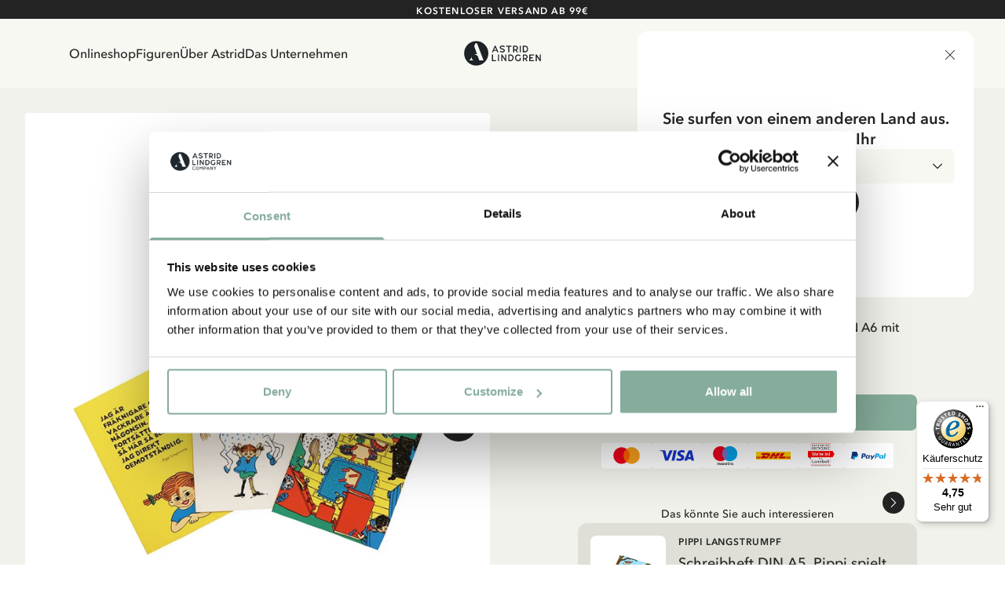

--- FILE ---
content_type: text/html; charset=utf-8
request_url: https://www.astridlindgren.com/de/3160schreibhefte-din160a6-pippi-langstrumpf-101434
body_size: 62731
content:
<!DOCTYPE html><html lang="de-DE"><head><meta name="viewport" content="width=device-width,initial-scale=1"/><meta charSet="utf-8"/><title>3 Schreibhefte DIN A6, Pippi Langstrumpf - Astrid Lindgren</title><meta name="description" content="Schreibheft mit Motiv „Pippi Langstrumpf“ in DIN A6 mit Illustration von Ingrid Vang Nyman."/><meta property="og:title" content="3 Schreibhefte DIN A6, Pippi Langstrumpf"/><meta property="og:url" content="https://www.astridlindgren.com/de/3160schreibhefte-din160a6-pippi-langstrumpf-101434"/><meta property="og:description" content="Schreibheft mit Motiv „Pippi Langstrumpf“ in DIN A6 mit Illustration von Ingrid Vang Nyman."/><meta property="og:image" content="https://astrid-lindgren.centracdn.net/client/dynamic/images/235_88ec64ac59-101434-1-1350x0.jpg"/><link rel="stylesheet" href="https://assets.astridlindgren.com/6b4a91eb68196334935efa7b1c8c99484a3e9360/build/css-bundle-76QDKVOO.css"/><link rel="stylesheet" href="https://assets.astridlindgren.com/6b4a91eb68196334935efa7b1c8c99484a3e9360/build/_assets/tailwind-J4DVDWMW.css"/><link rel="icon" href="/favicon.ico"/><link rel="icon" type="image/png" sizes="32x32" href="/favicon-32x32.png"/><link rel="icon" type="image/png" sizes="16x16" href="/favicon-16x16.png"/><link rel="canonical" href="https://www.astridlindgren.com/de/3160schreibhefte-din160a6-pippi-langstrumpf-101434"/><link rel="alternate" hrefLang="en-GB" href="https://www.astridlindgren.com/gb/exercise-book-a6-pippi-longstocking-3-pack-101434"/><link rel="alternate" hrefLang="sv-SE" href="https://www.astridlindgren.com/se/skrivhafte-a6-pippi-langstrump-3-pack-101434"/><link rel="alternate" hrefLang="de-DE" href="https://www.astridlindgren.com/de/3160schreibhefte-din160a6-pippi-langstrumpf-101434"/><script type="application/ld+json">{"@context":"https://schema.org","@type":"BreadcrumbList","itemListElement":[{"@type":"ListItem","position":0,"item":{"name":"Startseite","@id":"https://www.astridlindgren.com/de"}},{"@type":"ListItem","position":1,"item":{"name":"Shop","@id":"https://www.astridlindgren.com/de/shop"}},{"@type":"ListItem","position":2,"item":{"name":"Bücher","@id":"https://www.astridlindgren.com/de/shop/bucher"}}]}</script><script type="application/ld+json">{"@context":"https://schema.org","@type":"Product","sku":"101434","name":"3 Schreibhefte DIN A6, Pippi Langstrumpf","description":"Schreibheft mit Motiv „Pippi Langstrumpf“ in DIN A6 mit Illustration von Ingrid Vang Nyman.","image":["https://astrid-lindgren.centracdn.net/client/dynamic/images/235_88ec64ac59-101434-1-1350x0.jpg","https://astrid-lindgren.centracdn.net/client/dynamic/images/235_5062d99adb-101434-2-1350x0.jpg","https://astrid-lindgren.centracdn.net/client/dynamic/images/235_d843bb7352-101434-3-1350x0.jpg","https://astrid-lindgren.centracdn.net/client/dynamic/images/235_07c442d37d-101434-2-1350x0.jpg","https://astrid-lindgren.centracdn.net/client/dynamic/images/235_4e45de3b28-101434-3-1350x0.jpg"],"offers":{"@type":"AggregateOffer","lowPrice":17.95,"highPrice":17.95,"priceCurrency":"EUR","availability":"InStock"},"model":[{"@type":"ProductModel","sku":"101434101434","name":"3 Schreibhefte DIN A6, Pippi Langstrumpf","mpn":"5038681106716","size":"OneSize","image":["https://astrid-lindgren.centracdn.net/client/dynamic/images/235_88ec64ac59-101434-1-1350x0.jpg","https://astrid-lindgren.centracdn.net/client/dynamic/images/235_5062d99adb-101434-2-1350x0.jpg","https://astrid-lindgren.centracdn.net/client/dynamic/images/235_d843bb7352-101434-3-1350x0.jpg","https://astrid-lindgren.centracdn.net/client/dynamic/images/235_07c442d37d-101434-2-1350x0.jpg","https://astrid-lindgren.centracdn.net/client/dynamic/images/235_4e45de3b28-101434-3-1350x0.jpg"],"offers":{"@type":"Offer","price":17.95,"priceCurrency":"EUR","availability":"InStock"},"url":"https://www.astridlindgren.com/de/3160schreibhefte-din160a6-pippi-langstrumpf-101434"}],"url":"https://www.astridlindgren.com/de/3160schreibhefte-din160a6-pippi-langstrumpf-101434"}</script><script src="https://integrations.etrusted.com/applications/widget.js/v2" defer="" async=""></script></head><body class="overflow-x-hidden "><noscript><iframe title="gtm" src="https://www.googletagmanager.com/ns.html?id=GTM-KQ45Z38" height="0" width="0"></iframe></noscript><section class="w-full top-0 bg-black text-white items-center py-3 flex lg:px-10 justify-center relative data-[is-hidden=true]:hidden" data-is-hidden="false" style="min-height:0px"></section><section class="z-30 flex justify-between items-center top-0 left-0 right-0 sticky px-6 transition-transform duration-300 bg-white-lightest translate-y-0"><nav class="hidden xl:flex pl-16 py-8 gap-8 text-label-md flex-1 w-full"><button title="link to Onlineshop" to="[object Object]" data-state="false" class="data-[state=true]:underline underline-offset-4 hover:text-black-less-dark transition-colors">Onlineshop</button><button title="link to Figuren" to="/" class="data-[state=true]:underline underline-offset-4 hover:text-black-less-dark transition-colors">Figuren</button><button title="link to  Über Astrid" to="[object Object]" data-state="false" class="data-[state=true]:underline underline-offset-4 hover:text-black-less-dark transition-colors"> Über Astrid</button><button title="link to Das Unternehmen" to="[object Object]" data-state="false" class="data-[state=true]:underline underline-offset-4 hover:text-black-less-dark transition-colors">Das Unternehmen</button></nav><div class="flex xl:pl-16 xl:hidden py-5 lg:py-8 gap-6 xl:gap-8 text-label-md items-center flex-1 justify-start"><button class="block relative xl:hidden" aria-label="Open Menu"><svg xmlns="http://www.w3.org/2000/svg" xml:space="preserve" viewBox="0 0 512 512" class="w-5 h-5"><path d="M497.9 270.1H14.1C6.3 270.1 0 263.8 0 256s6.3-14.1 14.1-14.1h483.8c7.8 0 14.1 6.3 14.1 14.1s-6.3 14.1-14.1 14.1zM497.9 448.4H14.1C6.3 448.4 0 442 0 434.2c0-7.8 6.3-14.1 14.1-14.1h483.8c7.8 0 14.1 6.3 14.1 14.1s-6.3 14.2-14.1 14.2zM497.9 91.9H14.1C6.3 91.9 0 85.6 0 77.8s6.3-14.2 14.1-14.2h483.8c7.8 0 14.1 6.3 14.1 14.1 0 7.9-6.3 14.2-14.1 14.2z"></path></svg><span class="absolute left-1/2 top-1/2 w-[max(100%,2.75rem)] h-[max(100%,2.75rem)] -translate-x-1/2 -translate-y-1/2 [@media(pointer:fine)]:hidden" aria-hidden="true"></span></button></div><a class="flex-1 flex justify-center" aria-label="Go to Home" href="/de"><svg xmlns="http://www.w3.org/2000/svg" xml:space="preserve" id="logo_svg__Lager_1" x="0" y="0" viewBox="0 0 560 177" class="path:fill-black min-w-[100px] max-w-[100px] w-auto md:max-w-[127px] lg:max-w-[150px]"><style>.logo_svg__st0{fill-rule:evenodd;clip-rule:evenodd;fill:#1c2225}</style><path d="M230.5 34.1h-5.4l-20.6 47.4h8.1l4.7-10.7h20.9l4.8 10.7h8.1l-20.6-47.4zm-10.6 30.8 7.9-18.9 7.8 18.9h-15.7zM279.4 82.6c-1.9.1-3.8 0-5.4-.4-1.7-.3-3.3-.8-4.9-1.5-1.6-.7-3.1-1.5-4.5-2.4-1.5-.9-2.9-2-4.3-3l4.3-5.5c2.1 1.6 4.4 2.9 6.9 3.9s5 1.4 7.8 1.3c1.2 0 2.3-.2 3.5-.5 1.1-.3 2.2-.7 3.1-1.3.9-.6 1.7-1.3 2.2-2.2.6-.9.8-1.9.8-3 0-.9-.4-1.6-1.2-2.3-.8-.7-1.8-1.3-2.9-1.8-1.2-.6-2.4-1-3.7-1.4-1.2-.4-2.4-.7-3.6-1-1.6-.4-3.3-.9-5.2-1.5-1.9-.6-3.8-1.4-5.5-2.4-1.7-1-3.2-2.3-4.4-3.9-1.2-1.6-1.9-3.5-1.9-5.9-.1-2.4.3-4.5 1.3-6.3.9-1.8 2.3-3.3 3.9-4.5 1.6-1.2 3.5-2.2 5.5-2.8 2.1-.6 4.2-1 6.3-1.1 3.9-.1 7.3.6 10.4 1.9 3 1.4 5.9 3.2 8.7 5.4l-4.2 5.6c-2.2-1.7-4.5-3.1-6.9-4-2.4-.9-5-1.4-7.7-1.3-1.1 0-2.2.1-3.3.4-1.1.3-2.2.7-3.1 1.2-.9.5-1.7 1.3-2.3 2.2-.6.9-.9 2-.9 3.3 0 .9.4 1.7 1.1 2.4.8.7 1.7 1.2 2.9 1.7 1.1.5 2.4.9 3.7 1.3 1.3.4 2.6.7 3.7 1 1.8.5 3.6 1 5.6 1.7 1.9.6 3.8 1.5 5.5 2.5 1.7 1 3.1 2.3 4.2 3.8s1.7 3.4 1.7 5.6c0 2.5-.4 4.7-1.4 6.6-.9 1.9-2.2 3.4-3.8 4.6-1.6 1.2-3.4 2.1-5.5 2.7-2.2.5-4.4.8-6.5.9zM328.9 81.4h-7.6V41.6h-15.5v-7.5h38.5v7.5h-15.4v39.8zM384.8 73.6c-1.8-2.3-3.3-4.9-4.5-7.5 3-1.3 5.4-3.2 7.3-5.8 1.9-2.6 2.8-5.7 2.8-9.1 0-2.9-.5-5.4-1.6-7.5-1.1-2.1-2.5-3.9-4.3-5.3-1.8-1.4-3.9-2.4-6.3-3.1-2.4-.7-5-1-7.7-1h-14.3v47.4h7.6V68h7.4c.7 0 1.3 0 1.9-.1.8 1.5 1.6 3.1 2.5 4.6.7 1.2 1.5 2.4 2.3 3.5.7 1 1.5 2 2.4 2.9.9.9 1.8 1.7 2.7 2.5h8.8c-2.8-2.8-5.2-5.4-7-7.8zm-9.6-13.7c-1.4.4-2.9.5-4.3.5h-7.1V41.6h6.8c1.7 0 3.2.2 4.7.6 1.5.4 2.8 1 3.9 1.7 1.1.8 2 1.8 2.6 2.9.6 1.2 1 2.6 1 4.2s-.3 3-1 4.2c-.7 1.2-1.6 2.2-2.7 2.9-1.2.9-2.5 1.5-3.9 1.8zM403 34.1h7.6v47.4H403zM461.2 48.9c-1-2.8-2.5-5.4-4.5-7.5-2-2.2-4.5-4-7.6-5.3-3-1.3-6.6-2-10.7-2h-13.5v47.4h13.6c4 0 7.5-.7 10.5-2.1s5.5-3.2 7.6-5.4c2-2.2 3.6-4.8 4.6-7.6 1-2.9 1.5-5.8 1.5-8.8 0-3-.5-5.9-1.5-8.7zm-7.1 14.6c-.7 1.9-1.7 3.7-3.1 5.2-1.4 1.5-3.1 2.8-5.2 3.7-2.1.9-4.5 1.4-7.2 1.4h-6.1V41.6h6c2.8 0 5.3.5 7.4 1.4 2.1.9 3.8 2.1 5.2 3.6 1.4 1.5 2.4 3.2 3.1 5.1.7 1.9 1 3.9 1 5.8 0 2.1-.4 4.1-1.1 6zM212.3 136.4h21.2v7.6h-28.8V96.6h7.6v39.8zM247.2 96.6h7.6V144h-7.6zM300.7 144l-22.2-32.5V144h-7.6V96.6h6.5l22.3 32.6V96.6h7.6V144h-6.6zM357.9 111.5c-1-2.8-2.5-5.3-4.5-7.5s-4.6-4-7.6-5.3c-3-1.3-6.6-2-10.7-2h-13.5V144h13.6c4 0 7.5-.7 10.5-2.1 3-1.4 5.5-3.2 7.6-5.4 2-2.2 3.6-4.8 4.6-7.6 1-2.9 1.5-5.8 1.5-8.8 0-2.9-.5-5.9-1.5-8.6zm-7.1 14.6c-.7 1.9-1.7 3.7-3.1 5.2-1.4 1.5-3.1 2.8-5.2 3.7-2.1.9-4.5 1.4-7.2 1.4h-6.1v-32.2h6c2.8 0 5.3.5 7.4 1.4 2.1.9 3.8 2.1 5.2 3.6 1.4 1.5 2.4 3.2 3.1 5.1.7 1.9 1 3.9 1 5.8-.1 2-.4 4.1-1.1 6zM392.5 144c-3.6 0-6.8-.6-9.7-1.7-2.8-1.2-5.2-2.8-7.2-4.9-2-2.1-3.4-4.6-4.5-7.5-1-2.9-1.5-6-1.5-9.4 0-3.3.5-6.4 1.5-9.2 1-2.9 2.4-5.4 4.4-7.6 1.9-2.2 4.3-3.9 7-5.1 2.8-1.2 5.9-1.9 9.4-1.9 3.1 0 6 .5 8.9 1.4 2.9 1 5.9 2.8 9 5.7l-5 5.2c-2.3-2-4.5-3.3-6.6-3.9-2.1-.6-4.2-.8-6.3-.8-2.3 0-4.4.4-6.2 1.2-1.8.8-3.4 2-4.6 3.4-1.2 1.5-2.2 3.2-2.9 5.1-.7 2-1 4.1-1 6.4 0 2.3.3 4.5 1 6.4.7 2 1.7 3.6 3 5.1 1.3 1.4 2.9 2.6 4.8 3.3 1.9.8 4.1 1.2 6.5 1.2 1.9 0 3.7-.2 5.3-.5 1.6-.3 3-.9 4.3-1.6l.6-14.1h7.5l-.6 18.1c-2.6 2-5.4 3.4-8.2 4.3-2.9.9-5.9 1.4-8.9 1.4zM453.6 136.1c-1.8-2.3-3.3-4.9-4.5-7.5 3-1.3 5.4-3.2 7.3-5.8 1.9-2.6 2.8-5.7 2.8-9.1 0-2.9-.5-5.4-1.6-7.5-1.1-2.1-2.5-3.9-4.3-5.3-1.8-1.4-3.9-2.4-6.3-3.1-2.4-.7-5-1-7.7-1H425V144h7.6v-13.4h7.4c.7 0 1.3 0 1.9-.1.8 1.5 1.6 3.1 2.5 4.5.7 1.2 1.5 2.4 2.3 3.6.7 1 1.5 2 2.4 2.9.9.9 1.8 1.7 2.7 2.5h8.8c-2.8-2.9-5.1-5.5-7-7.9zm-9.5-13.6c-1.4.4-2.9.5-4.3.5h-7.1v-18.9h6.8c1.7 0 3.2.2 4.7.6 1.5.4 2.8 1 3.9 1.7 1.1.8 2 1.8 2.6 2.9s1 2.6 1 4.2-.3 3-1 4.2c-.7 1.2-1.6 2.2-2.7 2.9-1.2 1-2.5 1.5-3.9 1.9zM496.2 124.3h-17.8v12.1h26.4v7.6h-34V96.6h34v7.6h-26.4v12.6h17.8v7.5zM547 144l-22.2-32.5V144h-7.6V96.6h6.6l22.2 32.6V96.6h7.6V144H547zM92.7 2C44.9 2 6.2 40.7 6.2 88.5S44.9 175 92.7 175s86.5-38.7 86.5-86.5S140.4 2 92.7 2zM41.4 137.6c13.6-6.7 18.8-25.8 19.4-28.1-4.3 20.6 10.8 28.1 10.8 28.1H41.4zm72.7 0-9.7-26.6c-.8-2.2-2.2-4.1-4-5.5-8.6-6.8-21.1-11.1-28.2-12.1H98L78.3 39.1 84 23.5c.7-1.7 1.4-3.5 2-5.2h12.6l38.9 101.4 2.7 7.2c.5 1.3 1 2.6 1.5 3.7l2.7 7h-30.3z" class="logo_svg__st0"></path></svg></a><div class="flex xl:pr-16 text-label-md items-center flex-1 justify-end"><a class="relative pl-2 lg:pr-8 lg:pl-4 py-[6px] flex" aria-label="Go to accounts" href="/de/account/login"><svg xmlns="http://www.w3.org/2000/svg" xml:space="preserve" viewBox="0 0 512 512" class="w-5 h-5"><path d="M256 0c-74.439 0-135 60.561-135 135s60.561 135 135 135 135-60.561 135-135S330.439 0 256 0zm0 240c-57.897 0-105-47.103-105-105S198.103 30 256 30s105 47.103 105 105-47.103 105-105 105zM423.966 358.195C387.006 320.667 338.009 300 286 300h-60c-52.008 0-101.006 20.667-137.966 58.195C51.255 395.539 31 444.833 31 497c0 8.284 6.716 15 15 15h420c8.284 0 15-6.716 15-15 0-52.167-20.255-101.461-57.034-138.805zM61.66 482c7.515-85.086 78.351-152 164.34-152h60c85.989 0 156.825 66.914 164.34 152H61.66z"></path></svg><span class="absolute left-1/2 top-1/2 w-[max(100%,2.75rem)] h-[max(100%,2.75rem)] -translate-x-1/2 -translate-y-1/2 [@media(pointer:fine)]:hidden" aria-hidden="true"></span></a><button class="pl-4 py-[6px] flex gap-1 text-xs max-w-11 items-end relative" aria-label="Open Cart"><svg xmlns="http://www.w3.org/2000/svg" xml:space="preserve" viewBox="0 0 512 512" class="w-5 h-5"><path d="M215.8 512c-30.4 0-55.2-24.7-55.2-55.2s24.7-55.2 55.2-55.2 55.2 24.7 55.2 55.2-24.7 55.2-55.2 55.2zm0-80.3c-13.9 0-25.2 11.3-25.2 25.2S202 482 215.8 482s25.2-11.3 25.2-25.2-11.3-25.1-25.2-25.1zM392.6 512c-30.4 0-55.2-24.7-55.2-55.2s24.7-55.2 55.2-55.2 55.2 24.7 55.2 55.2S423 512 392.6 512zm0-80.3c-13.9 0-25.2 11.3-25.2 25.2s11.3 25.2 25.2 25.2 25.2-11.3 25.2-25.2-11.4-25.2-25.2-25.2z"></path><path d="M392.6 431.7H199.8c-30.4 0-55.2-24.7-55.2-55.2s24.7-55.2 55.2-55.2c8.3 0 15 6.7 15 15s-6.7 15-15 15c-13.9 0-25.2 11.3-25.2 25.2s11.3 25.2 25.2 25.2h192.8c8.3 0 15 6.7 15 15s-6.7 15-15 15z"></path><path d="M404.9 351.3H203.5c-32.7 0-61.2-22.2-69.1-54L96.8 147.2c-1.1-4.5-.1-9.2 2.7-12.9 2.8-3.6 7.2-5.8 11.8-5.8H497c4.6 0 9 2.1 11.8 5.8s3.8 8.4 2.7 12.9L474 297.4c-7.9 31.7-36.4 53.9-69.1 53.9zM130.6 158.5l32.9 131.6c4.6 18.4 21 31.2 40 31.2h201.4c19 0 35.4-12.8 40-31.2l32.9-131.6H130.6z"></path><path d="M111.4 158.5c-6.7 0-12.8-4.6-14.5-11.4 0 0-8.4-33.4-16.5-66.2C72.8 51 45.9 30 15 30 6.7 30 0 23.3 0 15S6.7 0 15 0c44.7 0 83.6 30.3 94.4 73.7 8.2 32.8 16.5 66.2 16.5 66.2 2 8-2.9 16.2-10.9 18.2-1.2.3-2.4.4-3.6.4z"></path></svg><span data-is-zero="true" data-double-digits="false" class="absolute -top-1 -right-[10px] w-5 h-5 grid place-content-center leading-none rounded-full bg-brand-greenest text-white font-medium data-[double-digits=true]:w-6 data-[double-digits=true]:h-6 data-[double-digits=true]:-right-[14px] data-[double-digits=true]:-top-[6px] data-[is-zero=true]:hidden animate-fade-in">0</span><span class="absolute left-1/2 top-1/2 w-[max(100%,2.75rem)] h-[max(100%,2.75rem)] -translate-x-1/2 -translate-y-1/2 [@media(pointer:fine)]:hidden" aria-hidden="true"></span></button></div></section><div class="bg-white-lighter" style="margin-top:0px"><div class="grid min-h-screen grid-cols-1 p-4 lg:p-8 lg:grid-cols-2 gap-x-8 bg-white-lighter relative"><div class="col-span-1"><section class="flex rounded overflow-x-scroll relative justify-center items-end lg:sticky lg:top-8 hide-scrollbar aspect-product w-full"><section class="min-w-[1px] flex w-full max-w-full flex-col relative justify-center items-center gap-12"><button class="opacity-0 focus:opacity-100 pointer-events-none focus:pointer-events-auto lg:opacity-100 lg:pointer-events-auto absolute right-4 mb-20 z-20 p-4 rounded-full bg-black disabled:scale-0 scale-1 transition-transform"><svg xmlns="http://www.w3.org/2000/svg" xml:space="preserve" viewBox="0 0 330 330" class="w-4 h-4 fill-white-lightest"><path d="m250.606 154.389-150-149.996c-5.857-5.858-15.355-5.858-21.213.001-5.857 5.858-5.857 15.355.001 21.213l139.393 139.39L79.393 304.394c-5.857 5.858-5.857 15.355.001 21.213C82.322 328.536 86.161 330 90 330s7.678-1.464 10.607-4.394l149.999-150.004a14.996 14.996 0 0 0 0-21.213z"></path></svg></button><button class="opacity-0 focus:opacity-100 pointer-events-none focus:pointer-events-auto lg:opacity-100 lg:pointer-events-auto absolute left-4 z-20 mb-20 p-4 rounded-full bg-black disabled:scale-0 scale-1 transition-transform"><svg xmlns="http://www.w3.org/2000/svg" xml:space="preserve" viewBox="0 0 330 330" class="w-4 h-4 fill-white-lightest"><path d="M111.213 165.004 250.607 25.607c5.858-5.858 5.858-15.355 0-21.213-5.858-5.858-15.355-5.858-21.213.001l-150 150.004a15 15 0 0 0 0 21.212l150 149.996C232.322 328.536 236.161 330 240 330s7.678-1.464 10.607-4.394c5.858-5.858 5.858-15.355 0-21.213L111.213 165.004z"></path></svg></button><section data-has-loaded="false" class="overflow-auto hide-scrollbar [&amp;&gt;*]:snap-center flex w-full data-[has-loaded=&#x27;true&#x27;]:snap-mandatory data-[has-loaded=&#x27;true&#x27;]:snap-x rounded overflow-x-scroll hide-scrollbar gap-x-6 lg:gap-x-0"><img alt="3 Schreibhefte DIN A6, Pippi Langstrumpf" src="https://imgproxy.frackend.net/insecure/resizing_type:fill/size:600:800/g:ce/aHR0cHM6Ly9hc3RyaWQtbGluZGdyZW4uY2VudHJhY2RuLm5ldC9jbGllbnQvZHluYW1pYy9pbWFnZXMvMjM1Xzg4ZWM2NGFjNTktMTAxNDM0LTEtMTM1MHgwLmpwZw==" srcSet="https://imgproxy.frackend.net/insecure/resizing_type:fill/size:600:800/g:ce/aHR0cHM6Ly9hc3RyaWQtbGluZGdyZW4uY2VudHJhY2RuLm5ldC9jbGllbnQvZHluYW1pYy9pbWFnZXMvMjM1Xzg4ZWM2NGFjNTktMTAxNDM0LTEtMTM1MHgwLmpwZw== 600w, https://imgproxy.frackend.net/insecure/resizing_type:fill/size:800:1066/g:ce/aHR0cHM6Ly9hc3RyaWQtbGluZGdyZW4uY2VudHJhY2RuLm5ldC9jbGllbnQvZHluYW1pYy9pbWFnZXMvMjM1Xzg4ZWM2NGFjNTktMTAxNDM0LTEtMTM1MHgwLmpwZw== 800w, https://imgproxy.frackend.net/insecure/resizing_type:fill/size:1000:1333/g:ce/aHR0cHM6Ly9hc3RyaWQtbGluZGdyZW4uY2VudHJhY2RuLm5ldC9jbGllbnQvZHluYW1pYy9pbWFnZXMvMjM1Xzg4ZWM2NGFjNTktMTAxNDM0LTEtMTM1MHgwLmpwZw== 1000w, https://imgproxy.frackend.net/insecure/resizing_type:fill/size:1200:1600/g:ce/aHR0cHM6Ly9hc3RyaWQtbGluZGdyZW4uY2VudHJhY2RuLm5ldC9jbGllbnQvZHluYW1pYy9pbWFnZXMvMjM1Xzg4ZWM2NGFjNTktMTAxNDM0LTEtMTM1MHgwLmpwZw== 1200w, https://imgproxy.frackend.net/insecure/resizing_type:fill/size:1800:2400/g:ce/aHR0cHM6Ly9hc3RyaWQtbGluZGdyZW4uY2VudHJhY2RuLm5ldC9jbGllbnQvZHluYW1pYy9pbWFnZXMvMjM1Xzg4ZWM2NGFjNTktMTAxNDM0LTEtMTM1MHgwLmpwZw== 1800w" loading="eager" decoding="async" class="flex snap-center rounded w-full lg:min-w-full bg-white object-contain aspect-product min-w-full"/><img alt="3 Schreibhefte DIN A6, Pippi Langstrumpf" src="https://imgproxy.frackend.net/insecure/resizing_type:fill/size:600:800/g:ce/aHR0cHM6Ly9hc3RyaWQtbGluZGdyZW4uY2VudHJhY2RuLm5ldC9jbGllbnQvZHluYW1pYy9pbWFnZXMvMjM1XzUwNjJkOTlhZGItMTAxNDM0LTItMTM1MHgwLmpwZw==" srcSet="https://imgproxy.frackend.net/insecure/resizing_type:fill/size:600:800/g:ce/aHR0cHM6Ly9hc3RyaWQtbGluZGdyZW4uY2VudHJhY2RuLm5ldC9jbGllbnQvZHluYW1pYy9pbWFnZXMvMjM1XzUwNjJkOTlhZGItMTAxNDM0LTItMTM1MHgwLmpwZw== 600w, https://imgproxy.frackend.net/insecure/resizing_type:fill/size:800:1066/g:ce/aHR0cHM6Ly9hc3RyaWQtbGluZGdyZW4uY2VudHJhY2RuLm5ldC9jbGllbnQvZHluYW1pYy9pbWFnZXMvMjM1XzUwNjJkOTlhZGItMTAxNDM0LTItMTM1MHgwLmpwZw== 800w, https://imgproxy.frackend.net/insecure/resizing_type:fill/size:1000:1333/g:ce/aHR0cHM6Ly9hc3RyaWQtbGluZGdyZW4uY2VudHJhY2RuLm5ldC9jbGllbnQvZHluYW1pYy9pbWFnZXMvMjM1XzUwNjJkOTlhZGItMTAxNDM0LTItMTM1MHgwLmpwZw== 1000w, https://imgproxy.frackend.net/insecure/resizing_type:fill/size:1200:1600/g:ce/aHR0cHM6Ly9hc3RyaWQtbGluZGdyZW4uY2VudHJhY2RuLm5ldC9jbGllbnQvZHluYW1pYy9pbWFnZXMvMjM1XzUwNjJkOTlhZGItMTAxNDM0LTItMTM1MHgwLmpwZw== 1200w, https://imgproxy.frackend.net/insecure/resizing_type:fill/size:1800:2400/g:ce/aHR0cHM6Ly9hc3RyaWQtbGluZGdyZW4uY2VudHJhY2RuLm5ldC9jbGllbnQvZHluYW1pYy9pbWFnZXMvMjM1XzUwNjJkOTlhZGItMTAxNDM0LTItMTM1MHgwLmpwZw== 1800w" loading="lazy" decoding="async" class="flex snap-center rounded w-full lg:min-w-full bg-white object-contain aspect-product min-w-full"/><img alt="3 Schreibhefte DIN A6, Pippi Langstrumpf" src="https://imgproxy.frackend.net/insecure/resizing_type:fill/size:600:800/g:ce/aHR0cHM6Ly9hc3RyaWQtbGluZGdyZW4uY2VudHJhY2RuLm5ldC9jbGllbnQvZHluYW1pYy9pbWFnZXMvMjM1X2Q4NDNiYjczNTItMTAxNDM0LTMtMTM1MHgwLmpwZw==" srcSet="https://imgproxy.frackend.net/insecure/resizing_type:fill/size:600:800/g:ce/aHR0cHM6Ly9hc3RyaWQtbGluZGdyZW4uY2VudHJhY2RuLm5ldC9jbGllbnQvZHluYW1pYy9pbWFnZXMvMjM1X2Q4NDNiYjczNTItMTAxNDM0LTMtMTM1MHgwLmpwZw== 600w, https://imgproxy.frackend.net/insecure/resizing_type:fill/size:800:1066/g:ce/aHR0cHM6Ly9hc3RyaWQtbGluZGdyZW4uY2VudHJhY2RuLm5ldC9jbGllbnQvZHluYW1pYy9pbWFnZXMvMjM1X2Q4NDNiYjczNTItMTAxNDM0LTMtMTM1MHgwLmpwZw== 800w, https://imgproxy.frackend.net/insecure/resizing_type:fill/size:1000:1333/g:ce/aHR0cHM6Ly9hc3RyaWQtbGluZGdyZW4uY2VudHJhY2RuLm5ldC9jbGllbnQvZHluYW1pYy9pbWFnZXMvMjM1X2Q4NDNiYjczNTItMTAxNDM0LTMtMTM1MHgwLmpwZw== 1000w, https://imgproxy.frackend.net/insecure/resizing_type:fill/size:1200:1600/g:ce/aHR0cHM6Ly9hc3RyaWQtbGluZGdyZW4uY2VudHJhY2RuLm5ldC9jbGllbnQvZHluYW1pYy9pbWFnZXMvMjM1X2Q4NDNiYjczNTItMTAxNDM0LTMtMTM1MHgwLmpwZw== 1200w, https://imgproxy.frackend.net/insecure/resizing_type:fill/size:1800:2400/g:ce/aHR0cHM6Ly9hc3RyaWQtbGluZGdyZW4uY2VudHJhY2RuLm5ldC9jbGllbnQvZHluYW1pYy9pbWFnZXMvMjM1X2Q4NDNiYjczNTItMTAxNDM0LTMtMTM1MHgwLmpwZw== 1800w" loading="lazy" decoding="async" class="flex snap-center rounded w-full lg:min-w-full bg-white object-contain aspect-product min-w-full"/><img alt="3 Schreibhefte DIN A6, Pippi Langstrumpf" src="https://imgproxy.frackend.net/insecure/resizing_type:fill/size:600:800/g:ce/aHR0cHM6Ly9hc3RyaWQtbGluZGdyZW4uY2VudHJhY2RuLm5ldC9jbGllbnQvZHluYW1pYy9pbWFnZXMvMjM1XzA3YzQ0MmQzN2QtMTAxNDM0LTItMTM1MHgwLmpwZw==" srcSet="https://imgproxy.frackend.net/insecure/resizing_type:fill/size:600:800/g:ce/aHR0cHM6Ly9hc3RyaWQtbGluZGdyZW4uY2VudHJhY2RuLm5ldC9jbGllbnQvZHluYW1pYy9pbWFnZXMvMjM1XzA3YzQ0MmQzN2QtMTAxNDM0LTItMTM1MHgwLmpwZw== 600w, https://imgproxy.frackend.net/insecure/resizing_type:fill/size:800:1066/g:ce/aHR0cHM6Ly9hc3RyaWQtbGluZGdyZW4uY2VudHJhY2RuLm5ldC9jbGllbnQvZHluYW1pYy9pbWFnZXMvMjM1XzA3YzQ0MmQzN2QtMTAxNDM0LTItMTM1MHgwLmpwZw== 800w, https://imgproxy.frackend.net/insecure/resizing_type:fill/size:1000:1333/g:ce/aHR0cHM6Ly9hc3RyaWQtbGluZGdyZW4uY2VudHJhY2RuLm5ldC9jbGllbnQvZHluYW1pYy9pbWFnZXMvMjM1XzA3YzQ0MmQzN2QtMTAxNDM0LTItMTM1MHgwLmpwZw== 1000w, https://imgproxy.frackend.net/insecure/resizing_type:fill/size:1200:1600/g:ce/aHR0cHM6Ly9hc3RyaWQtbGluZGdyZW4uY2VudHJhY2RuLm5ldC9jbGllbnQvZHluYW1pYy9pbWFnZXMvMjM1XzA3YzQ0MmQzN2QtMTAxNDM0LTItMTM1MHgwLmpwZw== 1200w, https://imgproxy.frackend.net/insecure/resizing_type:fill/size:1800:2400/g:ce/aHR0cHM6Ly9hc3RyaWQtbGluZGdyZW4uY2VudHJhY2RuLm5ldC9jbGllbnQvZHluYW1pYy9pbWFnZXMvMjM1XzA3YzQ0MmQzN2QtMTAxNDM0LTItMTM1MHgwLmpwZw== 1800w" loading="lazy" decoding="async" class="flex snap-center rounded w-full lg:min-w-full bg-white object-contain aspect-product min-w-full"/><img alt="3 Schreibhefte DIN A6, Pippi Langstrumpf" src="https://imgproxy.frackend.net/insecure/resizing_type:fill/size:600:800/g:ce/aHR0cHM6Ly9hc3RyaWQtbGluZGdyZW4uY2VudHJhY2RuLm5ldC9jbGllbnQvZHluYW1pYy9pbWFnZXMvMjM1XzRlNDVkZTNiMjgtMTAxNDM0LTMtMTM1MHgwLmpwZw==" srcSet="https://imgproxy.frackend.net/insecure/resizing_type:fill/size:600:800/g:ce/aHR0cHM6Ly9hc3RyaWQtbGluZGdyZW4uY2VudHJhY2RuLm5ldC9jbGllbnQvZHluYW1pYy9pbWFnZXMvMjM1XzRlNDVkZTNiMjgtMTAxNDM0LTMtMTM1MHgwLmpwZw== 600w, https://imgproxy.frackend.net/insecure/resizing_type:fill/size:800:1066/g:ce/aHR0cHM6Ly9hc3RyaWQtbGluZGdyZW4uY2VudHJhY2RuLm5ldC9jbGllbnQvZHluYW1pYy9pbWFnZXMvMjM1XzRlNDVkZTNiMjgtMTAxNDM0LTMtMTM1MHgwLmpwZw== 800w, https://imgproxy.frackend.net/insecure/resizing_type:fill/size:1000:1333/g:ce/aHR0cHM6Ly9hc3RyaWQtbGluZGdyZW4uY2VudHJhY2RuLm5ldC9jbGllbnQvZHluYW1pYy9pbWFnZXMvMjM1XzRlNDVkZTNiMjgtMTAxNDM0LTMtMTM1MHgwLmpwZw== 1000w, https://imgproxy.frackend.net/insecure/resizing_type:fill/size:1200:1600/g:ce/aHR0cHM6Ly9hc3RyaWQtbGluZGdyZW4uY2VudHJhY2RuLm5ldC9jbGllbnQvZHluYW1pYy9pbWFnZXMvMjM1XzRlNDVkZTNiMjgtMTAxNDM0LTMtMTM1MHgwLmpwZw== 1200w, https://imgproxy.frackend.net/insecure/resizing_type:fill/size:1800:2400/g:ce/aHR0cHM6Ly9hc3RyaWQtbGluZGdyZW4uY2VudHJhY2RuLm5ldC9jbGllbnQvZHluYW1pYy9pbWFnZXMvMjM1XzRlNDVkZTNiMjgtMTAxNDM0LTMtMTM1MHgwLmpwZw== 1800w" loading="lazy" decoding="async" class="flex snap-center rounded w-full lg:min-w-full bg-white object-contain aspect-product min-w-full"/></section><ul role="tablist" class="data-[can-scroll=false]:hidden flex justify-center absolute bottom-6 gap-2" data-can-scroll="false"></ul></section><button class="absolute fler justify-center items-center top-7 right-7 lg:top-9 lg:right-9 z-20"><svg xmlns="http://www.w3.org/2000/svg" xml:space="preserve" viewBox="0 0 512 512" class="w-4 h-4 lg:w-5 lg:h-5   fill-white-lighter"><path d="M512 181.9c0 43.3-16.1 82.9-50.8 124.7-31 37.4-75.5 75.4-127.1 119.3-17.6 15-37.6 32-58.3 50.2-5.5 4.8-12.5 7.4-19.8 7.4s-14.3-2.6-19.8-7.4C215.5 458 195.6 441 178 426l-.1-.1C126.3 382 81.8 344 50.8 306.6 16.1 264.8 0 225.2 0 181.9 0 139.8 14.4 101 40.6 72.6 67.1 43.8 103.5 28 143 28c29.6 0 56.6 9.3 80.4 27.8 12 9.3 22.9 20.7 32.5 34 9.6-13.3 20.5-24.7 32.5-34C312.3 37.3 339.4 28 369 28c39.5 0 75.9 15.8 102.4 44.6C497.6 101 512 139.8 512 181.9z"></path></svg></button><div class="absolute top-6 left-6 lg:top-8 lg:left-8 flex gap-2 z-20"></div></section></div><div class="w-full max-w-4xl col-span-1 py-6 lg:px-16 xl:px-20 justify-self-center"><div class="mb-8 xl:mb-12"><div class="flex items-center gap-2 lg:flex-wrap overflow-scroll hide-scrollbar"><div class="flex items-center text-sm text-black font-medium overflow-x whitespace-nowrap last:text-black-darker my-1"><a href="/de">Startseite</a><div class="w-1 h-1 ml-2 bg-black rounded-full"></div></div><div class="flex items-center text-sm text-black font-medium overflow-x whitespace-nowrap last:text-black-darker my-1"><a href="/de/shop">Shop</a><div class="w-1 h-1 ml-2 bg-black rounded-full"></div></div><div class="flex items-center text-sm text-black font-medium overflow-x whitespace-nowrap last:text-black-darker my-1"><a href="/de/shop/bucher">Bücher</a></div></div><div class="flex flex-col mb-8 mt-6"><div class="flex justify-between mb-4 "><a class="underline underline-offset-4 uppercase text-heading-tiny lg:tracking-112 lg:leading-150 lg:text-heading-xs-demi-bold" href="/de/shop/figuren/pippi-langstrumpf/">Pippi Langstrumpf</a></div><h1 class="text-heading-lg lg:text-heading-xl font-medium mb-2">3 Schreibhefte DIN A6, Pippi Langstrumpf</h1><div class="flex gap-2"><h3 class="text-price-md lg:text-price-lg text-black data-[is-discounted=true]:text-sale leading-none" data-is-discounted="false">17.95 EUR</h3><span class="text-body-md text-black-darker self-end">inkl. MwSt.</span></div><div class="text-black text-body-md xl:text-body-lg mt-6 xl:mt-8 space-y-6"><p>Schreibheft mit Motiv „Pippi Langstrumpf“ in DIN A6 mit Illustration von Ingrid Vang Nyman.</p></div></div></div><div class="mb-8 xl:mb-12"><button aria-disabled="false" class="leading-none w-fit inline-flex cursor-pointer text-center justify-center transition-all bg-brand-greenest text-white-lightest uppercase hover:bg-brand-super-green uppercase text-label-button-lg px-6 py-4 w-full rounded-lg relative" data-testid="button">Bitte Größe wählen</button><div class="flex items-center justify-center gap-2 mt-4 " role="list" aria-label="Accepted payment methods"><div role="listitem" aria-label="Mastercard" class="flex items-center justify-center bg-white rounded p-2.5 min-w-[48px] max-w-[64px] h-8"><img src="https://a.storyblok.com/f/228119/203x144/5561239ceb/mc_symbol.svg" alt="Mastercard Logo" class="h-8 w-auto object-contain" loading="lazy"/></div><div role="listitem" aria-label="Visa" class="flex items-center justify-center bg-white rounded p-2.5 min-w-[48px] max-w-[64px] h-8"><img src="https://a.storyblok.com/f/228119/300x97/07ba923a4e/visa_brandmark_blue_rgb_2021.svg" alt="Visa Logo" class="h-8 w-auto object-contain" loading="lazy"/></div><div role="listitem" aria-label="Maestro" class="flex items-center justify-center bg-white rounded p-2.5 min-w-[48px] max-w-[64px] h-8"><img src="https://a.storyblok.com/f/228119/147x121/55cc00dfc7/ms_vrt_pos.svg" alt="Maestro Logo" class="h-8 w-auto object-contain" loading="lazy"/></div><div role="listitem" aria-label="DHL" class="flex items-center justify-center bg-white rounded p-2.5 min-w-[48px] max-w-[64px] h-8"><img src="https://a.storyblok.com/f/228119/196x43/2919e37ce1/dhl_logo_rgb.svg" alt="DHL Logo" class="h-8 w-auto object-contain" loading="lazy"/></div><div role="listitem" aria-label="Trusted Shops" class="flex items-center justify-center bg-white rounded p-2.5 min-w-[48px] max-w-[64px] h-8"><img src="https://a.storyblok.com/f/228119/283x244/a591eb0453/trusted-shops.png" alt="Trusted Shops Recycling logo" class="h-8 w-auto object-contain" loading="lazy"/></div><div role="listitem" aria-label="PayPal" class="flex items-center justify-center bg-white rounded p-2.5 min-w-[48px] max-w-[64px] h-8"><img src="https://a.storyblok.com/f/228119/566x137/85bb02d3b5/paypal-logo-payment.svg" alt="PayPal-logo-payment" class="h-8 w-auto object-contain" loading="lazy"/></div></div></div><div><div class="flex flex-col items-center w-full gap-4 mb-12"><label class="text-body-md">Das könnte Sie auch interessieren</label><section class="min-w-[1px] flex w-full max-w-full flex-col relative justify-center items-center gap-4"><button class="opacity-0 focus:opacity-100 pointer-events-none focus:pointer-events-auto lg:opacity-100 lg:pointer-events-auto right-4 hidden lg:flex absolute -top-10 mb-0 z-20 p-2 rounded-full bg-black disabled:scale-0 scale-1 transition-transform snap-x snap-mandatory"><svg xmlns="http://www.w3.org/2000/svg" xml:space="preserve" viewBox="0 0 330 330" class="w-3 h-3 fill-white-lightest"><path d="m250.606 154.389-150-149.996c-5.857-5.858-15.355-5.858-21.213.001-5.857 5.858-5.857 15.355.001 21.213l139.393 139.39L79.393 304.394c-5.857 5.858-5.857 15.355.001 21.213C82.322 328.536 86.161 330 90 330s7.678-1.464 10.607-4.394l149.999-150.004a14.996 14.996 0 0 0 0-21.213z"></path></svg></button><button class="opacity-0 focus:opacity-100 pointer-events-none focus:pointer-events-auto lg:opacity-100 lg:pointer-events-auto hidden lg:flex absolute right-20 left-auto -top-10 mb-0 z-20 p-2 rounded-full bg-black disabled:scale-0 scale-1 transition-transform"><svg xmlns="http://www.w3.org/2000/svg" xml:space="preserve" viewBox="0 0 330 330" class="w-3 h-3 fill-white-lightest"><path d="M111.213 165.004 250.607 25.607c5.858-5.858 5.858-15.355 0-21.213-5.858-5.858-15.355-5.858-21.213.001l-150 150.004a15 15 0 0 0 0 21.212l150 149.996C232.322 328.536 236.161 330 240 330s7.678-1.464 10.607-4.394c5.858-5.858 5.858-15.355 0-21.213L111.213 165.004z"></path></svg></button><section class="flex w-full overflow-auto hide-scrollbar overflow-x-scroll [&amp;&gt;*]:snap-center [&amp;&gt;*]:min-w-full gap-x-4 lg:gap-x-0"><div class="relative"><div data="[object Object]" class="relative grid grid-cols-[64px_1fr] xl:grid-cols-[96px_1fr] relative grid-rows-2 w-full grid bg-white-less-light gap-x-4 p-4 rounded-xl"><div class="flex lg:relative mb-4 overflow-hidden col-span-1 row-span-1 h-[calc(100%-16px)] w-full bg-white rounded-lg aspect-product relative col-start-1 col-end-2 row-span-4 h-full !mb-0 aspect-product"><div class="hidden"></div><img alt="Schreibheft DIN A5, Pippi spielt Fangen" src="https://imgproxy.frackend.net/insecure/resizing_type:fill/size:720:960/g:ce/quality:90/aHR0cHM6Ly9hc3RyaWQtbGluZGdyZW4uY2VudHJhY2RuLm5ldC9jbGllbnQvZHluYW1pYy9pbWFnZXMvMjMyX2U2Y2ExYzdhYzMtMTAxNDMxLTEtMTM1MHgwLmpwZw==.webp" srcSet="https://imgproxy.frackend.net/insecure/resizing_type:fill/size:320:426/g:ce/quality:90/aHR0cHM6Ly9hc3RyaWQtbGluZGdyZW4uY2VudHJhY2RuLm5ldC9jbGllbnQvZHluYW1pYy9pbWFnZXMvMjMyX2U2Y2ExYzdhYzMtMTAxNDMxLTEtMTM1MHgwLmpwZw==.webp 320w, https://imgproxy.frackend.net/insecure/resizing_type:fill/size:480:640/g:ce/quality:90/aHR0cHM6Ly9hc3RyaWQtbGluZGdyZW4uY2VudHJhY2RuLm5ldC9jbGllbnQvZHluYW1pYy9pbWFnZXMvMjMyX2U2Y2ExYzdhYzMtMTAxNDMxLTEtMTM1MHgwLmpwZw==.webp 480w, https://imgproxy.frackend.net/insecure/resizing_type:fill/size:720:960/g:ce/quality:90/aHR0cHM6Ly9hc3RyaWQtbGluZGdyZW4uY2VudHJhY2RuLm5ldC9jbGllbnQvZHluYW1pYy9pbWFnZXMvMjMyX2U2Y2ExYzdhYzMtMTAxNDMxLTEtMTM1MHgwLmpwZw==.webp 720w" loading="lazy" decoding="async" class="flex object-contain aspect-product rounded-lg"/><a class="absolute w-full h-full top-0 left-0 cursor-pointer" data-image-section="true" href="/de/schreibheft-din160a5-pippi-spielt-fangen-101431"></a><div data-is-hovered="false" data-one-size="true" data-out-of-stock="false"></div></div><div class="relative relative grid col-start-2 row-span-2 grid-rows-[auto_auto_1fr] gap-y-2"><a class="absolute w-full h-full top-0 left-0 cursor-pointer" data-details-section="true" href="/de/schreibheft-din160a5-pippi-spielt-fangen-101431"></a><h4 class="col-start-1 col-end-4 text-label-form-md row-start-2 lg:text-heading-sm mb-6">Schreibheft DIN A5, Pippi spielt Fangen</h4><p class="col-start-1 col-end-4 row-start-1 row-end-2 text-mini uppercase">Pippi Langstrumpf</p><div class="gap-2 col-start-1 col-end-3 row-start-3 flex items-end text-price-mini"><span data-is-discounted="false" class="text-price-mini data-[is-discounted=true]:text-sale">6.95 EUR</span></div></div><button class="data-[is-active=true]:z-[30] data-[is-active=false]:z-[5] absolute bottom-4 right-4 bg-brand-greenest hover:bg-brand-super-green text-white-lightest border-black cursor-pointer rounded-full uppercase tracking-wider w-auto text-label-button-sm xl:text-label-button-md px-4 py-3 xl:px-5 xl:py-3.5" data-loading="false" data-onesize="true" data-outofstock="false" data-is-active="false">In den Warenkorb</button></div></div><div class="relative"><div data="[object Object]" class="relative grid grid-cols-[64px_1fr] xl:grid-cols-[96px_1fr] relative grid-rows-2 w-full grid bg-white-less-light gap-x-4 p-4 rounded-xl"><div class="flex lg:relative mb-4 overflow-hidden col-span-1 row-span-1 h-[calc(100%-16px)] w-full bg-white rounded-lg aspect-product relative col-start-1 col-end-2 row-span-4 h-full !mb-0 aspect-product"><div class="hidden"></div><img alt="Schreibheft DIN A5, Pippi und Kleiner Onkel" src="https://imgproxy.frackend.net/insecure/resizing_type:fill/size:720:960/g:ce/quality:90/aHR0cHM6Ly9hc3RyaWQtbGluZGdyZW4uY2VudHJhY2RuLm5ldC9jbGllbnQvZHluYW1pYy9pbWFnZXMvMjMzX2QwNzkxNzI5MDQtMTAxNDMyLTEtMTM1MHgwLmpwZw==.webp" srcSet="https://imgproxy.frackend.net/insecure/resizing_type:fill/size:320:426/g:ce/quality:90/aHR0cHM6Ly9hc3RyaWQtbGluZGdyZW4uY2VudHJhY2RuLm5ldC9jbGllbnQvZHluYW1pYy9pbWFnZXMvMjMzX2QwNzkxNzI5MDQtMTAxNDMyLTEtMTM1MHgwLmpwZw==.webp 320w, https://imgproxy.frackend.net/insecure/resizing_type:fill/size:480:640/g:ce/quality:90/aHR0cHM6Ly9hc3RyaWQtbGluZGdyZW4uY2VudHJhY2RuLm5ldC9jbGllbnQvZHluYW1pYy9pbWFnZXMvMjMzX2QwNzkxNzI5MDQtMTAxNDMyLTEtMTM1MHgwLmpwZw==.webp 480w, https://imgproxy.frackend.net/insecure/resizing_type:fill/size:720:960/g:ce/quality:90/aHR0cHM6Ly9hc3RyaWQtbGluZGdyZW4uY2VudHJhY2RuLm5ldC9jbGllbnQvZHluYW1pYy9pbWFnZXMvMjMzX2QwNzkxNzI5MDQtMTAxNDMyLTEtMTM1MHgwLmpwZw==.webp 720w" loading="lazy" decoding="async" class="flex object-contain aspect-product rounded-lg"/><a class="absolute w-full h-full top-0 left-0 cursor-pointer" data-image-section="true" href="/de/schreibheft-din160a5-pippi-und-kleiner-onkel-101432"></a><div data-is-hovered="false" data-one-size="true" data-out-of-stock="false"></div></div><div class="relative relative grid col-start-2 row-span-2 grid-rows-[auto_auto_1fr] gap-y-2"><a class="absolute w-full h-full top-0 left-0 cursor-pointer" data-details-section="true" href="/de/schreibheft-din160a5-pippi-und-kleiner-onkel-101432"></a><h4 class="col-start-1 col-end-4 text-label-form-md row-start-2 lg:text-heading-sm mb-6">Schreibheft DIN A5, Pippi und Kleiner Onkel</h4><p class="col-start-1 col-end-4 row-start-1 row-end-2 text-mini uppercase">Pippi Langstrumpf</p><div class="gap-2 col-start-1 col-end-3 row-start-3 flex items-end text-price-mini"><span data-is-discounted="false" class="text-price-mini data-[is-discounted=true]:text-sale">6.95 EUR</span></div></div><button class="data-[is-active=true]:z-[30] data-[is-active=false]:z-[5] absolute bottom-4 right-4 bg-brand-greenest hover:bg-brand-super-green text-white-lightest border-black cursor-pointer rounded-full uppercase tracking-wider w-auto text-label-button-sm xl:text-label-button-md px-4 py-3 xl:px-5 xl:py-3.5" data-loading="false" data-onesize="true" data-outofstock="false" data-is-active="false">In den Warenkorb</button></div></div><div class="relative"><div data="[object Object]" class="relative grid grid-cols-[64px_1fr] xl:grid-cols-[96px_1fr] relative grid-rows-2 w-full grid bg-white-less-light gap-x-4 p-4 rounded-xl"><div class="flex lg:relative mb-4 overflow-hidden col-span-1 row-span-1 h-[calc(100%-16px)] w-full bg-white rounded-lg aspect-product relative col-start-1 col-end-2 row-span-4 h-full !mb-0 aspect-product"><div class="hidden"></div><img alt="Schreibheft DIN A5, Pippi und Erwachsene" src="https://imgproxy.frackend.net/insecure/resizing_type:fill/size:720:960/g:ce/quality:90/aHR0cHM6Ly9hc3RyaWQtbGluZGdyZW4uY2VudHJhY2RuLm5ldC9jbGllbnQvZHluYW1pYy9pbWFnZXMvMjM0X2Y4MDViZGY3NWItMTAxNDMzLTEtMTM1MHgwLmpwZw==.webp" srcSet="https://imgproxy.frackend.net/insecure/resizing_type:fill/size:320:426/g:ce/quality:90/aHR0cHM6Ly9hc3RyaWQtbGluZGdyZW4uY2VudHJhY2RuLm5ldC9jbGllbnQvZHluYW1pYy9pbWFnZXMvMjM0X2Y4MDViZGY3NWItMTAxNDMzLTEtMTM1MHgwLmpwZw==.webp 320w, https://imgproxy.frackend.net/insecure/resizing_type:fill/size:480:640/g:ce/quality:90/aHR0cHM6Ly9hc3RyaWQtbGluZGdyZW4uY2VudHJhY2RuLm5ldC9jbGllbnQvZHluYW1pYy9pbWFnZXMvMjM0X2Y4MDViZGY3NWItMTAxNDMzLTEtMTM1MHgwLmpwZw==.webp 480w, https://imgproxy.frackend.net/insecure/resizing_type:fill/size:720:960/g:ce/quality:90/aHR0cHM6Ly9hc3RyaWQtbGluZGdyZW4uY2VudHJhY2RuLm5ldC9jbGllbnQvZHluYW1pYy9pbWFnZXMvMjM0X2Y4MDViZGY3NWItMTAxNDMzLTEtMTM1MHgwLmpwZw==.webp 720w" loading="lazy" decoding="async" class="flex object-contain aspect-product rounded-lg"/><a class="absolute w-full h-full top-0 left-0 cursor-pointer" data-image-section="true" href="/de/schreibheft-din160a5-pippi-und-erwachsene-101433"></a><div data-is-hovered="false" data-one-size="true" data-out-of-stock="false"></div></div><div class="relative relative grid col-start-2 row-span-2 grid-rows-[auto_auto_1fr] gap-y-2"><a class="absolute w-full h-full top-0 left-0 cursor-pointer" data-details-section="true" href="/de/schreibheft-din160a5-pippi-und-erwachsene-101433"></a><h4 class="col-start-1 col-end-4 text-label-form-md row-start-2 lg:text-heading-sm mb-6">Schreibheft DIN A5, Pippi und Erwachsene</h4><p class="col-start-1 col-end-4 row-start-1 row-end-2 text-mini uppercase">Pippi Langstrumpf</p><div class="gap-2 col-start-1 col-end-3 row-start-3 flex items-end text-price-mini"><span data-is-discounted="false" class="text-price-mini data-[is-discounted=true]:text-sale">6.95 EUR</span></div></div><button class="data-[is-active=true]:z-[30] data-[is-active=false]:z-[5] absolute bottom-4 right-4 bg-brand-greenest hover:bg-brand-super-green text-white-lightest border-black cursor-pointer rounded-full uppercase tracking-wider w-auto text-label-button-sm xl:text-label-button-md px-4 py-3 xl:px-5 xl:py-3.5" data-loading="false" data-onesize="true" data-outofstock="false" data-is-active="false">In den Warenkorb</button></div></div><div class="relative"><div data="[object Object]" class="relative grid grid-cols-[64px_1fr] xl:grid-cols-[96px_1fr] relative grid-rows-2 w-full grid bg-white-less-light gap-x-4 p-4 rounded-xl"><div class="flex lg:relative mb-4 overflow-hidden col-span-1 row-span-1 h-[calc(100%-16px)] w-full bg-white rounded-lg aspect-product relative col-start-1 col-end-2 row-span-4 h-full !mb-0 aspect-product"><div class="hidden"></div><img alt="Notizbuch DIN A5 - Pippi Birnenbaum" src="https://imgproxy.frackend.net/insecure/resizing_type:fill/size:720:960/g:ce/quality:90/aHR0cHM6Ly9hc3RyaWQtbGluZGdyZW4uY2VudHJhY2RuLm5ldC9jbGllbnQvZHluYW1pYy9pbWFnZXMvMjM2X2E3YmVkZTNkM2UtMTAxNDM1LTEtMTM1MHgwLmpwZw==.webp" srcSet="https://imgproxy.frackend.net/insecure/resizing_type:fill/size:320:426/g:ce/quality:90/aHR0cHM6Ly9hc3RyaWQtbGluZGdyZW4uY2VudHJhY2RuLm5ldC9jbGllbnQvZHluYW1pYy9pbWFnZXMvMjM2X2E3YmVkZTNkM2UtMTAxNDM1LTEtMTM1MHgwLmpwZw==.webp 320w, https://imgproxy.frackend.net/insecure/resizing_type:fill/size:480:640/g:ce/quality:90/aHR0cHM6Ly9hc3RyaWQtbGluZGdyZW4uY2VudHJhY2RuLm5ldC9jbGllbnQvZHluYW1pYy9pbWFnZXMvMjM2X2E3YmVkZTNkM2UtMTAxNDM1LTEtMTM1MHgwLmpwZw==.webp 480w, https://imgproxy.frackend.net/insecure/resizing_type:fill/size:720:960/g:ce/quality:90/aHR0cHM6Ly9hc3RyaWQtbGluZGdyZW4uY2VudHJhY2RuLm5ldC9jbGllbnQvZHluYW1pYy9pbWFnZXMvMjM2X2E3YmVkZTNkM2UtMTAxNDM1LTEtMTM1MHgwLmpwZw==.webp 720w" loading="lazy" decoding="async" class="flex object-contain aspect-product rounded-lg"/><a class="absolute w-full h-full top-0 left-0 cursor-pointer" data-image-section="true" href="/de/notizbuch-din-a5-pippi-birnenbaum-101435"></a><div data-is-hovered="false" data-one-size="true" data-out-of-stock="false"></div></div><div class="relative relative grid col-start-2 row-span-2 grid-rows-[auto_auto_1fr] gap-y-2"><a class="absolute w-full h-full top-0 left-0 cursor-pointer" data-details-section="true" href="/de/notizbuch-din-a5-pippi-birnenbaum-101435"></a><h4 class="col-start-1 col-end-4 text-label-form-md row-start-2 lg:text-heading-sm mb-6">Notizbuch DIN A5 - Pippi Birnenbaum</h4><p class="col-start-1 col-end-4 row-start-1 row-end-2 text-mini uppercase">Pippi Langstrumpf</p><div class="gap-2 col-start-1 col-end-3 row-start-3 flex items-end text-price-mini"><span data-is-discounted="false" class="text-price-mini data-[is-discounted=true]:text-sale">17.95 EUR</span></div></div><button class="data-[is-active=true]:z-[30] data-[is-active=false]:z-[5] absolute bottom-4 right-4 bg-brand-greenest hover:bg-brand-super-green text-white-lightest border-black cursor-pointer rounded-full uppercase tracking-wider w-auto text-label-button-sm xl:text-label-button-md px-4 py-3 xl:px-5 xl:py-3.5" data-loading="false" data-onesize="true" data-outofstock="false" data-is-active="false">In den Warenkorb</button></div></div><div class="relative"><div data="[object Object]" class="relative grid grid-cols-[64px_1fr] xl:grid-cols-[96px_1fr] relative grid-rows-2 w-full grid bg-white-less-light gap-x-4 p-4 rounded-xl"><div class="flex lg:relative mb-4 overflow-hidden col-span-1 row-span-1 h-[calc(100%-16px)] w-full bg-white rounded-lg aspect-product relative col-start-1 col-end-2 row-span-4 h-full !mb-0 aspect-product"><div class="hidden"></div><img alt="Notizbuch DIN A5 - Pippi Langstrumpf" src="https://imgproxy.frackend.net/insecure/resizing_type:fill/size:720:960/g:ce/quality:90/aHR0cHM6Ly9hc3RyaWQtbGluZGdyZW4uY2VudHJhY2RuLm5ldC9jbGllbnQvZHluYW1pYy9pbWFnZXMvMjM3X2Q5ODZlM2NmODMtMTAxNDM4LTEtMTM1MHgwLmpwZw==.webp" srcSet="https://imgproxy.frackend.net/insecure/resizing_type:fill/size:320:426/g:ce/quality:90/aHR0cHM6Ly9hc3RyaWQtbGluZGdyZW4uY2VudHJhY2RuLm5ldC9jbGllbnQvZHluYW1pYy9pbWFnZXMvMjM3X2Q5ODZlM2NmODMtMTAxNDM4LTEtMTM1MHgwLmpwZw==.webp 320w, https://imgproxy.frackend.net/insecure/resizing_type:fill/size:480:640/g:ce/quality:90/aHR0cHM6Ly9hc3RyaWQtbGluZGdyZW4uY2VudHJhY2RuLm5ldC9jbGllbnQvZHluYW1pYy9pbWFnZXMvMjM3X2Q5ODZlM2NmODMtMTAxNDM4LTEtMTM1MHgwLmpwZw==.webp 480w, https://imgproxy.frackend.net/insecure/resizing_type:fill/size:720:960/g:ce/quality:90/aHR0cHM6Ly9hc3RyaWQtbGluZGdyZW4uY2VudHJhY2RuLm5ldC9jbGllbnQvZHluYW1pYy9pbWFnZXMvMjM3X2Q5ODZlM2NmODMtMTAxNDM4LTEtMTM1MHgwLmpwZw==.webp 720w" loading="lazy" decoding="async" class="flex object-contain aspect-product rounded-lg"/><a class="absolute w-full h-full top-0 left-0 cursor-pointer" data-image-section="true" href="/de/notizbuch-din-a5-pippi-langstrumpf-101438"></a><div data-is-hovered="false" data-one-size="true" data-out-of-stock="false"></div></div><div class="relative relative grid col-start-2 row-span-2 grid-rows-[auto_auto_1fr] gap-y-2"><a class="absolute w-full h-full top-0 left-0 cursor-pointer" data-details-section="true" href="/de/notizbuch-din-a5-pippi-langstrumpf-101438"></a><h4 class="col-start-1 col-end-4 text-label-form-md row-start-2 lg:text-heading-sm mb-6">Notizbuch DIN A5 - Pippi Langstrumpf</h4><p class="col-start-1 col-end-4 row-start-1 row-end-2 text-mini uppercase">Pippi Langstrumpf</p><div class="gap-2 col-start-1 col-end-3 row-start-3 flex items-end text-price-mini"><span data-is-discounted="false" class="text-price-mini data-[is-discounted=true]:text-sale">17.95 EUR</span></div></div><button class="data-[is-active=true]:z-[30] data-[is-active=false]:z-[5] absolute bottom-4 right-4 bg-brand-greenest hover:bg-brand-super-green text-white-lightest border-black cursor-pointer rounded-full uppercase tracking-wider w-auto text-label-button-sm xl:text-label-button-md px-4 py-3 xl:px-5 xl:py-3.5" data-loading="false" data-onesize="true" data-outofstock="false" data-is-active="false">In den Warenkorb</button></div></div><div class="relative"><div data="[object Object]" class="relative grid grid-cols-[64px_1fr] xl:grid-cols-[96px_1fr] relative grid-rows-2 w-full grid bg-white-less-light gap-x-4 p-4 rounded-xl"><div class="flex lg:relative mb-4 overflow-hidden col-span-1 row-span-1 h-[calc(100%-16px)] w-full bg-white rounded-lg aspect-product relative col-start-1 col-end-2 row-span-4 h-full !mb-0 aspect-product"><div class="hidden"></div><img alt="Schreibhefte, Astrid Lindgren - 3 Stück" src="https://imgproxy.frackend.net/insecure/resizing_type:fill/size:720:960/g:ce/quality:90/aHR0cHM6Ly9hc3RyaWQtbGluZGdyZW4uY2VudHJhY2RuLm5ldC9jbGllbnQvZHluYW1pYy9pbWFnZXMvODg2X2NjODA2MjNkOTgtMTAxMzk3LTEtMTM1MHgwLmpwZw==.webp" srcSet="https://imgproxy.frackend.net/insecure/resizing_type:fill/size:320:426/g:ce/quality:90/aHR0cHM6Ly9hc3RyaWQtbGluZGdyZW4uY2VudHJhY2RuLm5ldC9jbGllbnQvZHluYW1pYy9pbWFnZXMvODg2X2NjODA2MjNkOTgtMTAxMzk3LTEtMTM1MHgwLmpwZw==.webp 320w, https://imgproxy.frackend.net/insecure/resizing_type:fill/size:480:640/g:ce/quality:90/aHR0cHM6Ly9hc3RyaWQtbGluZGdyZW4uY2VudHJhY2RuLm5ldC9jbGllbnQvZHluYW1pYy9pbWFnZXMvODg2X2NjODA2MjNkOTgtMTAxMzk3LTEtMTM1MHgwLmpwZw==.webp 480w, https://imgproxy.frackend.net/insecure/resizing_type:fill/size:720:960/g:ce/quality:90/aHR0cHM6Ly9hc3RyaWQtbGluZGdyZW4uY2VudHJhY2RuLm5ldC9jbGllbnQvZHluYW1pYy9pbWFnZXMvODg2X2NjODA2MjNkOTgtMTAxMzk3LTEtMTM1MHgwLmpwZw==.webp 720w" loading="lazy" decoding="async" class="flex object-contain aspect-product rounded-lg"/><a class="absolute w-full h-full top-0 left-0 cursor-pointer" data-image-section="true" href="/de/schreibhefte-astrid-lindgren-3-stuck-101397"></a><div data-is-hovered="false" data-one-size="true" data-out-of-stock="false"></div></div><div class="relative relative grid col-start-2 row-span-2 grid-rows-[auto_auto_1fr] gap-y-2"><a class="absolute w-full h-full top-0 left-0 cursor-pointer" data-details-section="true" href="/de/schreibhefte-astrid-lindgren-3-stuck-101397"></a><h4 class="col-start-1 col-end-4 text-label-form-md row-start-2 lg:text-heading-sm mb-6">Schreibhefte, Astrid Lindgren - 3 Stück</h4><p class="col-start-1 col-end-4 row-start-1 row-end-2 text-mini uppercase">Astrid Lindgren </p><div class="gap-2 col-start-1 col-end-3 row-start-3 flex items-end text-price-mini"><span data-is-discounted="false" class="text-price-mini data-[is-discounted=true]:text-sale">15.95 EUR</span></div></div><button class="data-[is-active=true]:z-[30] data-[is-active=false]:z-[5] absolute bottom-4 right-4 bg-brand-greenest hover:bg-brand-super-green text-white-lightest border-black cursor-pointer rounded-full uppercase tracking-wider w-auto text-label-button-sm xl:text-label-button-md px-4 py-3 xl:px-5 xl:py-3.5" data-loading="false" data-onesize="true" data-outofstock="false" data-is-active="false">In den Warenkorb</button></div></div><div class="relative"><div data="[object Object]" class="relative grid grid-cols-[64px_1fr] xl:grid-cols-[96px_1fr] relative grid-rows-2 w-full grid bg-white-less-light gap-x-4 p-4 rounded-xl"><div class="flex lg:relative mb-4 overflow-hidden col-span-1 row-span-1 h-[calc(100%-16px)] w-full bg-white rounded-lg aspect-product relative col-start-1 col-end-2 row-span-4 h-full !mb-0 aspect-product"><div class="hidden"></div><img alt="Kladde DIN A5, Astrid Lindgren „Never Violence“" src="https://imgproxy.frackend.net/insecure/resizing_type:fill/size:720:960/g:ce/quality:90/aHR0cHM6Ly9hc3RyaWQtbGluZGdyZW4uY2VudHJhY2RuLm5ldC9jbGllbnQvZHluYW1pYy9pbWFnZXMvOTc4X2EwMzUyMGY5ZWUtMTAxNDI2LTEtMTM1MHgwLmpwZw==.webp" srcSet="https://imgproxy.frackend.net/insecure/resizing_type:fill/size:320:426/g:ce/quality:90/aHR0cHM6Ly9hc3RyaWQtbGluZGdyZW4uY2VudHJhY2RuLm5ldC9jbGllbnQvZHluYW1pYy9pbWFnZXMvOTc4X2EwMzUyMGY5ZWUtMTAxNDI2LTEtMTM1MHgwLmpwZw==.webp 320w, https://imgproxy.frackend.net/insecure/resizing_type:fill/size:480:640/g:ce/quality:90/aHR0cHM6Ly9hc3RyaWQtbGluZGdyZW4uY2VudHJhY2RuLm5ldC9jbGllbnQvZHluYW1pYy9pbWFnZXMvOTc4X2EwMzUyMGY5ZWUtMTAxNDI2LTEtMTM1MHgwLmpwZw==.webp 480w, https://imgproxy.frackend.net/insecure/resizing_type:fill/size:720:960/g:ce/quality:90/aHR0cHM6Ly9hc3RyaWQtbGluZGdyZW4uY2VudHJhY2RuLm5ldC9jbGllbnQvZHluYW1pYy9pbWFnZXMvOTc4X2EwMzUyMGY5ZWUtMTAxNDI2LTEtMTM1MHgwLmpwZw==.webp 720w" loading="lazy" decoding="async" class="flex object-contain aspect-product rounded-lg"/><a class="absolute w-full h-full top-0 left-0 cursor-pointer" data-image-section="true" href="/de/kladde-din160a5-astrid-lindgren-never-violence-101426"></a><div data-is-hovered="false" data-one-size="true" data-out-of-stock="false"></div></div><div class="relative relative grid col-start-2 row-span-2 grid-rows-[auto_auto_1fr] gap-y-2"><a class="absolute w-full h-full top-0 left-0 cursor-pointer" data-details-section="true" href="/de/kladde-din160a5-astrid-lindgren-never-violence-101426"></a><h4 class="col-start-1 col-end-4 text-label-form-md row-start-2 lg:text-heading-sm mb-6">Kladde DIN A5, Astrid Lindgren „Never Violence“</h4><p class="col-start-1 col-end-4 row-start-1 row-end-2 text-mini uppercase">Astrid Lindgren </p><div class="gap-2 col-start-1 col-end-3 row-start-3 flex items-end text-price-mini"><span data-is-discounted="false" class="text-price-mini data-[is-discounted=true]:text-sale">17.95 EUR</span></div></div><button class="data-[is-active=true]:z-[30] data-[is-active=false]:z-[5] absolute bottom-4 right-4 bg-brand-greenest hover:bg-brand-super-green text-white-lightest border-black cursor-pointer rounded-full uppercase tracking-wider w-auto text-label-button-sm xl:text-label-button-md px-4 py-3 xl:px-5 xl:py-3.5" data-loading="false" data-onesize="true" data-outofstock="false" data-is-active="false">In den Warenkorb</button></div></div><div class="relative"><div data="[object Object]" class="relative grid grid-cols-[64px_1fr] xl:grid-cols-[96px_1fr] relative grid-rows-2 w-full grid bg-white-less-light gap-x-4 p-4 rounded-xl"><div class="flex lg:relative mb-4 overflow-hidden col-span-1 row-span-1 h-[calc(100%-16px)] w-full bg-white rounded-lg aspect-product relative col-start-1 col-end-2 row-span-4 h-full !mb-0 aspect-product"><div class="hidden"></div><img alt="Schreibheft DIN A6, Astrid Lindgren „Never Violence“" src="https://imgproxy.frackend.net/insecure/resizing_type:fill/size:720:960/g:ce/quality:90/aHR0cHM6Ly9hc3RyaWQtbGluZGdyZW4uY2VudHJhY2RuLm5ldC9jbGllbnQvZHluYW1pYy9pbWFnZXMvOTgwXzVmN2MyODRhNDctMTAxNDI1LTEtMTM1MHgwLmpwZw==.webp" srcSet="https://imgproxy.frackend.net/insecure/resizing_type:fill/size:320:426/g:ce/quality:90/aHR0cHM6Ly9hc3RyaWQtbGluZGdyZW4uY2VudHJhY2RuLm5ldC9jbGllbnQvZHluYW1pYy9pbWFnZXMvOTgwXzVmN2MyODRhNDctMTAxNDI1LTEtMTM1MHgwLmpwZw==.webp 320w, https://imgproxy.frackend.net/insecure/resizing_type:fill/size:480:640/g:ce/quality:90/aHR0cHM6Ly9hc3RyaWQtbGluZGdyZW4uY2VudHJhY2RuLm5ldC9jbGllbnQvZHluYW1pYy9pbWFnZXMvOTgwXzVmN2MyODRhNDctMTAxNDI1LTEtMTM1MHgwLmpwZw==.webp 480w, https://imgproxy.frackend.net/insecure/resizing_type:fill/size:720:960/g:ce/quality:90/aHR0cHM6Ly9hc3RyaWQtbGluZGdyZW4uY2VudHJhY2RuLm5ldC9jbGllbnQvZHluYW1pYy9pbWFnZXMvOTgwXzVmN2MyODRhNDctMTAxNDI1LTEtMTM1MHgwLmpwZw==.webp 720w" loading="lazy" decoding="async" class="flex object-contain aspect-product rounded-lg"/><a class="absolute w-full h-full top-0 left-0 cursor-pointer" data-image-section="true" href="/de/schreibheft-din160a6-astrid-lindgren-never-violence-101425"></a><div data-is-hovered="false" data-one-size="true" data-out-of-stock="false"></div></div><div class="relative relative grid col-start-2 row-span-2 grid-rows-[auto_auto_1fr] gap-y-2"><a class="absolute w-full h-full top-0 left-0 cursor-pointer" data-details-section="true" href="/de/schreibheft-din160a6-astrid-lindgren-never-violence-101425"></a><h4 class="col-start-1 col-end-4 text-label-form-md row-start-2 lg:text-heading-sm mb-6">Schreibheft DIN A6, Astrid Lindgren „Never Violence“</h4><p class="col-start-1 col-end-4 row-start-1 row-end-2 text-mini uppercase">Astrid Lindgren </p><div class="gap-2 col-start-1 col-end-3 row-start-3 flex items-end text-price-mini"><span data-is-discounted="false" class="text-price-mini data-[is-discounted=true]:text-sale">6.95 EUR</span></div></div><button class="data-[is-active=true]:z-[30] data-[is-active=false]:z-[5] absolute bottom-4 right-4 bg-brand-greenest hover:bg-brand-super-green text-white-lightest border-black cursor-pointer rounded-full uppercase tracking-wider w-auto text-label-button-sm xl:text-label-button-md px-4 py-3 xl:px-5 xl:py-3.5" data-loading="false" data-onesize="true" data-outofstock="false" data-is-active="false">In den Warenkorb</button></div></div><div class="relative"><div data="[object Object]" class="relative grid grid-cols-[64px_1fr] xl:grid-cols-[96px_1fr] relative grid-rows-2 w-full grid bg-white-less-light gap-x-4 p-4 rounded-xl"><div class="flex lg:relative mb-4 overflow-hidden col-span-1 row-span-1 h-[calc(100%-16px)] w-full bg-white rounded-lg aspect-product relative col-start-1 col-end-2 row-span-4 h-full !mb-0 aspect-product"><div class="hidden"></div><img alt="3 Schreibhefte DIN A5, „Tomte und der Fuchs“" src="https://imgproxy.frackend.net/insecure/resizing_type:fill/size:720:960/g:ce/quality:90/aHR0cHM6Ly9hc3RyaWQtbGluZGdyZW4uY2VudHJhY2RuLm5ldC9jbGllbnQvZHluYW1pYy9pbWFnZXMvOTkwXzQzNmQ5NmE4YzMtMTAxNDIzLTEtMTM1MHgwLmpwZw==.webp" srcSet="https://imgproxy.frackend.net/insecure/resizing_type:fill/size:320:426/g:ce/quality:90/aHR0cHM6Ly9hc3RyaWQtbGluZGdyZW4uY2VudHJhY2RuLm5ldC9jbGllbnQvZHluYW1pYy9pbWFnZXMvOTkwXzQzNmQ5NmE4YzMtMTAxNDIzLTEtMTM1MHgwLmpwZw==.webp 320w, https://imgproxy.frackend.net/insecure/resizing_type:fill/size:480:640/g:ce/quality:90/aHR0cHM6Ly9hc3RyaWQtbGluZGdyZW4uY2VudHJhY2RuLm5ldC9jbGllbnQvZHluYW1pYy9pbWFnZXMvOTkwXzQzNmQ5NmE4YzMtMTAxNDIzLTEtMTM1MHgwLmpwZw==.webp 480w, https://imgproxy.frackend.net/insecure/resizing_type:fill/size:720:960/g:ce/quality:90/aHR0cHM6Ly9hc3RyaWQtbGluZGdyZW4uY2VudHJhY2RuLm5ldC9jbGllbnQvZHluYW1pYy9pbWFnZXMvOTkwXzQzNmQ5NmE4YzMtMTAxNDIzLTEtMTM1MHgwLmpwZw==.webp 720w" loading="lazy" decoding="async" class="flex object-contain aspect-product rounded-lg"/><a class="absolute w-full h-full top-0 left-0 cursor-pointer" data-image-section="true" href="/de/3160schreibhefte-din160a5-tomte-und-der-fuchs-101423"></a><div data-is-hovered="false" data-one-size="true" data-out-of-stock="false"></div></div><div class="relative relative grid col-start-2 row-span-2 grid-rows-[auto_auto_1fr] gap-y-2"><a class="absolute w-full h-full top-0 left-0 cursor-pointer" data-details-section="true" href="/de/3160schreibhefte-din160a5-tomte-und-der-fuchs-101423"></a><h4 class="col-start-1 col-end-4 text-label-form-md row-start-2 lg:text-heading-sm mb-6">3 Schreibhefte DIN A5, „Tomte und der Fuchs“</h4><p class="col-start-1 col-end-4 row-start-1 row-end-2 text-mini uppercase">The Tomten and the Fox</p><div class="gap-2 col-start-1 col-end-3 row-start-3 flex items-end text-price-mini"><span data-is-discounted="false" class="text-price-mini data-[is-discounted=true]:text-sale">15.95 EUR</span></div></div><button class="data-[is-active=true]:z-[30] data-[is-active=false]:z-[5] absolute bottom-4 right-4 bg-brand-greenest hover:bg-brand-super-green text-white-lightest border-black cursor-pointer rounded-full uppercase tracking-wider w-auto text-label-button-sm xl:text-label-button-md px-4 py-3 xl:px-5 xl:py-3.5" data-loading="false" data-onesize="true" data-outofstock="false" data-is-active="false">In den Warenkorb</button></div></div><div class="relative"><div data="[object Object]" class="relative grid grid-cols-[64px_1fr] xl:grid-cols-[96px_1fr] relative grid-rows-2 w-full grid bg-white-less-light gap-x-4 p-4 rounded-xl"><div class="flex lg:relative mb-4 overflow-hidden col-span-1 row-span-1 h-[calc(100%-16px)] w-full bg-white rounded-lg aspect-product relative col-start-1 col-end-2 row-span-4 h-full !mb-0 aspect-product"><div class="hidden"></div><img alt="Schreibheft DIN A5, „Tomte und der Fuchs“ – Im Wald" src="https://imgproxy.frackend.net/insecure/resizing_type:fill/size:720:960/g:ce/quality:90/aHR0cHM6Ly9hc3RyaWQtbGluZGdyZW4uY2VudHJhY2RuLm5ldC9jbGllbnQvZHluYW1pYy9pbWFnZXMvOTkxXzIxOTFlMTE5YjQtMTAxNDEyLTEtMTM1MHgwLmpwZw==.webp" srcSet="https://imgproxy.frackend.net/insecure/resizing_type:fill/size:320:426/g:ce/quality:90/aHR0cHM6Ly9hc3RyaWQtbGluZGdyZW4uY2VudHJhY2RuLm5ldC9jbGllbnQvZHluYW1pYy9pbWFnZXMvOTkxXzIxOTFlMTE5YjQtMTAxNDEyLTEtMTM1MHgwLmpwZw==.webp 320w, https://imgproxy.frackend.net/insecure/resizing_type:fill/size:480:640/g:ce/quality:90/aHR0cHM6Ly9hc3RyaWQtbGluZGdyZW4uY2VudHJhY2RuLm5ldC9jbGllbnQvZHluYW1pYy9pbWFnZXMvOTkxXzIxOTFlMTE5YjQtMTAxNDEyLTEtMTM1MHgwLmpwZw==.webp 480w, https://imgproxy.frackend.net/insecure/resizing_type:fill/size:720:960/g:ce/quality:90/aHR0cHM6Ly9hc3RyaWQtbGluZGdyZW4uY2VudHJhY2RuLm5ldC9jbGllbnQvZHluYW1pYy9pbWFnZXMvOTkxXzIxOTFlMTE5YjQtMTAxNDEyLTEtMTM1MHgwLmpwZw==.webp 720w" loading="lazy" decoding="async" class="flex object-contain aspect-product rounded-lg"/><a class="absolute w-full h-full top-0 left-0 cursor-pointer" data-image-section="true" href="/de/schreibheft-din160a5-tomte-und-der-fuchs160-im-wald-101412"></a><div data-is-hovered="false" data-one-size="true" data-out-of-stock="false"></div></div><div class="relative relative grid col-start-2 row-span-2 grid-rows-[auto_auto_1fr] gap-y-2"><a class="absolute w-full h-full top-0 left-0 cursor-pointer" data-details-section="true" href="/de/schreibheft-din160a5-tomte-und-der-fuchs160-im-wald-101412"></a><h4 class="col-start-1 col-end-4 text-label-form-md row-start-2 lg:text-heading-sm mb-6">Schreibheft DIN A5, „Tomte und der Fuchs“ – Im Wald</h4><p class="col-start-1 col-end-4 row-start-1 row-end-2 text-mini uppercase">The Tomten and the Fox</p><div class="gap-2 col-start-1 col-end-3 row-start-3 flex items-end text-price-mini"><span data-is-discounted="false" class="text-price-mini data-[is-discounted=true]:text-sale">6.95 EUR</span></div></div><button class="data-[is-active=true]:z-[30] data-[is-active=false]:z-[5] absolute bottom-4 right-4 bg-brand-greenest hover:bg-brand-super-green text-white-lightest border-black cursor-pointer rounded-full uppercase tracking-wider w-auto text-label-button-sm xl:text-label-button-md px-4 py-3 xl:px-5 xl:py-3.5" data-loading="false" data-onesize="true" data-outofstock="false" data-is-active="false">In den Warenkorb</button></div></div><div class="relative"><div data="[object Object]" class="relative grid grid-cols-[64px_1fr] xl:grid-cols-[96px_1fr] relative grid-rows-2 w-full grid bg-white-less-light gap-x-4 p-4 rounded-xl"><div class="flex lg:relative mb-4 overflow-hidden col-span-1 row-span-1 h-[calc(100%-16px)] w-full bg-white rounded-lg aspect-product relative col-start-1 col-end-2 row-span-4 h-full !mb-0 aspect-product"><div class="hidden"></div><img alt="Notizbuch DIN A5 - Pippi Villa Kunterbunt" src="https://imgproxy.frackend.net/insecure/resizing_type:fill/size:720:960/g:ce/quality:90/aHR0cHM6Ly9hc3RyaWQtbGluZGdyZW4uY2VudHJhY2RuLm5ldC9jbGllbnQvZHluYW1pYy9pbWFnZXMvMTAwMV85MzVjZjFlZjZjLTEwMTQzNy0xLTEzNTB4MC5qcGc=.webp" srcSet="https://imgproxy.frackend.net/insecure/resizing_type:fill/size:320:426/g:ce/quality:90/aHR0cHM6Ly9hc3RyaWQtbGluZGdyZW4uY2VudHJhY2RuLm5ldC9jbGllbnQvZHluYW1pYy9pbWFnZXMvMTAwMV85MzVjZjFlZjZjLTEwMTQzNy0xLTEzNTB4MC5qcGc=.webp 320w, https://imgproxy.frackend.net/insecure/resizing_type:fill/size:480:640/g:ce/quality:90/aHR0cHM6Ly9hc3RyaWQtbGluZGdyZW4uY2VudHJhY2RuLm5ldC9jbGllbnQvZHluYW1pYy9pbWFnZXMvMTAwMV85MzVjZjFlZjZjLTEwMTQzNy0xLTEzNTB4MC5qcGc=.webp 480w, https://imgproxy.frackend.net/insecure/resizing_type:fill/size:720:960/g:ce/quality:90/aHR0cHM6Ly9hc3RyaWQtbGluZGdyZW4uY2VudHJhY2RuLm5ldC9jbGllbnQvZHluYW1pYy9pbWFnZXMvMTAwMV85MzVjZjFlZjZjLTEwMTQzNy0xLTEzNTB4MC5qcGc=.webp 720w" loading="lazy" decoding="async" class="flex object-contain aspect-product rounded-lg"/><a class="absolute w-full h-full top-0 left-0 cursor-pointer" data-image-section="true" href="/de/notizbuch-din-a5-pippi-villa-kunterbunt-101437"></a><div data-is-hovered="false" data-one-size="true" data-out-of-stock="false"></div></div><div class="relative relative grid col-start-2 row-span-2 grid-rows-[auto_auto_1fr] gap-y-2"><a class="absolute w-full h-full top-0 left-0 cursor-pointer" data-details-section="true" href="/de/notizbuch-din-a5-pippi-villa-kunterbunt-101437"></a><h4 class="col-start-1 col-end-4 text-label-form-md row-start-2 lg:text-heading-sm mb-6">Notizbuch DIN A5 - Pippi Villa Kunterbunt</h4><p class="col-start-1 col-end-4 row-start-1 row-end-2 text-mini uppercase">Pippi Langstrumpf</p><div class="gap-2 col-start-1 col-end-3 row-start-3 flex items-end text-price-mini"><span data-is-discounted="false" class="text-price-mini data-[is-discounted=true]:text-sale">17.95 EUR</span></div></div><button class="data-[is-active=true]:z-[30] data-[is-active=false]:z-[5] absolute bottom-4 right-4 bg-brand-greenest hover:bg-brand-super-green text-white-lightest border-black cursor-pointer rounded-full uppercase tracking-wider w-auto text-label-button-sm xl:text-label-button-md px-4 py-3 xl:px-5 xl:py-3.5" data-loading="false" data-onesize="true" data-outofstock="false" data-is-active="false">In den Warenkorb</button></div></div></section><ul role="tablist" class="flex justify-center gap-2 data-[can-scroll=false]:hidden" data-can-scroll="false"></ul></section></div><section class="gap-12 flex flex-col mt-12"><div class="flex flex-col gap-4"><span class="text-body-lg">Entdecken Sie mehr von Pippi Langstrumpf</span><div class="flex flex-wrap gap-2"><a data-testid="button" class="leading-none w-fit inline-flex cursor-pointer text-center justify-center transition-all bg-brand-greener text-black uppercase hover:bg-brand-super-green uppercase text-label-button-md px-5 py-3.5 w-fit min-w-fit rounded-[64px] relative" href="/de/shop/figuren/pippi-langstrumpf/bekleidung/">Bekleidung</a><a data-testid="button" class="leading-none w-fit inline-flex cursor-pointer text-center justify-center transition-all bg-brand-greener text-black uppercase hover:bg-brand-super-green uppercase text-label-button-md px-5 py-3.5 w-fit min-w-fit rounded-[64px] relative" href="/de/shop/figuren/pippi-langstrumpf/einrichtung/">Einrichtung</a><a data-testid="button" class="leading-none w-fit inline-flex cursor-pointer text-center justify-center transition-all bg-brand-greener text-black uppercase hover:bg-brand-super-green uppercase text-label-button-md px-5 py-3.5 w-fit min-w-fit rounded-[64px] relative" href="/de/shop/figuren/pippi-langstrumpf/spielzeug-mit-pippi">Spielzeuge</a><a data-testid="button" class="leading-none w-fit inline-flex cursor-pointer text-center justify-center transition-all bg-brand-greener text-black uppercase hover:bg-brand-super-green uppercase text-label-button-md px-5 py-3.5 w-fit min-w-fit rounded-[64px] relative" href="/de/shop/figuren/pippi-langstrumpf/bucher-mit-pippi">Bücher</a><a data-testid="button" class="leading-none w-fit inline-flex cursor-pointer text-center justify-center transition-all bg-brand-greener text-black uppercase hover:bg-brand-super-green uppercase text-label-button-md px-5 py-3.5 w-fit min-w-fit rounded-[64px] relative" href="/de/shop/figuren/pippi-langstrumpf/party-mit-pippi">Party</a></div></div><div class="flex flex-col gap-4"><span class="text-body-lg">Entdecken Sie mehr Bücher</span><div class="flex flex-wrap gap-2"><a data-testid="button" class="leading-none w-fit inline-flex cursor-pointer text-center justify-center transition-all bg-brand-greener text-black uppercase hover:bg-brand-super-green uppercase text-label-button-md px-5 py-3.5 w-fit min-w-fit rounded-[64px] relative" href="/de/shop/bucher/0-3-jahre">Ab 0-3 Jahre</a><a data-testid="button" class="leading-none w-fit inline-flex cursor-pointer text-center justify-center transition-all bg-brand-greener text-black uppercase hover:bg-brand-super-green uppercase text-label-button-md px-5 py-3.5 w-fit min-w-fit rounded-[64px] relative" href="/de/shop/bucher/3-6-jahre">Ab 3-6 Jahre</a><a data-testid="button" class="leading-none w-fit inline-flex cursor-pointer text-center justify-center transition-all bg-brand-greener text-black uppercase hover:bg-brand-super-green uppercase text-label-button-md px-5 py-3.5 w-fit min-w-fit rounded-[64px] relative" href="/de/shop/bucher/6-9-jahre">Ab 6-9 Jahre</a><a data-testid="button" class="leading-none w-fit inline-flex cursor-pointer text-center justify-center transition-all bg-brand-greener text-black uppercase hover:bg-brand-super-green uppercase text-label-button-md px-5 py-3.5 w-fit min-w-fit rounded-[64px] relative" href="/de/shop/bucher/9-12-jahre">Ab 9-12 Jahre</a><a data-testid="button" class="leading-none w-fit inline-flex cursor-pointer text-center justify-center transition-all bg-brand-greener text-black uppercase hover:bg-brand-super-green uppercase text-label-button-md px-5 py-3.5 w-fit min-w-fit rounded-[64px] relative" href="/de/shop/bucher/jugendbucher">Junge Erwachsene</a></div></div></section></div></div><section class=" grid-cols-mobile-storyblok lg:grid-cols-desktop-storyblok col-span-1 lg:col-span-2 mt-32"><section class="flex flex-col lg:gap-8 gap-y-6 lg:gap-y-8 col-content lg:[&amp;&gt;div]:max-w-[calc(50%-16px)] lg:flex-row"><a class="relative flex flex-col p-4 lg:h-auto w-full bg-character text-character-text justify-center h-auto rounded-xl py-12 px-8 lg:py-[120px] lg:px-12 xl:py-16 xl:px-[120px] col-content" data-is-link="true" href="/de/shop/figuren/pippi-langstrumpf/"><div class="flex flex-col justify-end w-full items-center gap-0"><span class="relative uppercase text-center text-heading-tiny lg:text-heading-xs-demi-bold font-sans mb-4" data-is-link="true">Zitate</span><h3 class="relative text-center text-blockquote-md lg:text-blockquote-lg font-display mb-4" data-is-link="true">„Wer stark ist, muss auch gut sein.“</h3><span class="relative text-center text-body-md lg:text-body-lg mb-6 lg:mb-8" data-is-link="true">aus Kennst du Pippi Langstrumpf?</span><button to="[object Object]" data-is-link="true" data-testid="button" class="leading-none w-fit inline-flex cursor-pointer text-center justify-center transition-all bg-white text-black hover:bg-white-lighter uppercase md:text-label-button-lg md:px-6 md:py-4 text-label-button-md px-5 py-3.5 w-fit min-w-fit rounded-[64px] relative">Die Pippi-Langstrumpf-Sammlung</button></div></a></section></section><section class=" grid-cols-mobile-storyblok lg:grid-cols-desktop-storyblok col-span-1 lg:col-span-2 mt-32"><section class="flex flex-col lg:gap-8 gap-y-6 lg:gap-y-8 col-content lg:[&amp;&gt;div]:max-w-[calc(50%-16px)] lg:flex-row-reverse"><a class="relative flex flex-col justify-end p-4 text-white w-full h-full lg:h-auto aspect-square lg:aspect-[437/292] rounded-xl overflow-hidden lg:p-8" data-is-link="true" href="/de/shop/bucher/"><img alt="Bok läsning" src="https://a.storyblok.com/f/228119/3541x5311/521cd93739/bok-lasning.jpg/m/1920x2879/" srcSet="https://a.storyblok.com/f/228119/3541x5311/521cd93739/bok-lasning.jpg/m/480x719/ 480w, https://a.storyblok.com/f/228119/3541x5311/521cd93739/bok-lasning.jpg/m/920x1379/ 920w, https://a.storyblok.com/f/228119/3541x5311/521cd93739/bok-lasning.jpg/m/1280x1919/ 1280w, https://a.storyblok.com/f/228119/3541x5311/521cd93739/bok-lasning.jpg/m/1920x2879/ 1920w" loading="lazy" decoding="async" class="flex w-full h-full absolute left-0 top-0 brightness-75 object-cover"/><div class="flex flex-col justify-end items-start w-full gap-1"><span class="relative text-white-lightest uppercase lg:text-heading-tiny" data-is-link="true">Bücher</span><h3 class="relative text-white-lightest text-lg lg:text-heading-xl-demi-bold mb-3 text-left" data-is-link="true">Ähnliche Produkte</h3><span class="relative mb-3 -mt-3" data-is-link="true">Empfehlungen für dich</span><button to="[object Object]" data-is-link="true" data-testid="button" class="leading-none w-fit inline-flex cursor-pointer text-center justify-center transition-all bg-white text-black hover:bg-white-lighter uppercase xl:text-label-button-lg xl:px-6 xl:py-4 text-label-button-md px-5 py-3.5 w-fit min-w-fit rounded-[64px] relative">Alle Bücher Anzeigen</button></div></a></section></section><section class=" grid-cols-mobile-storyblok lg:grid-cols-desktop-storyblok col-span-1 lg:col-span-2 mt-32"><section class="col-content grid gap-y-8 md:gap-x-8 md:gap-y-16 grid-cols-1"><div class="grid grid-cols-1 md:grid-cols-2 md:gap-8 gap-y-4"><a class="w-full rounded-2xl aspect-[3/2] group overflow-hidden md:order-first" href="/de/"><img alt="astrid tänker litet format" src="https://a.storyblok.com/f/228119/1080x540/6adb247398/astrid-tanker-litet-format.png/m/1920x1280/" srcSet="https://a.storyblok.com/f/228119/1080x540/6adb247398/astrid-tanker-litet-format.png/m/320x213/ 320w, https://a.storyblok.com/f/228119/1080x540/6adb247398/astrid-tanker-litet-format.png/m/640x426/ 640w, https://a.storyblok.com/f/228119/1080x540/6adb247398/astrid-tanker-litet-format.png/m/960x640/ 960w, https://a.storyblok.com/f/228119/1080x540/6adb247398/astrid-tanker-litet-format.png/m/1280x853/ 1280w, https://a.storyblok.com/f/228119/1080x540/6adb247398/astrid-tanker-litet-format.png/m/1920x1280/ 1920w" loading="lazy" decoding="async" class="flex w-full rounded-2xl aspect-[3/2] object-cover group-hover:scale-105 ease-in-out duration-200"/></a><div class="flex flex-col items-center md:bg-character md:text-character-text text-black md:p-12 md:justify-center md:rounded-2xl 
                "><p class="uppercase font-sans text-heading-tiny md:text-heading-xs-demi-bold mb-2">Fakten</p><h4 class="font-sans text-heading-md md:text-heading-lg mb-4">Astrid Lindgren in Deutschland</h4><p class="text-body-md md:text-body-lg text-center">Astrid Lindgren zählt zu den bekanntesten und meistgelesenen Kinderbuchautorinnen der Welt. Bereits früh wurden ihre Bücher ins Deutsche übersetzt. Alles begann im Jahr 1949, als der deutsche Verleger Friedrich Oetinger bei einem Aufenthalt in Stockholm von Pippi Langstrumpf hörte. Er bat um ein Treffen mit Astrid Lindgren und erhielt die deutsche Übersetzung der Pippi-Langstrumpf-Trilogie.
Bis heute ist der Hamburger Verlag Friedrich Oetinger der Herausgeber der deutschen Ausgaben von Astrid Lindgrens Kinderbücher. Viele der Verfilmungen ihrer Geschichten entstanden als deutsche Co-Prouktion und werden bis heute regelmäßig im deutschen Fernsehen ausgestrahlt – insbesondere zur Weihnachtszeit.
Auch die Lieder aus ihren Geschichten erfreuen sich in der deutschen Übersetzung großer Beliebtheit, darunter das bekannte Titellied „Hej, Pippi Langstrumpf“.</p></div></div></section></section></div></div><footer class="w-full px-8 py-12 lg:p-32 flex flex-col bg-white-light gap-16 lg:gap-20"><div class="flex flex-col lg:grid grid-cols-2 justify-between gap-16 lg:flex-row lg:gap-x-32 lg:gap-0 items-center lg:items-start"><div class="flex flex-col gap-4 items-center xl:items-start"><section data-subscription-success="false" class="flex flex-col max-w-xl"><h3 class="text-lead text-black font-display mb-2 lg:mb-4 text-center lg:text-left">Möchtest du unseren Newsletter?</h3><span class="text-body-md lg:text-body-lg mb-4 lg:mb-8 text-black text-center lg:text-left">Melde dich zu unserem Newsletter an und erhalte Gutenachtgeschichten, Neuigkeiten, lustige Produkte und vieles mehr! Außerdem bekommst du einen Rabattcode für 10 % auf deine erste Bestellung.</span><form class="flex flex-col gap-4 lg:gap-8" data-subscription-success="false"><div class="relative flex items-center"><input class="border p-4 border-black-less-dark w-full rounded-lg text-black text-label-form-lg placeholder:opacity-50 bg-transparent placeholder:text-black/40" type="email" placeholder="E-Mail-Adresse" value=""/><button data-form-ready="false" class="data-[form-ready=true]:opacity-100 opacity-30 absolute right-4 bottom-5 [&amp;&gt;svg]:w-4"><svg xmlns="http://www.w3.org/2000/svg" xml:space="preserve" viewBox="0 0 330 330"><path d="M15 180h263.787l-49.394 49.394c-5.858 5.857-5.858 15.355 0 21.213C232.322 253.535 236.161 255 240 255s7.678-1.465 10.606-4.394l75-75c5.858-5.857 5.858-15.355 0-21.213l-75-75c-5.857-5.857-15.355-5.857-21.213 0-5.858 5.857-5.858 15.355 0 21.213L278.787 150H15c-8.284 0-15 6.716-15 15s6.716 15 15 15z"></path></svg></button></div><div class="flex gap-3 justify-center lg:items-center lg:justify-start"><button type="button" role="checkbox" aria-checked="false" data-state="unchecked" value="on" data-error="false" class="data-[error=true]:border-characters-lotta border-black-less-dark border hover:border-black focus:border-black flex h-5 w-5 appearance-none items-center justify-center rounded-[4px] bg-transparent" id="newsletter-checkbox"></button><input type="checkbox" aria-hidden="true" style="transform:translateX(-100%);position:absolute;pointer-events:none;opacity:0;margin:0" tabindex="-1" value="on"/><label data-error="false" class="prose prose-p:m-0 prose-a:underline data-[error=true]:text-characters-lotta prose-a:data-[error=true]:text-characters-lotta text-label-form-md text-gray-400" for="newsletter-checkbox"><span><p>Ja, ich akzeptiere die <a href="/de/datenschutzerklarung" uuid="d9c2e6c2-5e88-453a-8126-63c464001da4" target="_blank" gearsUrl="datenschutzerklarung">Allgemeinen Geschäftsbedingungen.</a></p></span></label></div></form></section></div><svg xmlns="http://www.w3.org/2000/svg" xml:space="preserve" id="logo_svg__Lager_1" x="0" y="0" viewBox="0 0 560 177" class="path:fill-black w-[150px] lg:hidden"><style>.logo_svg__st0{fill-rule:evenodd;clip-rule:evenodd;fill:#1c2225}</style><path d="M230.5 34.1h-5.4l-20.6 47.4h8.1l4.7-10.7h20.9l4.8 10.7h8.1l-20.6-47.4zm-10.6 30.8 7.9-18.9 7.8 18.9h-15.7zM279.4 82.6c-1.9.1-3.8 0-5.4-.4-1.7-.3-3.3-.8-4.9-1.5-1.6-.7-3.1-1.5-4.5-2.4-1.5-.9-2.9-2-4.3-3l4.3-5.5c2.1 1.6 4.4 2.9 6.9 3.9s5 1.4 7.8 1.3c1.2 0 2.3-.2 3.5-.5 1.1-.3 2.2-.7 3.1-1.3.9-.6 1.7-1.3 2.2-2.2.6-.9.8-1.9.8-3 0-.9-.4-1.6-1.2-2.3-.8-.7-1.8-1.3-2.9-1.8-1.2-.6-2.4-1-3.7-1.4-1.2-.4-2.4-.7-3.6-1-1.6-.4-3.3-.9-5.2-1.5-1.9-.6-3.8-1.4-5.5-2.4-1.7-1-3.2-2.3-4.4-3.9-1.2-1.6-1.9-3.5-1.9-5.9-.1-2.4.3-4.5 1.3-6.3.9-1.8 2.3-3.3 3.9-4.5 1.6-1.2 3.5-2.2 5.5-2.8 2.1-.6 4.2-1 6.3-1.1 3.9-.1 7.3.6 10.4 1.9 3 1.4 5.9 3.2 8.7 5.4l-4.2 5.6c-2.2-1.7-4.5-3.1-6.9-4-2.4-.9-5-1.4-7.7-1.3-1.1 0-2.2.1-3.3.4-1.1.3-2.2.7-3.1 1.2-.9.5-1.7 1.3-2.3 2.2-.6.9-.9 2-.9 3.3 0 .9.4 1.7 1.1 2.4.8.7 1.7 1.2 2.9 1.7 1.1.5 2.4.9 3.7 1.3 1.3.4 2.6.7 3.7 1 1.8.5 3.6 1 5.6 1.7 1.9.6 3.8 1.5 5.5 2.5 1.7 1 3.1 2.3 4.2 3.8s1.7 3.4 1.7 5.6c0 2.5-.4 4.7-1.4 6.6-.9 1.9-2.2 3.4-3.8 4.6-1.6 1.2-3.4 2.1-5.5 2.7-2.2.5-4.4.8-6.5.9zM328.9 81.4h-7.6V41.6h-15.5v-7.5h38.5v7.5h-15.4v39.8zM384.8 73.6c-1.8-2.3-3.3-4.9-4.5-7.5 3-1.3 5.4-3.2 7.3-5.8 1.9-2.6 2.8-5.7 2.8-9.1 0-2.9-.5-5.4-1.6-7.5-1.1-2.1-2.5-3.9-4.3-5.3-1.8-1.4-3.9-2.4-6.3-3.1-2.4-.7-5-1-7.7-1h-14.3v47.4h7.6V68h7.4c.7 0 1.3 0 1.9-.1.8 1.5 1.6 3.1 2.5 4.6.7 1.2 1.5 2.4 2.3 3.5.7 1 1.5 2 2.4 2.9.9.9 1.8 1.7 2.7 2.5h8.8c-2.8-2.8-5.2-5.4-7-7.8zm-9.6-13.7c-1.4.4-2.9.5-4.3.5h-7.1V41.6h6.8c1.7 0 3.2.2 4.7.6 1.5.4 2.8 1 3.9 1.7 1.1.8 2 1.8 2.6 2.9.6 1.2 1 2.6 1 4.2s-.3 3-1 4.2c-.7 1.2-1.6 2.2-2.7 2.9-1.2.9-2.5 1.5-3.9 1.8zM403 34.1h7.6v47.4H403zM461.2 48.9c-1-2.8-2.5-5.4-4.5-7.5-2-2.2-4.5-4-7.6-5.3-3-1.3-6.6-2-10.7-2h-13.5v47.4h13.6c4 0 7.5-.7 10.5-2.1s5.5-3.2 7.6-5.4c2-2.2 3.6-4.8 4.6-7.6 1-2.9 1.5-5.8 1.5-8.8 0-3-.5-5.9-1.5-8.7zm-7.1 14.6c-.7 1.9-1.7 3.7-3.1 5.2-1.4 1.5-3.1 2.8-5.2 3.7-2.1.9-4.5 1.4-7.2 1.4h-6.1V41.6h6c2.8 0 5.3.5 7.4 1.4 2.1.9 3.8 2.1 5.2 3.6 1.4 1.5 2.4 3.2 3.1 5.1.7 1.9 1 3.9 1 5.8 0 2.1-.4 4.1-1.1 6zM212.3 136.4h21.2v7.6h-28.8V96.6h7.6v39.8zM247.2 96.6h7.6V144h-7.6zM300.7 144l-22.2-32.5V144h-7.6V96.6h6.5l22.3 32.6V96.6h7.6V144h-6.6zM357.9 111.5c-1-2.8-2.5-5.3-4.5-7.5s-4.6-4-7.6-5.3c-3-1.3-6.6-2-10.7-2h-13.5V144h13.6c4 0 7.5-.7 10.5-2.1 3-1.4 5.5-3.2 7.6-5.4 2-2.2 3.6-4.8 4.6-7.6 1-2.9 1.5-5.8 1.5-8.8 0-2.9-.5-5.9-1.5-8.6zm-7.1 14.6c-.7 1.9-1.7 3.7-3.1 5.2-1.4 1.5-3.1 2.8-5.2 3.7-2.1.9-4.5 1.4-7.2 1.4h-6.1v-32.2h6c2.8 0 5.3.5 7.4 1.4 2.1.9 3.8 2.1 5.2 3.6 1.4 1.5 2.4 3.2 3.1 5.1.7 1.9 1 3.9 1 5.8-.1 2-.4 4.1-1.1 6zM392.5 144c-3.6 0-6.8-.6-9.7-1.7-2.8-1.2-5.2-2.8-7.2-4.9-2-2.1-3.4-4.6-4.5-7.5-1-2.9-1.5-6-1.5-9.4 0-3.3.5-6.4 1.5-9.2 1-2.9 2.4-5.4 4.4-7.6 1.9-2.2 4.3-3.9 7-5.1 2.8-1.2 5.9-1.9 9.4-1.9 3.1 0 6 .5 8.9 1.4 2.9 1 5.9 2.8 9 5.7l-5 5.2c-2.3-2-4.5-3.3-6.6-3.9-2.1-.6-4.2-.8-6.3-.8-2.3 0-4.4.4-6.2 1.2-1.8.8-3.4 2-4.6 3.4-1.2 1.5-2.2 3.2-2.9 5.1-.7 2-1 4.1-1 6.4 0 2.3.3 4.5 1 6.4.7 2 1.7 3.6 3 5.1 1.3 1.4 2.9 2.6 4.8 3.3 1.9.8 4.1 1.2 6.5 1.2 1.9 0 3.7-.2 5.3-.5 1.6-.3 3-.9 4.3-1.6l.6-14.1h7.5l-.6 18.1c-2.6 2-5.4 3.4-8.2 4.3-2.9.9-5.9 1.4-8.9 1.4zM453.6 136.1c-1.8-2.3-3.3-4.9-4.5-7.5 3-1.3 5.4-3.2 7.3-5.8 1.9-2.6 2.8-5.7 2.8-9.1 0-2.9-.5-5.4-1.6-7.5-1.1-2.1-2.5-3.9-4.3-5.3-1.8-1.4-3.9-2.4-6.3-3.1-2.4-.7-5-1-7.7-1H425V144h7.6v-13.4h7.4c.7 0 1.3 0 1.9-.1.8 1.5 1.6 3.1 2.5 4.5.7 1.2 1.5 2.4 2.3 3.6.7 1 1.5 2 2.4 2.9.9.9 1.8 1.7 2.7 2.5h8.8c-2.8-2.9-5.1-5.5-7-7.9zm-9.5-13.6c-1.4.4-2.9.5-4.3.5h-7.1v-18.9h6.8c1.7 0 3.2.2 4.7.6 1.5.4 2.8 1 3.9 1.7 1.1.8 2 1.8 2.6 2.9s1 2.6 1 4.2-.3 3-1 4.2c-.7 1.2-1.6 2.2-2.7 2.9-1.2 1-2.5 1.5-3.9 1.9zM496.2 124.3h-17.8v12.1h26.4v7.6h-34V96.6h34v7.6h-26.4v12.6h17.8v7.5zM547 144l-22.2-32.5V144h-7.6V96.6h6.6l22.2 32.6V96.6h7.6V144H547zM92.7 2C44.9 2 6.2 40.7 6.2 88.5S44.9 175 92.7 175s86.5-38.7 86.5-86.5S140.4 2 92.7 2zM41.4 137.6c13.6-6.7 18.8-25.8 19.4-28.1-4.3 20.6 10.8 28.1 10.8 28.1H41.4zm72.7 0-9.7-26.6c-.8-2.2-2.2-4.1-4-5.5-8.6-6.8-21.1-11.1-28.2-12.1H98L78.3 39.1 84 23.5c.7-1.7 1.4-3.5 2-5.2h12.6l38.9 101.4 2.7 7.2c.5 1.3 1 2.6 1.5 3.7l2.7 7h-30.3z" class="logo_svg__st0"></path></svg><div class="grid grid-cols-6 w-full lg:gap-x-12 lg:gap-8 gap-2"><div class="col-span-6 lg:col-span-2 gap-3 flex flex-col bg-white-lightest lg:py-0 lg:px-0 px-4 py-3.5 rounded-lg lg:bg-transparent"><button class="flex justify-between items-center"><h3 class="text-base font-medium text-left">Astrid Lindgren</h3><svg xmlns="http://www.w3.org/2000/svg" xml:space="preserve" viewBox="0 0 512 512" data-open="false" class="data-[open=true]:rotate-45 transition-transform duration-200 lg:hidden w-3"><path d="M492 236H276V20c0-11.046-8.954-20-20-20s-20 8.954-20 20v216H20c-11.046 0-20 8.954-20 20s8.954 20 20 20h216v216c0 11.046 8.954 20 20 20s20-8.954 20-20V276h216c11.046 0 20-8.954 20-20s-8.954-20-20-20z"></path></svg></button><nav class="flex-col gap-2 hidden lg:flex"><a class="text-sm font-medium hover:text-black-dark transition-colors" href="/de/uber-astrid-lindgren/">Über Astrid</a><a class="text-sm font-medium hover:text-black-dark transition-colors" href="/de/uber-astrid-lindgren/werke/">Die Werke</a><a class="text-sm font-medium hover:text-black-dark transition-colors" href="/de/zitate">Zitate</a><a class="text-sm font-medium hover:text-black-dark transition-colors" href="/de/shop/inspiration/astrid-lindgren-sammlung">Astrid Lindgren-Produkte</a></nav></div><div class="col-span-6 lg:col-span-2 gap-3 flex flex-col bg-white-lightest lg:py-0 lg:px-0 px-4 py-3.5 rounded-lg lg:bg-transparent"><button class="flex justify-between items-center"><h3 class="text-base font-medium text-left">Shop</h3><svg xmlns="http://www.w3.org/2000/svg" xml:space="preserve" viewBox="0 0 512 512" data-open="false" class="data-[open=true]:rotate-45 transition-transform duration-200 lg:hidden w-3"><path d="M492 236H276V20c0-11.046-8.954-20-20-20s-20 8.954-20 20v216H20c-11.046 0-20 8.954-20 20s8.954 20 20 20h216v216c0 11.046 8.954 20 20 20s20-8.954 20-20V276h216c11.046 0 20-8.954 20-20s-8.954-20-20-20z"></path></svg></button><nav class="flex-col gap-2 hidden lg:flex"><a class="text-sm font-medium hover:text-black-dark transition-colors" href="/de/shop/">Alle Produkte ansehen</a><a class="text-sm font-medium hover:text-black-dark transition-colors" href="/de/shop/meistverkauft">Bestsellers</a><a class="text-sm font-medium hover:text-black-dark transition-colors" href="/de/shop/tracking" target="_blank">Verfolgen Sie Ihre Bestellung</a><a class="text-sm font-medium hover:text-black-dark transition-colors" href="/de/shop/kundenservice/">Kundenservice</a></nav></div><div class="col-span-6 lg:col-span-2 gap-3 flex flex-col bg-white-lightest lg:py-0 lg:px-0 px-4 py-3.5 rounded-lg lg:bg-transparent"><button class="flex justify-between items-center"><h3 class="text-base font-medium text-left">Unsere Operationen</h3><svg xmlns="http://www.w3.org/2000/svg" xml:space="preserve" viewBox="0 0 512 512" data-open="false" class="data-[open=true]:rotate-45 transition-transform duration-200 lg:hidden w-3"><path d="M492 236H276V20c0-11.046-8.954-20-20-20s-20 8.954-20 20v216H20c-11.046 0-20 8.954-20 20s8.954 20 20 20h216v216c0 11.046 8.954 20 20 20s20-8.954 20-20V276h216c11.046 0 20-8.954 20-20s-8.954-20-20-20z"></path></svg></button><nav class="flex-col gap-2 hidden lg:flex"><a class="text-sm font-medium hover:text-black-dark transition-colors" href="/de/das-unternehmen/rechte/">Unsere Rechte</a><a class="text-sm font-medium hover:text-black-dark transition-colors" href="/de/das-unternehmen/kooperationen">Kooperationen</a><a class="text-sm font-medium hover:text-black-dark transition-colors" href="/de/orte-die-man-besuchen-sollte/">Orte, die mit Astrid Lindgren zusammenhängen</a><a class="text-sm font-medium hover:text-black-dark transition-colors" href="/de/das-unternehmen/der-verlag-astrid-lindgren-text">Der Verlag Astrid Lindgren Text</a></nav></div><div class="col-span-6 lg:col-span-2 gap-3 flex flex-col bg-white-lightest lg:py-0 lg:px-0 px-4 py-3.5 rounded-lg lg:bg-transparent"><button class="flex justify-between items-center"><h3 class="text-base font-medium text-left">Das Unternehmen</h3><svg xmlns="http://www.w3.org/2000/svg" xml:space="preserve" viewBox="0 0 512 512" data-open="false" class="data-[open=true]:rotate-45 transition-transform duration-200 lg:hidden w-3"><path d="M492 236H276V20c0-11.046-8.954-20-20-20s-20 8.954-20 20v216H20c-11.046 0-20 8.954-20 20s8.954 20 20 20h216v216c0 11.046 8.954 20 20 20s20-8.954 20-20V276h216c11.046 0 20-8.954 20-20s-8.954-20-20-20z"></path></svg></button><nav class="flex-col gap-2 hidden lg:flex"><a class="text-sm font-medium hover:text-black-dark transition-colors" href="/de/das-unternehmen/uber-uns">Über uns</a><a class="text-sm font-medium hover:text-black-dark transition-colors" href="/de/faq/">Häufig gestellte Fragen und Antworten</a><a class="text-sm font-medium hover:text-black-dark transition-colors" href="https://www.mynewsdesk.com/se/astrid-lindgren-aktiebolag" target="_blank">Presseraum</a><a class="text-sm font-medium hover:text-black-dark transition-colors" href="/de/das-unternehmen/kontakt">Kontakt</a><a class="text-sm font-medium hover:text-black-dark transition-colors" href="/de/cookie-hinweis">Cookie Hinweis</a><a class="text-sm font-medium hover:text-black-dark transition-colors" href="/de/datenschutzerklarung">Datenschutzerklärung</a></nav></div><div class="col-span-6 lg:col-span-2 gap-3 flex flex-col bg-white-lightest lg:py-0 lg:px-0 px-4 py-3.5 rounded-lg lg:bg-transparent"><button class="flex justify-between items-center"><h3 class="text-base font-medium text-left">Social</h3><svg xmlns="http://www.w3.org/2000/svg" xml:space="preserve" viewBox="0 0 512 512" data-open="false" class="data-[open=true]:rotate-45 transition-transform duration-200 lg:hidden w-3"><path d="M492 236H276V20c0-11.046-8.954-20-20-20s-20 8.954-20 20v216H20c-11.046 0-20 8.954-20 20s8.954 20 20 20h216v216c0 11.046 8.954 20 20 20s20-8.954 20-20V276h216c11.046 0 20-8.954 20-20s-8.954-20-20-20z"></path></svg></button><nav class="flex-col gap-2 hidden lg:flex"><a class="text-sm font-medium hover:text-black-dark transition-colors" href="https://instagram.com/astridlindgrenofficial/">Instagram</a><a class="text-sm font-medium hover:text-black-dark transition-colors" href="https://facebook.com/AstridLindgrensSida">Facebook</a><a class="text-sm font-medium hover:text-black-dark transition-colors" href="https://www.linkedin.com/company/the-astrid-lindgren-company/">LinkedIn</a></nav></div><div class="col-span-6 lg:col-span-2 gap-3 flex flex-col bg-white-lightest lg:py-0 lg:px-0 px-4 py-3.5 rounded-lg lg:bg-transparent"><button class="flex justify-between items-center"><h3 class="text-base font-medium text-left">Lieferung</h3><svg xmlns="http://www.w3.org/2000/svg" xml:space="preserve" viewBox="0 0 512 512" data-open="false" class="data-[open=true]:rotate-45 transition-transform duration-200 lg:hidden w-3"><path d="M492 236H276V20c0-11.046-8.954-20-20-20s-20 8.954-20 20v216H20c-11.046 0-20 8.954-20 20s8.954 20 20 20h216v216c0 11.046 8.954 20 20 20s20-8.954 20-20V276h216c11.046 0 20-8.954 20-20s-8.954-20-20-20z"></path></svg></button><nav class="flex-col gap-2 hidden lg:flex"><a class="text-sm font-medium hover:text-black-dark transition-colors" href="/de/shop/tracking">Verfolgen Sie Bestellungen</a></nav></div></div><div class="text-center flex flex-col gap-4 lg:text-left"><h3 class="text-heading-md">Kontakt</h3><div><p><span style="color:rgb(31, 31, 31)">Bei Fragen zu Bestellungen und zum Sortiment, kontaktieren Sie bitte unseren Kundenservice </span></p></div><ul class="flex flex-col gap-4 lg:flex-row justify-between"><li class=" basis-1/2"><label class="block font-bold mb-1">E-Mail-Adresse</label><a href="/cdn-cgi/l/email-protection#f182999e81b19082858398959d989f959683949fdf929e9c"><span class="__cf_email__" data-cfemail="95e6fdfae5d5f4e6e1e7fcf1f9fcfbf1f2e7f0fbbbf6faf8">[email&#160;protected]</span></a></li></ul><div><p><span style="color:rgb(0, 0, 0)">Wenn Sie Kontakt zu einem Mitarbeitenden des Astrid Lingren Aktiebolags wollen, dann finden Sie alle Mitarbeitenden hier: </span><a href="/de/das-unternehmen/kontakt" uuid="f041cf81-8fdb-443a-8e37-a699718b363b" target="_self" gearsUrl="das-unternehmen/kontakt"><span style="color:rgb(0, 0, 0)">Kontakte</span></a></p></div></div></div><div class="flex flex-col gap-12 lg:gap-0 lg:flex-row lg:justify-between items-center lg:items-start"><div class="flex gap-x-8 gap-y-4 items-center justify-center flex-wrap lg:flex-nowrap"><a class="text-sm font-semibold uppercase tracking-wider" href="/de/datenschutzerklarung">Datenschutzerklärung</a><a class="text-sm font-semibold uppercase tracking-wider" href="/de/shop/kundenservice/allgemeinen-geschaftsbedingungen">AGB</a><a class="text-sm font-semibold uppercase tracking-wider" href="/de/impressum">Impressum</a></div><div class="flex gap-2 lg:gap-4 flex-wrap justify-center lg:justify-end"><img alt="Mastercard Logo" src="https://imgproxy.frackend.net/insecure/resizing_type:fit/size:120:120/g:ce/aHR0cHM6Ly9hLnN0b3J5Ymxvay5jb20vZi8yMjgxMTkvMjAzeDE0NC81NTYxMjM5Y2ViL21jX3N5bWJvbC5zdmc=" srcSet="https://imgproxy.frackend.net/insecure/resizing_type:fit/size:120:120/g:ce/aHR0cHM6Ly9hLnN0b3J5Ymxvay5jb20vZi8yMjgxMTkvMjAzeDE0NC81NTYxMjM5Y2ViL21jX3N5bWJvbC5zdmc= 120w" loading="lazy" decoding="async" class="flex h-8 lg:h-9 py-0.5 lg:py-1 px-1 lg:px-2 border w-[42px] lg:w-[64px] object-contain border-black-dark rounded-md"/><img alt="Visa Logo" src="https://imgproxy.frackend.net/insecure/resizing_type:fit/size:120:120/g:ce/aHR0cHM6Ly9hLnN0b3J5Ymxvay5jb20vZi8yMjgxMTkvMzAweDk3LzA3YmE5MjNhNGUvdmlzYV9icmFuZG1hcmtfYmx1ZV9yZ2JfMjAyMS5zdmc=" srcSet="https://imgproxy.frackend.net/insecure/resizing_type:fit/size:120:120/g:ce/aHR0cHM6Ly9hLnN0b3J5Ymxvay5jb20vZi8yMjgxMTkvMzAweDk3LzA3YmE5MjNhNGUvdmlzYV9icmFuZG1hcmtfYmx1ZV9yZ2JfMjAyMS5zdmc= 120w" loading="lazy" decoding="async" class="flex h-8 lg:h-9 py-0.5 lg:py-1 px-1 lg:px-2 border w-[42px] lg:w-[64px] object-contain border-black-dark rounded-md"/><img alt="Maestro Logo" src="https://imgproxy.frackend.net/insecure/resizing_type:fit/size:120:120/g:ce/aHR0cHM6Ly9hLnN0b3J5Ymxvay5jb20vZi8yMjgxMTkvMTQ3eDEyMS81NWNjMDBkZmM3L21zX3ZydF9wb3Muc3Zn" srcSet="https://imgproxy.frackend.net/insecure/resizing_type:fit/size:120:120/g:ce/aHR0cHM6Ly9hLnN0b3J5Ymxvay5jb20vZi8yMjgxMTkvMTQ3eDEyMS81NWNjMDBkZmM3L21zX3ZydF9wb3Muc3Zn 120w" loading="lazy" decoding="async" class="flex h-8 lg:h-9 py-0.5 lg:py-1 px-1 lg:px-2 border w-[42px] lg:w-[64px] object-contain border-black-dark rounded-md"/><img alt="DHL Logo" src="https://imgproxy.frackend.net/insecure/resizing_type:fit/size:120:120/g:ce/aHR0cHM6Ly9hLnN0b3J5Ymxvay5jb20vZi8yMjgxMTkvMTk2eDQzLzI5MTllMzdjZTEvZGhsX2xvZ29fcmdiLnN2Zw==" srcSet="https://imgproxy.frackend.net/insecure/resizing_type:fit/size:120:120/g:ce/aHR0cHM6Ly9hLnN0b3J5Ymxvay5jb20vZi8yMjgxMTkvMTk2eDQzLzI5MTllMzdjZTEvZGhsX2xvZ29fcmdiLnN2Zw== 120w" loading="lazy" decoding="async" class="flex h-8 lg:h-9 py-0.5 lg:py-1 px-1 lg:px-2 border w-[42px] lg:w-[64px] object-contain border-black-dark rounded-md"/><img alt="Trusted Shops Recycling logo" src="https://imgproxy.frackend.net/insecure/resizing_type:fit/size:120:120/g:ce/aHR0cHM6Ly9hLnN0b3J5Ymxvay5jb20vZi8yMjgxMTkvMjgzeDI0NC9hNTkxZWIwNDUzL3RydXN0ZWQtc2hvcHMucG5n" srcSet="https://imgproxy.frackend.net/insecure/resizing_type:fit/size:120:120/g:ce/aHR0cHM6Ly9hLnN0b3J5Ymxvay5jb20vZi8yMjgxMTkvMjgzeDI0NC9hNTkxZWIwNDUzL3RydXN0ZWQtc2hvcHMucG5n 120w" loading="lazy" decoding="async" class="flex h-8 lg:h-9 py-0.5 lg:py-1 px-1 lg:px-2 border w-[42px] lg:w-[64px] object-contain border-black-dark rounded-md"/><img alt="PayPal-logo-payment" src="https://imgproxy.frackend.net/insecure/resizing_type:fit/size:120:120/g:ce/aHR0cHM6Ly9hLnN0b3J5Ymxvay5jb20vZi8yMjgxMTkvNTY2eDEzNy84NWJiMDJkM2I1L3BheXBhbC1sb2dvLXBheW1lbnQuc3Zn" srcSet="https://imgproxy.frackend.net/insecure/resizing_type:fit/size:120:120/g:ce/aHR0cHM6Ly9hLnN0b3J5Ymxvay5jb20vZi8yMjgxMTkvNTY2eDEzNy84NWJiMDJkM2I1L3BheXBhbC1sb2dvLXBheW1lbnQuc3Zn 120w" loading="lazy" decoding="async" class="flex h-8 lg:h-9 py-0.5 lg:py-1 px-1 lg:px-2 border w-[42px] lg:w-[64px] object-contain border-black-dark rounded-md"/></div></div><div class="w-full flex flex-col text-label-form-sm text-black-dark gap-4 items-center lg:flex-row lg:justify-center"><span>© Copyright 2024 Astrid Lindgren Company</span></div></footer><script data-cfasync="false" src="/cdn-cgi/scripts/5c5dd728/cloudflare-static/email-decode.min.js"></script><script>((STORAGE_KEY, restoreKey) => {
    if (!window.history.state || !window.history.state.key) {
      let key = Math.random().toString(32).slice(2);
      window.history.replaceState({
        key
      }, "");
    }
    try {
      let positions = JSON.parse(sessionStorage.getItem(STORAGE_KEY) || "{}");
      let storedY = positions[restoreKey || window.history.state.key];
      if (typeof storedY === "number") {
        window.scrollTo(0, storedY);
      }
    } catch (error) {
      console.error(error);
      sessionStorage.removeItem(STORAGE_KEY);
    }
  })("positions", null)</script><link rel="modulepreload" href="https://assets.astridlindgren.com/6b4a91eb68196334935efa7b1c8c99484a3e9360/build/entry.client-SUW7275V.js"/><link rel="modulepreload" href="https://assets.astridlindgren.com/6b4a91eb68196334935efa7b1c8c99484a3e9360/build/_shared/chunk-GVOGBWWQ.js"/><link rel="modulepreload" href="https://assets.astridlindgren.com/6b4a91eb68196334935efa7b1c8c99484a3e9360/build/_shared/chunk-KF3EEVMR.js"/><link rel="modulepreload" href="https://assets.astridlindgren.com/6b4a91eb68196334935efa7b1c8c99484a3e9360/build/_shared/chunk-GPIMB6VN.js"/><link rel="modulepreload" href="https://assets.astridlindgren.com/6b4a91eb68196334935efa7b1c8c99484a3e9360/build/_shared/chunk-KXTNYXA2.js"/><link rel="modulepreload" href="https://assets.astridlindgren.com/6b4a91eb68196334935efa7b1c8c99484a3e9360/build/_shared/chunk-Y66XUQL6.js"/><link rel="modulepreload" href="https://assets.astridlindgren.com/6b4a91eb68196334935efa7b1c8c99484a3e9360/build/root-B6WA52XA.js"/><link rel="modulepreload" href="https://assets.astridlindgren.com/6b4a91eb68196334935efa7b1c8c99484a3e9360/build/_shared/chunk-I4LWVHVX.js"/><link rel="modulepreload" href="https://assets.astridlindgren.com/6b4a91eb68196334935efa7b1c8c99484a3e9360/build/gears-route-wildcard-GZVAMUI5.js"/><script>window.__remixContext = {"url":"/de/3160schreibhefte-din160a6-pippi-langstrumpf-101434","state":{"loaderData":{"root":{"settingsAndContentResponse":{"centraCheckoutApiBaseUrl":"https://astrid-lindgren.centra.com/api/mp-checkout-api/7","imgproxyBaseUrl":"https://imgproxy.astridlindgren.com","globalStoryblokStories":[{"lookupConfiguration":{"lookupType":"slug","slug":"shared-content/menus/footer-menu"},"content":[{"_uid":"3d6f7025-a0b2-46b7-811a-a1d565ec2cf1","component":"Footer Menu","footerLinks":[{"_uid":"da5db315-9415-4753-8c7c-6d17d714fcb6","links":[{"_uid":"b9ec5ab3-47f7-4b35-b716-df2c245c03a5","link":{"id":"b3ac55f6-ee69-4c96-a14d-f3905678badd","url":"","linktype":"story","fieldtype":"multilink","cached_url":"/de-DE/site/om-astrid-lindgren/","prep":true,"href":"/de/uber-astrid-lindgren","gearsUrl":"uber-astrid-lindgren/"},"label":"Über Astrid","component":"SimpleLink"},{"_uid":"b11cdb1f-ae1a-41f2-b476-84de33a0a338","link":{"id":"76fd7b15-3b22-4359-82ff-a3563196b57c","url":"","linktype":"story","fieldtype":"multilink","cached_url":"/de-DE/site/om-astrid-lindgren/verken/","prep":true,"href":"/de/uber-astrid-lindgren/werke","gearsUrl":"uber-astrid-lindgren/werke/"},"label":"Die Werke","markets":[],"component":"SimpleLink"},{"_uid":"109f2203-7df5-467e-8f27-7ba13bb61054","link":{"id":"57b9ca46-e193-42fd-b691-a34b83f8a75a","url":"","linktype":"story","fieldtype":"multilink","cached_url":"/de-DE/site/mp-test/quotes-listing-page","prep":true,"href":"/de/zitate","gearsUrl":"zitate"},"label":"Zitate","component":"SimpleLink"},{"_uid":"75f4682a-cd74-46d5-8b93-abfc750b421a","link":{"id":"9be1dd9e-271f-4544-baf2-52ba03d5cdae","url":"","linktype":"story","fieldtype":"multilink","cached_url":"/de-DE/site/shop/inspiration/astrid-lindgren-kollektionen","prep":true,"href":"/de/shop/inspiration/astrid-lindgren-sammlung","gearsUrl":"shop/inspiration/astrid-lindgren-sammlung"},"label":"Astrid Lindgren-Produkte","component":"SimpleLink"}],"headline":"Astrid Lindgren","component":"FooterLink"},{"_uid":"27527ec6-1dbe-425d-9f79-a3898750e53c","links":[{"_uid":"f666f678-43a2-4a28-ab1f-c7ac2885cb54","link":{"id":"bb832f80-50f0-4bf6-8ce6-cfc83acd0eab","url":"","linktype":"story","fieldtype":"multilink","cached_url":"/de-DE/site/shop/","prep":true,"href":"/de/shop","gearsUrl":"shop/"},"label":"Alle Produkte ansehen","markets":[],"component":"SimpleLink"},{"_uid":"a0c214aa-1d2d-4e56-bc76-cd256506d02f","link":{"id":"a5c5fd81-e439-4210-892b-f63389b4afb0","url":"","linktype":"story","fieldtype":"multilink","cached_url":"/de-DE/site/shop/bastsaljare","prep":true,"href":"/de/shop/meistverkauft","gearsUrl":"shop/meistverkauft"},"label":"Bestsellers","component":"SimpleLink"},{"_uid":"39e5cc50-d401-4278-9cf7-fe4a5a8f4df9","link":{"id":"e6aeb367-b379-43cc-bb26-ba43a4253bf7","url":"","target":"_blank","linktype":"story","fieldtype":"multilink","cached_url":"/de-DE/site/tracking","prep":true,"href":"/de/shop/tracking","gearsUrl":"shop/tracking"},"label":"Verfolgen Sie Ihre Bestellung","component":"SimpleLink"},{"_uid":"a1d02e90-1e16-48b6-8801-dde0407e2b7a","link":{"id":"e780c17b-6e30-4b2a-932f-12e89a0aa24c","url":"","linktype":"story","fieldtype":"multilink","cached_url":"/de-DE/site/shop/kundservice/","prep":true,"href":"/de/shop/kundenservice","gearsUrl":"shop/kundenservice/"},"label":"Kundenservice","component":"SimpleLink"}],"headline":"Shop","component":"FooterLink"},{"_uid":"f340afb8-b986-4ba9-a7e5-61502664d3df","links":[{"_uid":"109c4681-2e29-4fcb-8c57-b6f863a0cd6e","link":{"id":"7469d0d6-9ed0-4f46-8e2e-db61eb7f3487","url":"","linktype":"story","fieldtype":"multilink","cached_url":"/de-DE/site/foretaget/rattighetsomraden/","prep":true,"href":"/de/das-unternehmen/rechte","gearsUrl":"das-unternehmen/rechte/"},"label":"Unsere Rechte","markets":[],"component":"SimpleLink"},{"_uid":"4de8645c-3d33-4e8e-99e5-87cd437389fc","link":{"id":"aaaa300d-01bd-46af-ac7f-99042986735b","url":"","linktype":"story","fieldtype":"multilink","cached_url":"/de-DE/site/foretaget/samarbeten","prep":true,"href":"/de/das-unternehmen/kooperationen","gearsUrl":"das-unternehmen/kooperationen"},"label":"Kooperationen","markets":[],"component":"SimpleLink"},{"_uid":"67c60510-a2fa-4fa9-a1f4-df75b3bbcc68","link":{"id":"083c40a5-9297-42c8-9695-79ab916f533f","url":"","linktype":"story","fieldtype":"multilink","cached_url":"/de-DE/site/platser-att-besoka/","prep":true,"href":"/de/orte-die-man-besuchen-sollte","gearsUrl":"orte-die-man-besuchen-sollte/"},"label":"Orte, die mit Astrid Lindgren zusammenhängen","component":"SimpleLink"},{"_uid":"b1869f35-c5ae-46a5-9cb3-1bfe3a2a7b9c","link":{"id":"498a22e9-4c9b-409f-acf6-ad1110ec699a","url":"","linktype":"story","fieldtype":"multilink","cached_url":"/de-DE/site/foretaget/astrid-lindgren-text","prep":true,"href":"/de/das-unternehmen/der-verlag-astrid-lindgren-text","gearsUrl":"das-unternehmen/der-verlag-astrid-lindgren-text"},"label":"Der Verlag Astrid Lindgren Text","markets":[],"component":"SimpleLink"}],"headline":"Unsere Operationen","component":"FooterLink"},{"_uid":"a0f4f656-9497-4a2d-80c3-754e400b1afd","links":[{"_uid":"bdc7b366-cff3-4f9f-b655-c8302b61a419","link":{"id":"8f1b03ec-0ccb-4952-bd7d-c92cc7f9c4bc","url":"","linktype":"story","fieldtype":"multilink","cached_url":"/de-DE/site/foretaget/om-oss","prep":true,"href":"/de/das-unternehmen/uber-uns","gearsUrl":"das-unternehmen/uber-uns"},"label":"Über uns","markets":[],"component":"SimpleLink"},{"_uid":"0c49e333-31bb-4271-9fd5-2674bfdd9ca2","link":{"id":"e404c78e-44c9-490a-a0e7-3888b3b6ee58","url":"","linktype":"story","fieldtype":"multilink","cached_url":"/de-DE/site/vanliga-fragor-och-svar/","prep":true,"href":"/de/faq","gearsUrl":"faq/"},"label":"Häufig gestellte Fragen und Antworten","markets":[],"component":"SimpleLink"},{"_uid":"ef0cc279-a4dd-4949-87b7-3990c5b57a3c","link":{"id":"","url":"https://www.mynewsdesk.com/se/astrid-lindgren-aktiebolag","target":"_blank","linktype":"url","fieldtype":"multilink","cached_url":"https://www.mynewsdesk.com/se/astrid-lindgren-aktiebolag","gearsUrl":""},"label":"Presseraum","markets":[],"component":"SimpleLink","restrictLanguages":[]},{"_uid":"12a92b9f-8872-49e1-b5d9-3d3e243846bb","link":{"id":"f041cf81-8fdb-443a-8e37-a699718b363b","url":"","linktype":"story","fieldtype":"multilink","cached_url":"/de-DE/site/foretaget/kontakt","prep":true,"href":"/de/das-unternehmen/kontakt","gearsUrl":"das-unternehmen/kontakt"},"label":"Kontakt","component":"SimpleLink"},{"_uid":"337f9606-d533-4d2b-a6f6-f910855907d6","link":{"id":"7dd90ff6-5f12-47d7-91a7-5c0a0ae432f1","url":"","linktype":"story","fieldtype":"multilink","cached_url":"/de-DE/site/cookie-declaration","prep":true,"href":"/de/cookie-hinweis","gearsUrl":"cookie-hinweis"},"label":"Cookie Hinweis","component":"SimpleLink"},{"_uid":"f68be2e9-512d-4f5d-8d77-3610c8118cba","link":{"id":"d9c2e6c2-5e88-453a-8126-63c464001da4","url":"","linktype":"story","fieldtype":"multilink","cached_url":"/de-DE/site/integritetspolicy","prep":true,"href":"/de/datenschutzerklarung","gearsUrl":"datenschutzerklarung"},"label":"Datenschutzerklärung","component":"SimpleLink"}],"headline":"Das Unternehmen","component":"FooterLink"},{"_uid":"cc63eaac-e703-4017-bc1b-df72c1e81994","links":[{"_uid":"d912460e-3164-4a73-a2b2-155bb6d591d5","link":{"id":"","url":"http://instagram.com/astridlindgrenofficial/","linktype":"url","fieldtype":"multilink","cached_url":"http://instagram.com/astridlindgrenofficial/","gearsUrl":""},"label":"Instagram","markets":[],"component":"SimpleLink"},{"_uid":"54d2882e-aaa8-4569-9cab-6a007803b61f","link":{"id":"","url":"http://facebook.com/AstridLindgrensSida","linktype":"url","fieldtype":"multilink","cached_url":"http://facebook.com/AstridLindgrensSida","gearsUrl":""},"label":"Facebook","markets":[],"component":"SimpleLink"},{"_uid":"b9fd2f8b-bad9-48ed-bf1f-a1cbe12dc434","link":{"id":"","url":"https://www.linkedin.com/company/the-astrid-lindgren-company/","linktype":"url","fieldtype":"multilink","cached_url":"https://www.linkedin.com/company/the-astrid-lindgren-company/","gearsUrl":""},"label":"LinkedIn","component":"SimpleLink"}],"headline":"Social","component":"FooterLink"},{"_uid":"268b3337-cec7-4e0e-a75f-5c1e0bebd9f4","links":[{"_uid":"a42d6cb5-2502-4863-a0e1-c1612e65093b","link":{"id":"e6aeb367-b379-43cc-bb26-ba43a4253bf7","url":"","linktype":"story","fieldtype":"multilink","cached_url":"/de-DE/site/tracking","prep":true,"href":"/de/shop/tracking","gearsUrl":"shop/tracking"},"label":"Verfolgen Sie Bestellungen","component":"SimpleLink"}],"headline":"Lieferung","component":"FooterLink"}],"footerSubNavigationLinks":[{"_uid":"53d32493-ac8e-4bd3-96ee-514349084bb1","link":{"id":"d9c2e6c2-5e88-453a-8126-63c464001da4","url":"","linktype":"story","fieldtype":"multilink","cached_url":"/de-DE/site/integritetspolicy","prep":true,"href":"/de/datenschutzerklarung","gearsUrl":"datenschutzerklarung"},"label":"Datenschutzerklärung","markets":[],"component":"SimpleLink","restrictLanguages":[]},{"_uid":"790561be-d462-4714-a207-f24c4cc5d116","link":{"id":"4302ec59-a99d-4ff7-b131-cd6aca7cf843","url":"","linktype":"story","fieldtype":"multilink","cached_url":"/de-DE/site/shop/kundservice/allmanna-villkor","prep":true,"href":"/de/shop/kundenservice/allgemeinen-geschaftsbedingungen","gearsUrl":"shop/kundenservice/allgemeinen-geschaftsbedingungen"},"label":"AGB","component":"SimpleLink"},{"_uid":"bdffe4bc-56c4-41a2-8de3-951c64492372","link":{"id":"67faeac5-0d82-4537-8e76-ffaf56b4bda3","url":"","linktype":"story","fieldtype":"multilink","cached_url":"/de-DE/site/impressum","prep":true,"href":"/de/impressum","gearsUrl":"impressum"},"label":"Impressum","markets":[],"component":"SimpleLink","restrictLanguages":[]}]}]},{"lookupConfiguration":{"lookupType":"slug","slug":"shared-content/menus/main-menu"},"content":[{"_uid":"b242ea96-d953-4073-93a3-914f1b3ae5cd","component":"Main Menu","subnavigation":[{"_uid":"a29d9695-85f4-4693-8aff-4211b7497e9b","link":{"id":"e404c78e-44c9-490a-a0e7-3888b3b6ee58","url":"","linktype":"story","fieldtype":"multilink","cached_url":"/de-DE/site/vanliga-fragor-och-svar/","prep":true,"href":"/de/faq","gearsUrl":"faq/"},"label":"FAQ","markets":[],"component":"SimpleLink","restrictLanguages":[]},{"_uid":"51d8b53d-dc55-4104-b388-72098a93bee8","link":{"id":"57b9ca46-e193-42fd-b691-a34b83f8a75a","url":"","linktype":"story","fieldtype":"multilink","cached_url":"/de-DE/site/citaten","prep":true,"href":"/de/zitate","gearsUrl":"zitate"},"label":"Zitate","markets":[],"component":"SimpleLink"},{"_uid":"7e5c6905-bba7-4498-a6e6-3ec6f4c7a6d0","link":{"id":"f041cf81-8fdb-443a-8e37-a699718b363b","url":"","linktype":"story","fieldtype":"multilink","cached_url":"/de-DE/site/foretaget/kontakt","prep":true,"href":"/de/das-unternehmen/kontakt","gearsUrl":"das-unternehmen/kontakt"},"label":"Kontakt","markets":[],"component":"SimpleLink"}],"mainCategories":[{"_uid":"7f653790-8978-45fe-a992-b6d5bd9dd6fc","link":{"id":"bb832f80-50f0-4bf6-8ce6-cfc83acd0eab","url":"","linktype":"story","fieldtype":"multilink","cached_url":"/de-DE/site/shop/","prep":true,"href":"/de/shop","gearsUrl":"shop/"},"label":"Onlineshop","markets":[],"subMenu":[{"_uid":"7dd9c940-c39a-4aad-a4eb-212cbd1661df","link":{"id":"dc4ddb17-59d6-4df3-93e0-fce256d8812e","url":"","linktype":"story","fieldtype":"multilink","cached_url":"/de-DE/site/shop/rea/","prep":true,"href":"/de/shop/sale","gearsUrl":"shop/sale/"},"type":"sale","label":"SALE - 50 - 70 %","links":[],"markets":[],"component":"MenuItemLevelTwo","languages":[],"featuredLinks":[]},{"_uid":"df082938-120b-41af-96f7-fa52ba42b263","link":{"id":"cfb52f6f-4a0c-4431-bda5-9ad20b952a85","url":"","linktype":"story","fieldtype":"multilink","cached_url":"/de-DE/site/shop/karaktarer/pippi-langstrump/","prep":true,"href":"/de/shop/figuren/pippi-langstrumpf","gearsUrl":"shop/figuren/pippi-langstrumpf/"},"type":"default","label":"Pippi Onlineshop","links":[],"markets":[],"component":"MenuItemLevelTwo","languages":[],"featuredLinks":[]},{"_uid":"6e274a0a-3a86-4ed4-8e8d-210a3dff7185","link":{"id":"a5c5fd81-e439-4210-892b-f63389b4afb0","url":"","linktype":"story","fieldtype":"multilink","cached_url":"/de-DE/site/shop/bastsaljare","prep":true,"href":"/de/shop/meistverkauft","gearsUrl":"shop/meistverkauft"},"type":"","label":"Bestsellers","links":[],"markets":[],"component":"MenuItemLevelTwo","featuredLinks":[]},{"_uid":"c7d3fc04-95f0-443c-bfd8-b2a06355eb0d","link":{"id":"51012dd7-f3b0-4b20-aec4-093875046641","url":"","linktype":"story","fieldtype":"multilink","cached_url":"/de-DE/site/shop/nyheter","prep":true,"href":"/de/shop/frisch-eingetroffen","gearsUrl":"shop/frisch-eingetroffen"},"label":"Neu eingetroffen","links":[],"markets":[],"component":"MenuItemLevelTwo","featuredLinks":[]},{"_uid":"991870a0-2b51-415f-b24b-e395136b614d","link":{"id":"bb9c729f-d038-4d7d-8ac6-2a8a1e26554e","url":"","linktype":"story","fieldtype":"multilink","cached_url":"/de-DE/site/shop/klader/","prep":true,"href":"/de/shop/kleidung","gearsUrl":"shop/kleidung/"},"type":"","label":" Bekleidung","links":[{"_uid":"52eb770d-c432-4584-8985-287be245502a","link":{"id":"3487b637-ecd3-4c72-97db-1c504e64b384","url":"","linktype":"story","fieldtype":"multilink","cached_url":"/de-DE/site/shop/klader/baby/","prep":true,"href":"/de/shop/kleidung/baby","gearsUrl":"shop/kleidung/baby/"},"label":"Baby","component":"SimpleLink"},{"_uid":"cbef7922-2a6e-4945-ade9-108c39312fc0","link":{"id":"b588b709-c2ec-485f-97fd-b37831c1b9ea","url":"","linktype":"story","fieldtype":"multilink","cached_url":"/de-DE/site/shop/klader/trojor","prep":true,"href":"/de/shop/kleidung/oberteile","gearsUrl":"shop/kleidung/oberteile/"},"label":"Shirts \u0026 Tops","component":"SimpleLink"},{"_uid":"8145d1ef-a5c6-4c9c-9bf2-0e4c43887107","link":{"id":"05e1739f-b6bc-4f1b-9d60-a0a632e672cb","url":"","linktype":"story","fieldtype":"multilink","cached_url":"/de-DE/site/shop/klader/byxor-shorts","prep":true,"href":"/de/shop/kleidung/hosen","gearsUrl":"shop/kleidung/hosen"},"label":"Hosen","component":"SimpleLink"},{"_uid":"a4aeb709-1312-450f-aeac-819692271355","link":{"id":"097a6f17-0b40-4e5d-ae09-f2fa1aa2b070","url":"","linktype":"story","fieldtype":"multilink","cached_url":"/de-DE/site/shop/klader/klanningar","prep":true,"href":"/de/shop/kleidung/kleider","gearsUrl":"shop/kleidung/kleider"},"label":"Kleider","component":"SimpleLink"},{"_uid":"d461b493-add8-483d-beec-b7946eaaa4c9","link":{"id":"3f596958-9b31-4bd9-b988-14562cbe19a6","url":"","linktype":"story","fieldtype":"multilink","cached_url":"/de-DE/site/shop/klader/finklader","prep":true,"href":"/de/shop/kleidung/finklader","gearsUrl":"shop/kleidung/finklader"},"label":"Festkleidung","markets":[],"component":"SimpleLink","restrictLanguages":[]},{"_uid":"dba2084a-a5ac-4f78-9a74-04e713870ad4","link":{"id":"5e86e5d8-ae4b-43fc-b2d2-f7b038d35c34","url":"","linktype":"story","fieldtype":"multilink","cached_url":"/de-DE/site/shop/klader/ytterklader","prep":true,"href":"/de/shop/kleidung/outdoorbekleidung","gearsUrl":"shop/kleidung/outdoorbekleidung"},"label":"Outdoorbekleidung","markets":[],"component":"SimpleLink","restrictLanguages":[]},{"_uid":"4fed120e-d8ec-403d-a8a9-9ddd3fa7dbe4","link":{"id":"e043b8ca-9058-462d-889e-dcccb7a48117","url":"","linktype":"story","fieldtype":"multilink","cached_url":"/de-DE/site/shop/klader/sovklader","prep":true,"href":"/de/shop/kleidung/nachtwasche","gearsUrl":"shop/kleidung/nachtwasche"},"label":"Nachtwäsche","component":"SimpleLink"},{"_uid":"c4b290b2-c688-484d-9ccf-ff820c8e8292","link":{"id":"dd10db29-02d4-450f-8e44-6ffbba9b2784","url":"","linktype":"story","fieldtype":"multilink","cached_url":"/de-DE/site/shop/klader/underklader","prep":true,"href":"/de/shop/kleidung/unterwasche","gearsUrl":"shop/kleidung/unterwasche/"},"label":"Unterwäsche","component":"SimpleLink"},{"_uid":"c62b3c16-3546-4117-ba64-9aafb2029df1","link":{"id":"a8581faa-cc05-45a7-aaf6-e6496eca7b32","url":"","linktype":"story","fieldtype":"multilink","cached_url":"/de-DE/site/shop/klader/badklader","prep":true,"href":"/de/shop/kleidung/badebekleidung","gearsUrl":"shop/kleidung/badebekleidung"},"label":"Badebekleidung","markets":[],"component":"SimpleLink","restrictLanguages":[]},{"_uid":"669c77ba-0ff2-4376-836d-5ff218a0ab68","link":{"id":"db9ca6ee-8805-4c2d-a5bd-02d91740b5b4","url":"","linktype":"story","fieldtype":"multilink","cached_url":"/de-DE/site/shop/klader/accessoarer/","prep":true,"href":"/de/shop/kleidung/accessoires","gearsUrl":"shop/kleidung/accessoires/"},"label":"Accessoires","component":"SimpleLink"},{"_uid":"70a78153-4a1f-4130-8b50-180f14e311c5","link":{"id":"92a8bf75-6b85-4c93-9dfd-1fd20d3f9973","url":"","linktype":"story","fieldtype":"multilink","cached_url":"/de-DE/site/shop/leksaker/maskerad","prep":true,"href":"/de/shop/spielzeuge/kostuemen","gearsUrl":"shop/spielzeuge/kostuemen/"},"label":"Kinderkostüme","component":"SimpleLink"},{"_uid":"1d118631-871d-413b-b70f-e46c46505fdc","link":{"id":"9859837b-1407-4d8a-9f73-de615dd1982e","url":"","linktype":"story","fieldtype":"multilink","cached_url":"/de-DE/site/shop/klader/skor/","prep":true,"href":"/de/shop/kleidung/schuhe","gearsUrl":"shop/kleidung/schuhe/"},"label":"Schuhe","component":"SimpleLink"},{"_uid":"c3ad906c-e9d3-43b4-9cc7-9a74f38e1bdf","link":{"id":"2467c738-113e-4136-8bc2-b63bbbb29d9d","url":"","linktype":"story","fieldtype":"multilink","cached_url":"/de-DE/site/shop/klader/vuxenklader","prep":true,"href":"/de/shop/kleidung/kleidung-fur-erwachsene","gearsUrl":"shop/kleidung/kleidung-fur-erwachsene"},"label":" Kleidung für Erwachsene XS-XXL","component":"SimpleLink"}],"markets":[],"component":"MenuItemLevelTwo","featuredLinks":[{"_uid":"e3cb83b4-2562-46ff-9eef-c147d3c5e935","link":{"id":"bb9c729f-d038-4d7d-8ac6-2a8a1e26554e","url":"","linktype":"story","fieldtype":"multilink","cached_url":"/de-DE/site/shop/klader/","prep":true,"href":"/de/shop/kleidung","gearsUrl":"shop/kleidung/"},"label":" Alle Kleidungsstücke Anzeigen","component":"SimpleLink"}]},{"_uid":"f3f4b087-980a-4e51-ac01-c1bfd2702983","link":{"id":"ea0b490c-2124-4983-bcd8-e1c883de1e2a","url":"","linktype":"story","fieldtype":"multilink","cached_url":"/de-DE/site/shop/inredning/","prep":true,"href":"/de/shop/home","gearsUrl":"shop/home/"},"type":"","label":"Einrichtung","links":[{"_uid":"4c482bee-f4f7-4e8d-bb86-1dd483c3705d","link":{"id":"c2de51de-7f1a-4a3d-b079-7cba8a6c74a2","url":"","linktype":"story","fieldtype":"multilink","cached_url":"/de-DE/site/shop/inredning/barnkalas","prep":true,"href":"/de/shop/home/kinderparty","gearsUrl":"shop/home/kinderparty/"},"label":"Kinderparty","component":"SimpleLink"},{"_uid":"9cbb310c-9210-4496-b24e-c570dcb91b0a","link":{"id":"d7544577-6378-445c-9bd5-0bb0edab22ed","url":"","linktype":"story","fieldtype":"multilink","cached_url":"/de-DE/site/shop/inredning/textil/","prep":true,"href":"/de/shop/home/heimtextilien","gearsUrl":"shop/home/heimtextilien/"},"label":"Textil","component":"SimpleLink"},{"_uid":"ea49dfb0-1a26-4251-be3b-4a353d93ceeb","link":{"id":"5a9d53e5-c8ad-493b-9c4f-85fa136ad1c1","url":"","linktype":"story","fieldtype":"multilink","cached_url":"/de-DE/site/shop/inredning/bakning","prep":true,"href":"/de/shop/home/backen","gearsUrl":"shop/home/backen"},"label":"Backen","component":"SimpleLink"},{"_uid":"2546e68e-76cf-4669-9228-5b7b2b9baa9c","link":{"id":"754835eb-0af4-47ca-83b4-05936629c6bf","url":"","linktype":"story","fieldtype":"multilink","cached_url":"/de-DE/site/shop/inredning/dekoration","prep":true,"href":"/de/shop/home/dekoration","gearsUrl":"shop/home/dekoration"},"label":"Dekoration","component":"SimpleLink"},{"_uid":"fc3aed81-33ea-442b-8810-1df5fb111e41","link":{"id":"013eca9d-0c8e-40f6-811b-c29ec57f9677","url":"","linktype":"story","fieldtype":"multilink","cached_url":"/de-DE/site/shop/inredning/dukning/","prep":true,"href":"/de/shop/home/tischgedecke","gearsUrl":"shop/home/tischgedecke/"},"label":"Küche \u0026 Gedeckter Tisch","component":"SimpleLink"},{"_uid":"3624dd76-efdb-4126-afc4-04b4a29dbced","link":{"id":"90bca30c-b5de-40b7-b031-cbd950bcbf22","url":"","linktype":"story","fieldtype":"multilink","cached_url":"/de-DE/site/shop/inredning/dukning/koppar-muggar/","prep":true,"href":"/de/shop/home/tischgedecke/tassen-becher","gearsUrl":"shop/home/tischgedecke/tassen-becher/"},"label":"Tassen \u0026 Becher","component":"SimpleLink"},{"_uid":"e0242c79-201c-45d2-8619-87487148ec46","link":{"id":"2ed55d32-442e-48c5-a630-eb4654ae28be","url":"","linktype":"story","fieldtype":"multilink","cached_url":"/de-DE/site/shop/inredning/posters/","prep":true,"href":"/de/shop/home/posters","gearsUrl":"shop/home/posters/"},"label":"Posters","component":"SimpleLink"}],"markets":[],"component":"MenuItemLevelTwo","featuredLinks":[{"_uid":"58df8068-456e-4f01-b3a2-280fac04427b","link":{"id":"ea0b490c-2124-4983-bcd8-e1c883de1e2a","url":"","linktype":"story","fieldtype":"multilink","cached_url":"/de-DE/site/shop/inredning/","prep":true,"href":"/de/shop/home","gearsUrl":"shop/home/"},"label":"Alle Einrichtung Anzeigen","component":"SimpleLink"}]},{"_uid":"fbac0906-1211-44f5-bbed-0327d5e5cd75","link":{"id":"24e6f106-4935-4b72-a5fb-c3563034784a","url":"","linktype":"story","fieldtype":"multilink","cached_url":"/de-DE/site/shop/leksaker/","prep":true,"href":"/de/shop/spielzeuge","gearsUrl":"shop/spielzeuge/"},"label":"Spielzeuge","links":[{"_uid":"4794856c-590c-46aa-9a39-3aed8019cd5f","link":{"id":"59963f83-b20c-458f-a417-1c9b426f6551","url":"","linktype":"story","fieldtype":"multilink","cached_url":"/de-DE/site/shop/leksaker/dockor/","prep":true,"href":"/de/shop/spielzeuge/puppen","gearsUrl":"shop/spielzeuge/puppen/"},"label":"Puppen \u0026 Kuscheltiere","component":"SimpleLink"},{"_uid":"b14ff631-c011-4de3-a0b7-687812c45949","link":{"id":"bb30c51b-7934-49e4-85b9-4d54b013a433","url":"","linktype":"story","fieldtype":"multilink","cached_url":"/de-DE/site/shop/leksaker/figurer-lekset","prep":true,"href":"/de/shop/spielzeuge/figuren-spielsets","gearsUrl":"shop/spielzeuge/figuren-spielsets"},"label":"Figuren \u0026 Spielsets","component":"SimpleLink"},{"_uid":"e0d871c6-22ad-4b38-b358-2c05db3c28e3","link":{"id":"b84022c6-beca-4f41-b085-6c6564129e68","url":"","linktype":"story","fieldtype":"multilink","cached_url":"/de-DE/site/shop/leksaker/pirat-riddare","prep":true,"href":"/de/shop/spielzeuge/pirat-ritter","gearsUrl":"shop/spielzeuge/pirat-ritter"},"label":" Pirat \u0026 Ritter","component":"SimpleLink"},{"_uid":"5a35beee-1cef-4d53-adcf-a2271772b322","link":{"id":"f74657e8-d36d-424f-bca9-45dbc7fb733d","url":"","linktype":"story","fieldtype":"multilink","cached_url":"/de-DE/site/shop/leksaker/spel-pussel","prep":true,"href":"/de/shop/spielzeuge/spiel-puzzle","gearsUrl":"shop/spielzeuge/spiel-puzzle/"},"label":"Spiele \u0026 Rätsel","component":"SimpleLink"},{"_uid":"6ca3bb74-1ae0-426a-a4bb-c5fd95c90dc3","link":{"id":"0a5dcaf5-4e5b-4bf4-8646-b4bb5478fcda","url":"","linktype":"story","fieldtype":"multilink","cached_url":"/de-DE/site/shop/leksaker/pyssla-mala","prep":true,"href":"/de/shop/spielzeuge/basteln-malen","gearsUrl":"shop/spielzeuge/basteln-malen"},"label":"Basteln \u0026 Malen","component":"SimpleLink"},{"_uid":"5b707514-8e1b-4e1c-a271-615a643388d0","link":{"id":"0f6db72c-6d91-4869-801e-b5dd4c73679d","url":"","linktype":"story","fieldtype":"multilink","cached_url":"/de-DE/site/shop/leksaker/utelek","prep":true,"href":"/de/shop/spielzeuge/spielen-im-freien","gearsUrl":"shop/spielzeuge/spielen-im-freien"},"label":"Spielzeug für draußen","component":"SimpleLink"},{"_uid":"73209b2f-66f4-421a-bf96-6058d85b9baa","link":{"id":"92a8bf75-6b85-4c93-9dfd-1fd20d3f9973","url":"","linktype":"story","fieldtype":"multilink","cached_url":"/de-DE/site/shop/leksaker/maskerad","prep":true,"href":"/de/shop/spielzeuge/kostuemen","gearsUrl":"shop/spielzeuge/kostuemen/"},"label":"Kostüme \u0026 Maskerade","component":"SimpleLink"}],"markets":[],"component":"MenuItemLevelTwo","featuredLinks":[{"_uid":"26dd7be4-eab3-4479-802d-8463f94aef33","link":{"id":"24e6f106-4935-4b72-a5fb-c3563034784a","url":"","linktype":"story","fieldtype":"multilink","cached_url":"/de-DE/site/shop/leksaker/","prep":true,"href":"/de/shop/spielzeuge","gearsUrl":"shop/spielzeuge/"},"label":" Alle Spielzeuge Anzeigen","component":"SimpleLink"}]},{"_uid":"3f641ef1-c890-4ea3-8381-4109d86788a5","link":{"id":"fbb3ae75-7c9e-4c11-9bd3-d33a4a5002e4","url":"","linktype":"story","fieldtype":"multilink","cached_url":"/de-DE/site/shop/bocker/","prep":true,"href":"/de/shop/bucher","gearsUrl":"shop/bucher/"},"label":"Bücher","links":[{"_uid":"75d617b0-2d2f-4284-af49-e84072eb5dfd","link":{"id":"728ab838-38b3-4eae-a6bf-1e94ff24f7f6","url":"","linktype":"story","fieldtype":"multilink","cached_url":"/de-DE/site/shop/bocker/0-3-ar","prep":true,"href":"/de/shop/bucher/0-3-jahre","gearsUrl":"shop/bucher/0-3-jahre"},"label":"Ab 0-3 Jahre","component":"SimpleLink"},{"_uid":"2a868c70-40b9-4880-bce6-fee7489c570c","link":{"id":"e65ce47d-ddd9-423e-8212-3efa07957d43","url":"","linktype":"story","fieldtype":"multilink","cached_url":"/de-DE/site/shop/bocker/3-6-ar","prep":true,"href":"/de/shop/bucher/3-6-jahre","gearsUrl":"shop/bucher/3-6-jahre"},"label":"Ab 3-6 Jahre","component":"SimpleLink"},{"_uid":"87fc31bf-61b0-49c9-afe9-0f49a2d6f263","link":{"id":"891acbb8-0313-4a50-b7a0-b18c71065fe6","url":"","linktype":"story","fieldtype":"multilink","cached_url":"/de-DE/site/shop/bocker/6-9-ar","prep":true,"href":"/de/shop/bucher/6-9-jahre","gearsUrl":"shop/bucher/6-9-jahre"},"label":"Ab 6-9 Jahre","component":"SimpleLink"},{"_uid":"9f203749-4937-4db1-92c3-ef2fb97097f2","link":{"id":"fa31e580-6326-408a-b87e-851f45ebfbf2","url":"","linktype":"story","fieldtype":"multilink","cached_url":"/de-DE/site/shop/bocker/9-12-ar","prep":true,"href":"/de/shop/bucher/9-12-jahre","gearsUrl":"shop/bucher/9-12-jahre"},"label":"Ab 9-12 Jahre","component":"SimpleLink"},{"_uid":"dac093ff-94cc-420b-be63-6c0aab143b67","link":{"id":"daf41e51-477a-4bfd-b120-015329091114","url":"","linktype":"story","fieldtype":"multilink","cached_url":"/de-DE/site/shop/bocker/unga-vuxna","prep":true,"href":"/de/shop/bucher/jugendbucher","gearsUrl":"shop/bucher/jugendbucher"},"label":"Junge Erwachsene","component":"SimpleLink"},{"_uid":"13063b6c-b744-4d46-b505-a0aef0ba2e17","link":{"id":"137de9ac-31e9-46e7-939d-2d4929cda5fb","url":"","linktype":"story","fieldtype":"multilink","cached_url":"/de-DE/site/shop/bocker/faktabocker","prep":true,"href":"/de/shop/bucher/faktenbucher","gearsUrl":"shop/bucher/faktenbucher"},"label":"Biografien \u0026 Erinnerungen","component":"SimpleLink"},{"_uid":"93a6e4e7-0ba0-4a16-b70e-04e1869778a7","link":{"id":"b08216f8-9e74-4674-bbbc-8fdf0c7c764d","url":"","linktype":"story","fieldtype":"multilink","cached_url":"/de-DE/site/shop/bocker/boktillbehor","prep":true,"href":"/de/shop/bucher/buch-zubehor","gearsUrl":"shop/bucher/buch-zubehor"},"label":"Zubehör","component":"SimpleLink"},{"_uid":"cf86cbce-bb65-451c-bcd8-efb49cbd2861","link":{"id":"93ed3cc4-921d-4c26-916f-317cde045c32","url":"","linktype":"story","fieldtype":"multilink","cached_url":"/de-DE/site/shop/bocker/bocker-pa-fler-sprak","prep":true,"href":"/de/shop/bucher/anderen-sprachen/bucher-in-anderen-sprachen","gearsUrl":"shop/bucher/anderen-sprachen/bucher-in-anderen-sprachen"},"label":"Bücher in anderen Sprachen","component":"SimpleLink"},{"_uid":"e189a6ce-9a4b-49f7-b224-d4c0f95018a4","link":{"id":"0d0e3d5e-efc3-4dc1-ac50-d3b832678635","url":"","linktype":"story","fieldtype":"multilink","cached_url":"/de-DE/site/shop/bocker/kapitelboecker","prep":true,"href":"/de/shop/bucher/kapitelboecker-faktenbucher","gearsUrl":"shop/bucher/kapitelboecker-faktenbucher"},"label":"Kapitelbücher","component":"SimpleLink"}],"markets":[],"component":"MenuItemLevelTwo","featuredLinks":[{"_uid":"4fd2f6d0-6eb8-4427-9707-2d1eda9e6b8b","link":{"id":"fbb3ae75-7c9e-4c11-9bd3-d33a4a5002e4","url":"","linktype":"story","fieldtype":"multilink","cached_url":"/de-DE/site/shop/bocker/","prep":true,"href":"/de/shop/bucher","gearsUrl":"shop/bucher/"},"label":"Alle Bücher Anzeigen","component":"SimpleLink"}]},{"_uid":"decf7f08-4fd7-4507-937c-b902a5e63164","link":{"id":"1a14574a-7f45-4cf7-87f8-6ae7cec90c4b","url":"","linktype":"story","fieldtype":"multilink","cached_url":"/de-DE/site/shop/filmer-musik/","prep":true,"href":"/de/shop/filmer-musik","gearsUrl":"shop/filmer-musik/"},"label":"Filme \u0026 Musik","links":[],"markets":[],"component":"MenuItemLevelTwo","languages":[],"featuredLinks":[]},{"_uid":"fbb36c84-30a2-4a7d-86d6-eaf3e338d232","link":{"id":"23a68736-589d-47a3-83e9-1911dd9a8a71","url":"","linktype":"story","fieldtype":"multilink","cached_url":"/de-DE/site/shop/karaktarer/","prep":true,"href":"/de/shop/figuren","gearsUrl":"shop/figuren/"},"type":"","label":"Figuren","links":[{"_uid":"b31e7e6c-da52-4484-b93e-ab9386f5417f","link":{"id":"cfb52f6f-4a0c-4431-bda5-9ad20b952a85","url":"","linktype":"story","fieldtype":"multilink","cached_url":"/de-DE/site/shop/karaktarer/pippi-langstrump/","prep":true,"href":"/de/shop/figuren/pippi-langstrumpf","gearsUrl":"shop/figuren/pippi-langstrumpf/"},"label":"Pippi Langstrumpf","component":"SimpleLink"},{"_uid":"883b90cc-991e-4564-951a-bef06a3b4646","link":{"id":"289a2356-e362-46b3-839a-c17b65092484","url":"","linktype":"story","fieldtype":"multilink","cached_url":"/de-DE/site/shop/karaktarer/emil-i-lonneberga/","prep":true,"href":"/de/shop/figuren/michel-aus-lonneberga","gearsUrl":"shop/figuren/michel-aus-lonneberga/"},"label":"Michel aus Lönneberga","component":"SimpleLink"},{"_uid":"8356c581-ed48-465a-a999-30fedfb440d3","link":{"id":"29d42d20-9ec1-45a3-aec4-5ec8f562dcae","url":"","linktype":"story","fieldtype":"multilink","cached_url":"/de-DE/site/shop/karaktarer/saltkrakan","prep":true,"href":"/de/shop/figuren/saltkrokan","gearsUrl":"shop/figuren/saltkrokan"},"label":"Saltkrokan","markets":[],"component":"SimpleLink","restrictLanguages":[]},{"_uid":"de223b29-a884-463a-bdc3-4646b798df3f","link":{"id":"615aec63-7e50-4bf4-b39e-6f2f777f07b0","url":"","linktype":"story","fieldtype":"multilink","cached_url":"/de-DE/site/shop/karaktarer/ronja-rovardotter","prep":true,"href":"/de/shop/figuren/ronja","gearsUrl":"shop/figuren/ronja"},"label":"Ronja Räubertochter","component":"SimpleLink"},{"_uid":"6c07b8df-2ac7-4a0a-873c-f1e2bd2620a3","link":{"id":"3242d1b4-6e45-46fd-947d-870bdef20e02","url":"","linktype":"story","fieldtype":"multilink","cached_url":"/de-DE/site/shop/karaktarer/broderna-lejonhjarta","prep":true,"href":"/de/shop/figuren/die-bruder-lowenherz","gearsUrl":"shop/figuren/die-bruder-lowenherz"},"label":"Die Brüder Löwenherz","component":"SimpleLink"},{"_uid":"e4c896aa-5bf6-42b0-a5fd-0d342c970f3b","link":{"id":"f038e24b-d328-49a6-a7b7-9744260ef6de","url":"","linktype":"story","fieldtype":"multilink","cached_url":"/de-DE/site/shop/karaktarer/lotta-pa-brakmakargatan","prep":true,"href":"/de/shop/figuren/lotta","gearsUrl":"shop/figuren/lotta"},"label":"Lotta","component":"SimpleLink"},{"_uid":"9b66fc1b-f2b2-428e-8017-3781d49c79fc","link":{"id":"dfc0881b-38e1-47c5-88d0-55f800bf3c6d","url":"","linktype":"story","fieldtype":"multilink","cached_url":"/de-DE/site/shop/karaktarer/karlsson-pa-taket","prep":true,"href":"/de/shop/figuren/karlsson-vom-dach","gearsUrl":"shop/figuren/karlsson-vom-dach"},"label":"Karlsson vom Dach","component":"SimpleLink"},{"_uid":"26e4167f-6ab2-43ed-887d-23b0597e31d5","link":{"id":"211f3792-a66f-4cc2-93c3-402db2f48447","url":"","linktype":"story","fieldtype":"multilink","cached_url":"/de-DE/site/shop/karaktarer/madicken","prep":true,"href":"/de/shop/figuren/madita","gearsUrl":"shop/figuren/madita"},"label":"Madita","component":"SimpleLink"},{"_uid":"12498c25-2c29-44d9-9a07-7283fac4d2a6","link":{"id":"62447169-4a15-4fd4-a86d-badfdfedbb44","url":"","linktype":"story","fieldtype":"multilink","cached_url":"/de-DE/site/shop/karaktarer/bullerbyn","prep":true,"href":"/de/shop/figuren/bullerbu","gearsUrl":"shop/figuren/bullerbu"},"label":"Die Kinder aus Bullerbü","component":"SimpleLink"},{"_uid":"039f292d-ca0e-42fb-abe1-a36745420346","link":{"id":"3185b747-2b7a-4188-ad1e-01f42569a772","url":"","linktype":"story","fieldtype":"multilink","cached_url":"/de-DE/site/shop/karaktarer/raven-och-tomten","prep":true,"href":"/de/shop/figuren/tomte-und-der-fuchs","gearsUrl":"shop/figuren/tomte-und-der-fuchs"},"label":" Tomte und der Fuchs","component":"SimpleLink"}],"markets":[],"component":"MenuItemLevelTwo","featuredLinks":[{"_uid":"915d9443-1871-4b76-b2be-1004f444311d","link":{"id":"23a68736-589d-47a3-83e9-1911dd9a8a71","url":"","linktype":"story","fieldtype":"multilink","cached_url":"/de-DE/site/shop/karaktarer/","prep":true,"href":"/de/shop/figuren","gearsUrl":"shop/figuren/"},"label":"Siehe alle Figuren","component":"SimpleLink"}]},{"_uid":"02fd6dde-c692-4b4e-a2f2-aa9344a40b41","link":{"id":"f0203290-7d3f-42c0-94cc-afa10bc30944","url":"","linktype":"story","fieldtype":"multilink","cached_url":"/de-DE/site/shop/inspiration/","prep":true,"href":"/de/shop/inspiration","gearsUrl":"shop/inspiration/"},"type":"","label":"Inspiration","links":[],"markets":[],"component":"MenuItemLevelTwo","languages":[],"featuredLinks":[]},{"_uid":"4aeb346c-a133-4352-8d69-de56e20feb17","link":{"id":"e780c17b-6e30-4b2a-932f-12e89a0aa24c","url":"","linktype":"story","fieldtype":"multilink","cached_url":"/de-DE/site/shop/kundservice/","prep":true,"href":"/de/shop/kundenservice","gearsUrl":"shop/kundenservice/"},"label":"Kundenservice","links":[],"markets":[],"component":"MenuItemLevelTwo","featuredLinks":[]},{"_uid":"6fb4fcb1-1251-4ceb-ae5b-2118687cb283","link":{"id":"e6aeb367-b379-43cc-bb26-ba43a4253bf7","url":"","linktype":"story","fieldtype":"multilink","cached_url":"/de-DE/site/shop/tracking","prep":true,"href":"/de/shop/tracking","gearsUrl":"shop/tracking"},"type":"default","label":"Verfolgen Sie Bestellungen","links":[],"markets":[],"component":"MenuItemLevelTwo","languages":[],"featuredLinks":[]}],"component":"MenuItem","contentBlocks":[{"_uid":"53dc1685-65bf-4f13-94c8-28b062f6c823","link":{"id":"3f596958-9b31-4bd9-b988-14562cbe19a6","url":"","linktype":"story","fieldtype":"multilink","cached_url":"/de-DE/site/shop/klader/finklader","prep":true,"href":"/de/shop/kleidung/finklader","gearsUrl":"shop/kleidung/finklader"},"image":{"id":22506198,"alt":"Finkläder med Madicken och Emil","name":"","focus":"","title":"","source":"","filename":"https://a.storyblok.com/f/228119/4247x6371/30ce212bbb/astridlindgren_madicken2025-9.jpg","copyright":"","fieldtype":"asset","meta_data":{"size":"2567x3424"},"is_external_url":false},"eyebrow":"","headline":"Kaufe klassische Festmode für Feiern und besondere Anlässe","component":"MenuContentBlock"},{"_uid":"d5a82246-b29f-4582-b5dd-d9d219a816ec","link":{"id":"63623ff5-d1d9-41ee-b230-7a9f5a9bebb3","url":"","linktype":"story","fieldtype":"multilink","cached_url":"/de-DE/site/shop/inspiration/allt-for-babyn","prep":true,"href":"/de/shop/inspiration/fur-kleinkinder","gearsUrl":"shop/inspiration/fur-kleinkinder"},"image":{"id":14729681,"alt":"Ratt start Pippi baby","name":"","focus":"","title":"","source":"","filename":"https://a.storyblok.com/f/228119/4480x6720/4fed9348fc/ratt-start-pippi-baby.jpg","copyright":"","fieldtype":"asset","meta_data":{},"is_private":false,"is_external_url":false},"eyebrow":"Kleinkinder","headline":"Die Welt der Geschichten für die Allerkleinsten","component":"MenuContentBlock"},{"_uid":"248075f4-0404-4812-8178-c7ac4915294f","link":{"id":"51012dd7-f3b0-4b20-aec4-093875046641","url":"","linktype":"story","fieldtype":"multilink","cached_url":"/de-DE/site/shop/nyheter","prep":true,"href":"/de/shop/frisch-eingetroffen","gearsUrl":"shop/frisch-eingetroffen"},"image":{"id":20564183,"alt":"Barn i regnkläder med Pippimotiv, Geggamoja","name":"","focus":"","title":"","source":"","filename":"https://a.storyblok.com/f/228119/2400x1600/e72d7ffd5c/header-mobile-geggamoja.png","copyright":"","fieldtype":"asset","meta_data":{"alt":"Barn i regnkläder med Pippimotiv, Geggamoja","title":"","source":"","copyright":""},"is_external_url":false},"eyebrow":"Frisch eingetroffen","headline":"Neue Produkte mit Pippi","component":"MenuContentBlock"}],"featuredLinks":[{"_uid":"13dce0c1-f17c-442f-b715-ac89ab9e39e5","link":{"id":"bb832f80-50f0-4bf6-8ce6-cfc83acd0eab","url":"","linktype":"story","fieldtype":"multilink","cached_url":"/de-DE/site/shop/","prep":true,"href":"/de/shop","gearsUrl":"shop/"},"label":"Alle Produkte","component":"SimpleLink"}]},{"_uid":"455dbef7-8395-4b6a-bb8c-4fe0c4136109","label":"Figuren","markets":[],"component":"CharacterMenuItem","characters":[{"_uid":"cc8f6a7f-f59c-48fc-805c-caf647c36d18","link":{"id":"07d4bd1a-dbb0-4ef7-996b-eca139b3620e","url":"","linktype":"story","fieldtype":"multilink","cached_url":"/de-DE/site/karaktarerna/pippi-langstrump/","prep":true,"href":"/de/figuren/pippi-langstrumpf","gearsUrl":"figuren/pippi-langstrumpf/"},"image":{"id":10730029,"alt":"pippi skrattar porträtt foto","name":"","focus":"","title":"","source":"","filename":"https://a.storyblok.com/f/228119/1000x500/7676f8234a/pippi-skrattar-portratt-foto.png","copyright":"","fieldtype":"asset","meta_data":{},"is_external_url":false},"label":"Pippi Langstrumpf","component":"CharacterLink"},{"_uid":"26f55bb0-1ac2-427f-9a19-8ec47288f5a2","link":{"id":"d4368f53-353d-4899-ad2c-0acebd8ca845","url":"","linktype":"story","fieldtype":"multilink","cached_url":"/de-DE/site/karaktarerna/emil-i-lonneberga/","prep":true,"href":"/de/figuren/michel-aus-lonneberga","gearsUrl":"figuren/michel-aus-lonneberga/"},"image":{"id":9925827,"alt":"Emil i Lönneberga, barnskådespelaren Jan Ohlsson","name":"","focus":"","title":"","source":"","filename":"https://a.storyblok.com/f/228119/980x551/24099dbde9/emil-i-lonneberga-jan-ohlsson.jpeg","copyright":"Foto Svensk Filmindustri AB","fieldtype":"asset","meta_data":{},"is_external_url":false},"label":"Michel aus Lönneberga","component":"CharacterLink"},{"_uid":"38e2804c-5368-43ea-85e6-fa52c3ec74af","link":{"id":"a81937af-92e8-43b8-a884-975699ced271","url":"","linktype":"story","fieldtype":"multilink","cached_url":"/de-DE/site/karaktarerna/ronja/","prep":true,"href":"/de/figuren/ronja-raubertochter","gearsUrl":"figuren/ronja-raubertochter/"},"image":{"id":9913973,"alt":"Ronja hänger upp och ner","name":"","focus":"","title":"","source":"","filename":"https://a.storyblok.com/f/228119/2560x1440/e8d11928b4/ronja-upp-och-ner.jpg","copyright":"© NHK・NEP・Dwango, licensed by The Astrid Lindgren Company","fieldtype":"asset","meta_data":{},"is_external_url":false},"label":"Ronja Räubertochter","component":"CharacterLink"},{"_uid":"407936ba-dae8-4259-ae1b-72a20076a438","link":{"id":"96800399-6521-4010-af8f-76c04278c01b","url":"","linktype":"story","fieldtype":"multilink","cached_url":"/de-DE/site/karaktarerna/saltkrakan","prep":true,"href":"/de/figuren/saltkrokan","gearsUrl":"figuren/saltkrokan/"},"image":{"id":10670292,"alt":"vipasaltkrakan-crop","name":"","focus":"","title":"","source":"","filename":"https://a.storyblok.com/f/228119/669x746/a36ef7b369/vipasaltkrakan-crop.jpg","copyright":"","fieldtype":"asset","meta_data":{},"is_external_url":false},"label":"Saltkrokan","component":"CharacterLink"},{"_uid":"451375c6-5065-4bb9-827f-f7492f1bb177","link":{"id":"24014373-7577-4c7f-8545-bb14b20469d2","url":"","linktype":"story","fieldtype":"multilink","cached_url":"/de-DE/site/karaktarerna/karlsson-pa-taket","prep":true,"href":"/de/figuren/karlsson-vom-dach","gearsUrl":"figuren/karlsson-vom-dach"},"image":{"id":9918387,"alt":"Lillebror och Karlsson på taket","name":"","focus":"","title":"","source":"","filename":"https://a.storyblok.com/f/228119/1401x2322/cfb32c0a7e/lillebror-och-karlsson-pa-taket.jpg","copyright":"© Ilon Wikland","fieldtype":"asset","meta_data":{},"is_external_url":false},"label":"Karlsson vom Dach","component":"CharacterLink"},{"_uid":"69efce90-8ce7-4384-a541-aba1f17adce1","link":{"id":"14bdedb7-330e-4fc5-a324-990018bf2f17","url":"","linktype":"story","fieldtype":"multilink","cached_url":"/de-DE/site/karaktarerna/broderna-lejonhjarta/","prep":true,"href":"/de/figuren/die-bruder-lowenherz","gearsUrl":"figuren/die-bruder-lowenherz/"},"image":{"id":9903565,"alt":"bröderna lejonhjärta","name":"","focus":"","title":"","source":"","filename":"https://a.storyblok.com/f/228119/720x405/2a2ddc16f0/broderna-lejonhjarta.jpg","copyright":"© AB Svensk Filmindustri","fieldtype":"asset","meta_data":{},"is_external_url":false},"label":"Die Brüder Löwenherz","component":"CharacterLink"},{"_uid":"aabe5088-3299-4b56-ad0d-2d76d796e3d6","link":{"id":"06d0b899-0e03-4847-af23-13c79c35a587","url":"","linktype":"story","fieldtype":"multilink","cached_url":"/de-DE/site/karaktarerna/lotta-pa-brakmakargatan","prep":true,"href":"/de/figuren/lotta","gearsUrl":"figuren/lotta"},"image":{"id":10188918,"alt":"Lotta på bråkmakargatan","name":"","focus":"","title":"","source":"","filename":"https://a.storyblok.com/f/228119/2000x2000/f8e692d139/img_1653.jpg","copyright":"","fieldtype":"asset","meta_data":{},"is_external_url":false},"label":"Lotta aus der Krachmacherstraße","component":"CharacterLink"},{"_uid":"142f678a-5c9f-4313-88fc-5c1211597f81","link":{"id":"328d7057-dbe4-49d8-9ac8-05519e65a31f","url":"","linktype":"story","fieldtype":"multilink","cached_url":"/de-DE/site/karaktarerna/madicken/","prep":true,"href":"/de/figuren/madita","gearsUrl":"figuren/madita/"},"image":{"id":10188921,"alt":"Madicken","name":"","focus":"","title":"","source":"","filename":"https://a.storyblok.com/f/228119/3648x3648/69f9d697a8/img_1895.jpg","copyright":"","fieldtype":"asset","meta_data":{},"is_external_url":false},"label":"Madita","component":"CharacterLink"},{"_uid":"90f40893-480b-4449-b0a8-009ef57e53a3","link":{"id":"d83ffa62-87a1-459a-b7e9-077e2afd571a","url":"","linktype":"story","fieldtype":"multilink","cached_url":"/de-DE/site/karaktarerna/maesterdetektiven-blomkvist","prep":true,"href":"/de/figuren/kalle-blomquist-meisterdetektiv","gearsUrl":"figuren/kalle-blomquist-meisterdetektiv"},"image":{"id":10708313,"alt":"Mästerdetektiven blomkvist banner","name":"","focus":"","title":"","source":"","filename":"https://a.storyblok.com/f/228119/1920x819/91c272c54c/masterdetektiven-blomkvist-banner.png","copyright":"","fieldtype":"asset","meta_data":{},"is_external_url":false},"label":"Kalle Blomquist","component":"CharacterLink"},{"_uid":"ccae9a3d-4c62-4596-acff-3b3610396420","link":{"id":"13f198fe-931c-4b9e-ba44-e12c4ed4920e","url":"","linktype":"story","fieldtype":"multilink","cached_url":"/de-DE/site/karaktarerna/bullerbyn/","prep":true,"href":"/de/figuren/die-kinder-aus-bullerbu","gearsUrl":"figuren/die-kinder-aus-bullerbu/"},"image":{"id":9904785,"alt":"Barnen i Bullerbyn","name":"","focus":"","title":"","source":"","filename":"https://a.storyblok.com/f/228119/3000x1280/c8ae0003ec/barnen-i-bullerbyn.png","copyright":"© Ilon Wikland","fieldtype":"asset","meta_data":{},"is_external_url":false},"label":"Die Kinder aus Bullerbü","component":"CharacterLink"},{"_uid":"099c5b2f-fca5-4d76-a1bc-0cbe3e6e5dc2","link":{"id":"62c328d8-45b2-498b-8168-14cc1668f67a","url":"","linktype":"story","fieldtype":"multilink","cached_url":"/de-DE/site/karaktarerna/mio","prep":true,"href":"/de/figuren/mio","gearsUrl":"figuren/mio"},"image":{"id":10903549,"alt":"Mio miramis illustratin Ilon Wikland","name":"","focus":"","title":"","source":"","filename":"https://a.storyblok.com/f/228119/1080x1231/e3d87ffb58/mio-miramis-illustratin-ilon-wikland.png","copyright":"","fieldtype":"asset","meta_data":{},"is_external_url":false},"label":"Mio","component":"CharacterLink"},{"_uid":"c3813a96-ca81-4779-92f0-d00e436920d8","link":{"id":"f2f4ab46-0aa0-44fc-a356-d9fe570b46a8","url":"","linktype":"story","fieldtype":"multilink","cached_url":"/de-DE/site/karaktarerna/rasmus-pa-luffen","prep":true,"href":"/de/figuren/rasmus-und-der-landstreicher","gearsUrl":"figuren/rasmus-und-der-landstreicher"},"image":{"id":10670273,"alt":"rasmusandthevagabond crop","name":"","focus":"","title":"","source":"","filename":"https://a.storyblok.com/f/228119/1656x1455/d6c8bd589a/rasmusandthevagabond.jpg","copyright":"","fieldtype":"asset","meta_data":{},"is_external_url":false},"label":"Rasmus","component":"CharacterLink"}],"contentBlocks":[{"_uid":"0670f3e4-0294-44d7-97ae-35555216e38f","link":{"id":"57b9ca46-e193-42fd-b691-a34b83f8a75a","url":"","linktype":"story","fieldtype":"multilink","cached_url":"/de-DE/site/quotes-listing-page","prep":true,"href":"/de/zitate","gearsUrl":"zitate"},"image":{"id":10968317,"alt":"Pippi flyttar in Villa Villekulla svt","name":"","focus":"","title":"","source":"","filename":"https://a.storyblok.com/f/228119/975x572/cdcdbbfc6b/pippi-flyttar-in-villa-villekulla-svt.png","copyright":"","fieldtype":"asset","meta_data":{},"is_external_url":false},"eyebrow":"„Wer stark ist, muss auch gut sein.“","headline":"Hier listen wir Zitate von Astrid Lindgren und allen Charakteren auf.","component":"MenuContentBlock"},{"_uid":"2b293f37-09bf-4f77-ad3f-eb711f9a0e7e","link":{"id":"c06244dd-f8fc-4b40-9a29-de9861f5cbca","url":"","linktype":"story","fieldtype":"multilink","cached_url":"/de-DE/site/karaktarerna/pippi-langstrump/historien-bakom-pippi","prep":true,"href":"/de/figuren/pippi-langstrumpf/die-geschichte-hinter-pippi","gearsUrl":"figuren/pippi-langstrumpf/die-geschichte-hinter-pippi"},"image":{"id":9940817,"alt":"ur-pippi, orginalmanus","name":"","focus":"","title":"","source":"","filename":"https://a.storyblok.com/f/228119/896x1260/4594b7831f/ur-pippi-orginalmanus.png","copyright":"© The Astrid Lindgren Company","fieldtype":"asset","meta_data":{},"is_external_url":false},"eyebrow":"Wie ist Pippi Langstrumpf entstanden?","headline":"Hier kannst du die ganze Geschichte hinter Pippi lesen.","component":"MenuContentBlock"},{"_uid":"4cf8c03f-8c37-4d01-9f12-0453f3b1a779","link":{"id":"bb832f80-50f0-4bf6-8ce6-cfc83acd0eab","url":"","linktype":"story","fieldtype":"multilink","cached_url":"/de-DE/site/shop/","prep":true,"href":"/de/shop","gearsUrl":"shop/"},"image":{"id":11082566,"alt":"Pippi Långstrump kläder","name":"","focus":"","title":"","source":"","filename":"https://a.storyblok.com/f/228119/5908x4259/2be3a1a9ff/pippi-langstrump-klader.jpg","copyright":"","fieldtype":"asset","meta_data":{},"is_external_url":false},"eyebrow":"Shop","headline":"In der Astrid Lindgren Store finden Sie die größte Auswahl an Kleidung, Spielzeug, Einrichtungsgegenständen und Büchern aus der märchenhaften Welt von Astrid Lindgren.","component":"MenuContentBlock"}],"featuredLinks":[{"_uid":"98b6ee91-ccac-49cb-aa2c-8224b1d20d9b","link":{"id":"5fbe5ff1-f4f4-4e2d-b724-89b388b95fa4","url":"","linktype":"story","fieldtype":"multilink","cached_url":"/de-DE/site/karaktarerna/","prep":true,"href":"/de/figuren","gearsUrl":"figuren/"},"label":"Alle Figuren Anzeigen","component":"SimpleLink"}]},{"_uid":"3e813aa4-bda1-4432-bbb0-504027a7ab94","link":{"id":"b3ac55f6-ee69-4c96-a14d-f3905678badd","url":"","linktype":"story","fieldtype":"multilink","cached_url":"/de-DE/site/om-astrid-lindgren/","prep":true,"href":"/de/uber-astrid-lindgren","gearsUrl":"uber-astrid-lindgren/"},"label":" Über Astrid","markets":[],"subMenu":[{"_uid":"27f87d3b-0d0d-4f54-984a-924a96a35477","link":{"id":"d4f45446-7129-4bb2-b852-184eec0c71fd","url":"","linktype":"story","fieldtype":"multilink","cached_url":"/de-DE/site/om-astrid-lindgren/barndomen/","prep":true,"href":"/de/uber-astrid-lindgren/kindheit","gearsUrl":"uber-astrid-lindgren/kindheit/"},"label":"Kindheit","links":[],"markets":[],"component":"MenuItemLevelTwo","languages":[],"featuredLinks":[]},{"_uid":"1fa54101-cd67-466c-bc05-4502853117c6","link":{"id":"64f1dfdb-bfba-412a-a069-57116953a6e5","url":"","linktype":"story","fieldtype":"multilink","cached_url":"/de-DE/site/om-astrid-lindgren/ungdomen/","prep":true,"href":"/de/uber-astrid-lindgren/jugend","gearsUrl":"uber-astrid-lindgren/jugend/"},"label":"Jugend","links":[],"markets":[],"component":"MenuItemLevelTwo","featuredLinks":[]},{"_uid":"a3a32e1d-e5f4-4ae9-9129-2f9c54ba5f55","link":{"id":"bd596881-86a1-47fe-aae1-ca26edbd547d","url":"","linktype":"story","fieldtype":"multilink","cached_url":"/de-DE/site/om-astrid-lindgren/yrkeslivet/","prep":true,"href":"/de/uber-astrid-lindgren/berufsleben","gearsUrl":"uber-astrid-lindgren/berufsleben/"},"label":"Berufsleben","links":[],"markets":[],"component":"MenuItemLevelTwo","featuredLinks":[]},{"_uid":"edb11e62-d543-4f5e-92ce-fcf498f4275e","link":{"id":"6fdb6e6f-c136-42cc-a315-cff06775ab84","url":"","linktype":"story","fieldtype":"multilink","cached_url":"/de-DE/site/om-astrid-lindgren/opinionsbildaren/","prep":true,"href":"/de/uber-astrid-lindgren/die-meinungsbildnerin","gearsUrl":"uber-astrid-lindgren/die-meinungsbildnerin/"},"label":"Die Meinungsbildnerin","links":[],"markets":[],"component":"MenuItemLevelTwo","featuredLinks":[]},{"_uid":"947f54ee-0908-400e-be74-42652ea017f8","link":{"id":"47c8bfb8-52e4-4eca-8b68-2a5c42938e2c","url":"","linktype":"story","fieldtype":"multilink","cached_url":"/de-DE/site/om-astrid-lindgren/alderdomen-och-doden/","prep":true,"href":"/de/uber-astrid-lindgren/das-alter-und-der-tod","gearsUrl":"uber-astrid-lindgren/das-alter-und-der-tod/"},"label":"Das Alter und der Tod","links":[],"markets":[],"component":"MenuItemLevelTwo","featuredLinks":[]},{"_uid":"23c2eac6-5602-4daf-91fa-9bb0437c7fa8","link":{"id":"d14684ee-dd6e-4bc7-ac44-1717bcc36d43","url":"","linktype":"story","fieldtype":"multilink","cached_url":"/de-DE/site/om-astrid-lindgren/arvet-efter-astrid-lindgren/","prep":true,"href":"/de/uber-astrid-lindgren/das-erbe-von-astrid-lindgren","gearsUrl":"uber-astrid-lindgren/das-erbe-von-astrid-lindgren/"},"label":"Das Erbe von Astrid Lindgren","links":[],"markets":[],"component":"MenuItemLevelTwo","featuredLinks":[]},{"_uid":"237e5c81-4235-4de8-a70a-806318082512","link":{"id":"76fd7b15-3b22-4359-82ff-a3563196b57c","url":"","linktype":"story","fieldtype":"multilink","cached_url":"/de-DE/site/om-astrid-lindgren/verken/","prep":true,"href":"/de/uber-astrid-lindgren/werke","gearsUrl":"uber-astrid-lindgren/werke/"},"label":"Die Werke","links":[{"_uid":"250abeae-542d-456f-a56d-a2b3d760ee48","link":{"id":"9bf124ed-07e9-4685-8a6d-5931693c1374","url":"","linktype":"story","fieldtype":"multilink","cached_url":"/de-DE/site/om-astrid-lindgren/verken/bockerna","prep":true,"href":"/de/uber-astrid-lindgren/werke/bucher","gearsUrl":"uber-astrid-lindgren/werke/bucher"},"label":"Bücher","component":"SimpleLink"},{"_uid":"6a3a5d00-d145-414a-b15c-ffcc36350e85","link":{"id":"540bf657-b1f5-449c-a6f9-a16a6e1caf5c","url":"","linktype":"story","fieldtype":"multilink","cached_url":"/de-DE/site/om-astrid-lindgren/verken/filmerna","prep":true,"href":"/de/uber-astrid-lindgren/werke/die-filme","gearsUrl":"uber-astrid-lindgren/werke/die-filme"},"label":"Filme","component":"SimpleLink"},{"_uid":"74957a5a-ce8d-4ae1-9cfc-ef5c3b25b4d2","link":{"id":"a4890500-5077-488b-8cb6-f98871a50ee0","url":"","linktype":"story","fieldtype":"multilink","cached_url":"/de-DE/site/om-astrid-lindgren/verken/sanger/","prep":true,"href":"/de/uber-astrid-lindgren/werke/sangerna","gearsUrl":"uber-astrid-lindgren/werke/sangerna/"},"label":"","component":"SimpleLink"},{"_uid":"1a40499d-4057-45b5-a5ef-8d9f1db7d844","link":{"id":"573b8ac2-8dcc-4814-bc83-86d751aa90a0","url":"","linktype":"story","fieldtype":"multilink","cached_url":"/de-DE/site/om-astrid-lindgren/verken/pjaserna","prep":true,"href":"/de/uber-astrid-lindgren/werke/die-theaterstucke","gearsUrl":"uber-astrid-lindgren/werke/die-theaterstucke"},"label":"Die Theaterstücke","markets":[],"component":"SimpleLink","restrictLanguages":[]},{"_uid":"47720eb8-47cf-4dfa-a9f0-729586a6f3de","link":{"id":"5e29419b-0c03-4c56-b5f7-88bbcf9e1ed1","url":"","linktype":"story","fieldtype":"multilink","cached_url":"/de-DE/site/om-astrid-lindgren/verken/illustrationerna/","prep":true,"href":"/de/uber-astrid-lindgren/werke/illustrationen","gearsUrl":"uber-astrid-lindgren/werke/illustrationen/"},"label":"Illustrationen","component":"SimpleLink"}],"markets":[],"component":"MenuItemLevelTwo","featuredLinks":[{"_uid":"9a6da178-0c7b-4ce5-8141-f5e63be8d39d","link":{"id":"76fd7b15-3b22-4359-82ff-a3563196b57c","url":"","linktype":"story","fieldtype":"multilink","cached_url":"/de-DE/site/om-astrid-lindgren/verken/","prep":true,"href":"/de/uber-astrid-lindgren/werke","gearsUrl":"uber-astrid-lindgren/werke/"},"label":"Die Werke","component":"SimpleLink"}]},{"_uid":"96c5cc6d-14df-4e23-bf56-25234ecef2bd","link":{"id":"57b9ca46-e193-42fd-b691-a34b83f8a75a","url":"","linktype":"story","fieldtype":"multilink","cached_url":"/de-DE/site/citaten","prep":true,"href":"/de/zitate","gearsUrl":"zitate"},"label":"Zitate","links":[],"markets":[],"component":"MenuItemLevelTwo","featuredLinks":[]}],"component":"MenuItem","languages":[],"contentBlocks":[{"_uid":"961c367b-b693-457c-a505-68eaf526403a","link":{"id":"e5126a87-15be-439f-bd88-423e79eff741","url":"","linktype":"story","fieldtype":"multilink","cached_url":"/de-DE/site/om-astrid-lindgren/astrid-i-varlden","prep":true,"href":"/de/uber-astrid-lindgren/astrid-lindgren-in-der-welt","gearsUrl":"uber-astrid-lindgren/astrid-lindgren-in-der-welt"},"image":{"id":10799294,"alt":"Astrid på golv med böcker 1978","name":"","focus":"","title":"","source":"","filename":"https://a.storyblok.com/f/228119/1000x720/504b190f2d/astrid-pa-golv-med-bocker-1978.png","copyright":"","fieldtype":"asset","meta_data":{},"is_external_url":false},"eyebrow":"Fakten","headline":"Astrid Lindgren in der Welt","component":"MenuContentBlock"},{"_uid":"09c51fba-a23c-4fbf-b51f-f0d96d33861e","link":{"id":"d32e4e6d-d5d2-4589-9158-d85cb4a8acf7","url":"","linktype":"story","fieldtype":"multilink","cached_url":"/de-DE/site/om-astrid-lindgren/arvet-efter-astrid-lindgren/astrid-lindgrens-stockholm","prep":true,"href":"/de/uber-astrid-lindgren/das-erbe-von-astrid-lindgren/astrid-lindgrens-stockholm","gearsUrl":"uber-astrid-lindgren/das-erbe-von-astrid-lindgren/astrid-lindgrens-stockholm"},"image":{"id":10686474,"alt":"Karta stockholm astrid","name":"","focus":"","title":"","source":"","filename":"https://a.storyblok.com/f/228119/1200x600/68b6c39ec9/karta-stockholm-astrid.png","copyright":"","fieldtype":"asset","meta_data":{},"is_external_url":false},"eyebrow":"Inspiration","headline":"Astrid Lindgrens Stockholm","component":"MenuContentBlock"}],"featuredLinks":[{"_uid":"18fc5d0f-917c-41b5-bc18-c9c9216bdb00","link":{"id":"b3ac55f6-ee69-4c96-a14d-f3905678badd","url":"","linktype":"story","fieldtype":"multilink","cached_url":"/de-DE/site/om-astrid-lindgren/","prep":true,"href":"/de/uber-astrid-lindgren","gearsUrl":"uber-astrid-lindgren/"},"label":"Über Astrid","component":"SimpleLink"}]},{"_uid":"5fcd5809-3734-4e5f-b610-59b1df6b8146","link":{"id":"d71bc5d6-0bca-4ab6-a970-aa3658c29818","url":"","linktype":"story","fieldtype":"multilink","cached_url":"/de-DE/site/foretaget/","prep":true,"href":"/de/das-unternehmen","gearsUrl":"das-unternehmen/"},"label":"Das Unternehmen","markets":[],"subMenu":[{"_uid":"be917a28-749d-4ac2-9b93-0fc537883957","link":{"id":"8f1b03ec-0ccb-4952-bd7d-c92cc7f9c4bc","url":"","linktype":"story","fieldtype":"multilink","cached_url":"/de-DE/site/foretaget/om-oss","prep":true,"href":"/de/das-unternehmen/uber-uns","gearsUrl":"das-unternehmen/uber-uns"},"label":"Über uns","links":[],"markets":[],"component":"MenuItemLevelTwo","featuredLinks":[]},{"_uid":"d2051ca0-b6a1-4c7d-90e9-c85ac519c6cd","link":{"id":"7469d0d6-9ed0-4f46-8e2e-db61eb7f3487","url":"","linktype":"story","fieldtype":"multilink","cached_url":"/de-DE/site/foretaget/rattighetsomraden","prep":true,"href":"/de/das-unternehmen/rechte","gearsUrl":"das-unternehmen/rechte/"},"label":"Unsere Rechte","links":[],"markets":[],"component":"MenuItemLevelTwo","featuredLinks":[]},{"_uid":"4d1aa999-e4f6-4b22-8bd7-022416e07558","link":{"id":"498a22e9-4c9b-409f-acf6-ad1110ec699a","url":"","linktype":"story","fieldtype":"multilink","cached_url":"/de-DE/site/foretaget/astrid-lindgren-text","prep":true,"href":"/de/das-unternehmen/der-verlag-astrid-lindgren-text","gearsUrl":"das-unternehmen/der-verlag-astrid-lindgren-text"},"label":"Der Verlag Astrid Lindgren Text","links":[],"markets":[],"component":"MenuItemLevelTwo","featuredLinks":[]},{"_uid":"4840b37a-cf39-4abb-a4f4-d93c9687878c","link":{"id":"","url":"","linktype":"story","fieldtype":"multilink","cached_url":"/de-DE/","prep":true,"href":"/de/","gearsUrl":""},"type":"default","label":"","links":[],"markets":[],"component":"MenuItemLevelTwo","languages":[],"featuredLinks":[]},{"_uid":"642a9b17-3239-4a59-8d2f-cec4608563f2","link":{"id":"aaaa300d-01bd-46af-ac7f-99042986735b","url":"","linktype":"story","fieldtype":"multilink","cached_url":"/de-DE/site/foretaget/samarbeten","prep":true,"href":"/de/das-unternehmen/kooperationen","gearsUrl":"das-unternehmen/kooperationen"},"label":"Kooperationen","links":[],"markets":[],"component":"MenuItemLevelTwo","languages":[],"featuredLinks":[]},{"_uid":"a9a6b9f6-ef3f-467f-a139-70965975956e","link":{"id":"f041cf81-8fdb-443a-8e37-a699718b363b","url":"","linktype":"story","fieldtype":"multilink","cached_url":"/de-DE/site/foretaget/kontakt","prep":true,"href":"/de/das-unternehmen/kontakt","gearsUrl":"das-unternehmen/kontakt"},"label":"Kontakt","links":[],"markets":[],"component":"MenuItemLevelTwo","featuredLinks":[]},{"_uid":"25ac2627-a220-4996-8015-6b1915ab20fd","link":{"id":"e404c78e-44c9-490a-a0e7-3888b3b6ee58","url":"","linktype":"story","fieldtype":"multilink","cached_url":"/de-DE/site/vanliga-fragor-och-svar/","prep":true,"href":"/de/faq","gearsUrl":"faq/"},"label":"Häufig gestellte Fragen und Antworten","links":[],"markets":[],"component":"MenuItemLevelTwo","featuredLinks":[]}],"component":"MenuItem","contentBlocks":[],"featuredLinks":[{"_uid":"9816d9ed-9c06-40b1-a5f3-84012007e292","link":{"id":"d71bc5d6-0bca-4ab6-a970-aa3658c29818","url":"","linktype":"story","fieldtype":"multilink","cached_url":"/de-DE/site/foretaget/","prep":true,"href":"/de/das-unternehmen","gearsUrl":"das-unternehmen/"},"label":"The Astrid Lindgren Company","component":"SimpleLink"}],"featuredSubmenu":[]}]}]},{"lookupConfiguration":{"lookupType":"slug","slug":"shared-content/settings/general"},"content":[{"_uid":"8ca530fc-fa8a-4db2-899e-b24c87f1973f","NoResult":{"type":"doc","content":[{"type":"paragraph","content":[{"text":"If you don't find what you are looking for","type":"text"}]},{"type":"bullet_list","content":[{"type":"list_item","content":[{"type":"paragraph","content":[{"text":"Make a wider search by using one word (example: Pippi, Emil).","type":"text"}]}]},{"type":"list_item","content":[{"type":"paragraph","content":[{"text":"Check the spelling.","type":"text"}]}]}]}],"gearsResolvedRichText":"\u003cp\u003eIf you don\u0026#39;t find what you are looking for\u003c/p\u003e\u003cul\u003e\u003cli\u003e\u003cp\u003eMake a wider search by using one word (example: Pippi, Emil).\u003c/p\u003e\u003c/li\u003e\u003cli\u003e\u003cp\u003eCheck the spelling.\u003c/p\u003e\u003c/li\u003e\u003c/ul\u003e"},"component":"settings","sizeGuides":[{"_uid":"ced662f4-902a-4ff6-940a-256d2502e0db","charts":[{"_uid":"2caea23b-b8a9-4bea-a95d-401b35921459","name":"women","text":{"type":"doc","content":[{"type":"paragraph"}],"gearsResolvedRichText":""},"table":{"tbody":[{"_uid":"26439ee6-2d53-453c-97f7-cb367e00231f","body":[{"_uid":"2ce8ba2c-4d0f-4abc-ac9a-c91c09e44cec","value":"(A) Chest","component":"_table_col"},{"_uid":"4f968167-5e8e-4aa1-a863-d68b01f7460d","value":"80 - 83","component":"_table_col"},{"_uid":"279dce05-b3cd-4340-9be1-01297fe02f3c","value":"84 – 92","component":"_table_col"},{"_uid":"79acd838-582a-4faf-aa82-c2cb0b30e845","value":"93 – 99","component":"_table_col"},{"_uid":"9e65d8f1-781c-4900-b6d3-6e4de05f64fb","value":"100 – 109","component":"_table_col"},{"_uid":"6a2c9d28-6b62-4ce3-b983-6f301483721c","value":"110 – 121","component":"_table_col"},{"_uid":"cd9b4bbd-3bec-4700-947b-65739ecd67b7","value":"122 – 133","component":"_table_col"},{"_uid":"47217018-a4c0-471b-b6c6-851939abe59b","value":"134","component":"_table_col"}],"component":"_table_row"},{"_uid":"ddbfc62f-7bc5-4e2c-87e2-b049ca1f2ad1","body":[{"_uid":"97cf0a03-561a-47b3-8847-38531e059a5d","value":"(B) Waist","component":"_table_col"},{"_uid":"cfa4cef8-d993-4405-8005-a16b11ad2853","value":"65 - 68","component":"_table_col"},{"_uid":"0fc1a035-1ca8-48db-b06d-de3586d96286","value":"69 – 76","component":"_table_col"},{"_uid":"9211c5e0-5883-4160-b5ab-50fb14d6ba7c","value":"77 – 84","component":"_table_col"},{"_uid":"47a51f51-bad7-4731-acd4-11b73e865e16","value":"85 – 94","component":"_table_col"},{"_uid":"0fb1e95e-b72c-4456-a996-9b62539a107a","value":"95 – 106","component":"_table_col"},{"_uid":"aea1f1aa-4525-4c5f-a0d9-f72c0e13953c","value":"107 – 118","component":"_table_col"},{"_uid":"62da52c7-1720-4f99-8c09-a87f79e65dee","value":"119","component":"_table_col"}],"component":"_table_row"},{"_uid":"6ec6e233-64e4-4cf8-bbd4-a42e3e2f7dc0","body":[{"_uid":"a3190f8f-045f-465c-93af-630caae3b341","value":"(C) Hip girth","component":"_table_col"},{"_uid":"34722916-8622-491e-95c7-0f696ac6d10a","value":"88 – 91","component":"_table_col"},{"_uid":"52d2e8da-9a8a-4334-ab86-e47e665b518f","value":"92 – 99","component":"_table_col"},{"_uid":"6eda693b-df18-4bbd-b913-af2f78349bb2","value":"100 – 107","component":"_table_col"},{"_uid":"b27d6775-3d80-4ac9-ad43-99f4c8e5ffe9","value":"108 – 116","component":"_table_col"},{"_uid":"f874e9ee-90b7-4384-93c7-87dc9dc28d11","value":"117 – 126","component":"_table_col"},{"_uid":"7f5825e4-dbb2-43b0-959f-4b4272ae6268","value":"127 – 136","component":"_table_col"},{"_uid":"7af64a6a-c01d-4717-b75b-07856b2fe106","value":"137","component":"_table_col"}],"component":"_table_row"}],"thead":[{"_uid":"ea90250e-652c-4854-91ff-cd7758f33e3c","value":"Size","component":"_table_head"},{"_uid":"9704e606-6e7e-48ba-94f2-7db117e253e4","value":"XS","component":"_table_head"},{"_uid":"8ac5d6c1-fa7a-42f5-8d2c-8543a64a7dc8","value":"S","component":"_table_head"},{"_uid":"0e465551-882d-418e-ab69-8d8a5e089162","value":"M","component":"_table_head"},{"_uid":"c47a39b2-2f69-47a4-bbeb-0224488d29aa","value":"L","component":"_table_head"},{"_uid":"ca5bd1df-6dca-4930-b2d1-ca9da622f500","value":"XL","component":"_table_head"},{"_uid":"9321d306-646e-4f6c-bb6f-cf3f8465295a","value":"2XL","component":"_table_head"},{"_uid":"863ff628-6fa9-400d-b50b-67ddca9627e8","value":"3XL","component":"_table_head"}],"fieldtype":"table"},"units":[{"_uid":"0bc2c15e-ac83-496f-b60f-e4623feccc6f","name":"cm","component":"SizeGuideUnit"}],"chartName":"Women","component":"SizeGuideChart"},{"_uid":"b1c6b27f-9397-4231-9016-c14cb706c093","name":"men","text":{"type":"doc","content":[{"type":"paragraph","content":[{"text":"To find the right size for your child, select the size according to your child’s height. For example, size 104/110 is suitable for children measuring 104 - 110 cm. If your child is between sizes, select the size closest to your child’s height. Age information is a guideline when selecting sizes but it’s always best to measure your child. All measurements in the size chart are body measurements, not garment measurements.","type":"text"}]}],"gearsResolvedRichText":"\u003cp\u003eTo find the right size for your child, select the size according to your child’s height. For example, size 104/110 is suitable for children measuring 104 - 110 cm. If your child is between sizes, select the size closest to your child’s height. Age information is a guideline when selecting sizes but it’s always best to measure your child. All measurements in the size chart are body measurements, not garment measurements.\u003c/p\u003e"},"table":{"tbody":[{"_uid":"6b1e57a6-35f1-442a-9101-4d7820f88c83","body":[{"_uid":"93189f80-0da7-462b-a321-bc64ab8ebcc3","value":"(A) Chest","component":"_table_col"},{"_uid":"97b12d78-4782-4b59-87c3-29caddaded91","value":"88-95","component":"_table_col"},{"_uid":"fc2f1900-3479-4e01-8ca9-527effc72d85","value":"96 - 103","component":"_table_col"},{"_uid":"14bfd5ef-cc71-466b-a1a0-547856e3d6b0","value":"104 - 111","component":"_table_col"},{"_uid":"03855f6d-ca11-4b33-b062-4bae09577094","value":"112 - 119","component":"_table_col"},{"_uid":"cbc2406d-2641-432b-a6c2-dec0fd94701a","value":"118-121","component":"_table_col"}],"component":"_table_row"},{"_uid":"c0772a79-3477-422a-8ee5-6c27da50121c","body":[{"_uid":"cf7839ac-52be-4cd7-82c0-fb59e3284473","value":"(B) Waist","component":"_table_col"},{"_uid":"08079f1d-37d9-42f7-8dff-5a27af0937d3","value":"75-84","component":"_table_col"},{"_uid":"11b969f8-42e4-4fa6-87cf-78bb90060bb5","value":"85 - 94","component":"_table_col"},{"_uid":"a2921930-d101-47f0-b837-0c0648cf85a1","value":"95 - 104","component":"_table_col"},{"_uid":"db5e73bd-aaee-4447-bb15-fbe521f76626","value":"105 - 114","component":"_table_col"},{"_uid":"fa6aa849-697e-4cfc-8f80-a4e74fdea42e","value":"110-114","component":"_table_col"}],"component":"_table_row"}],"thead":[{"_uid":"ddf85ea1-458e-4848-b9b9-c951475ea96e","value":"Size","component":"_table_head"},{"_uid":"2bd946c7-497b-4316-9039-cf113a2e1411","value":"S","component":"_table_head"},{"_uid":"0b597440-cc91-422f-9d58-3a13e4a5b909","value":"M","component":"_table_head"},{"_uid":"83c8a81f-69df-4b21-892d-4298138655c4","value":"L","component":"_table_head"},{"_uid":"f61c8ada-211e-413d-b3dc-cb7e8b4c228c","value":"XL","component":"_table_head"},{"_uid":"c7163c8c-63b1-4b0c-989a-a3565db29b29","value":"2XL","component":"_table_head"}],"fieldtype":"table"},"units":[{"_uid":"c76f934a-7317-4b9e-94f8-bb1a92277449","name":"cm","component":"SizeGuideUnit"}],"chartName":"Men","component":"SizeGuideChart"},{"_uid":"7873a5af-a448-4143-a650-c3c70d647c87","name":"kids","text":{"type":"doc","content":[{"type":"paragraph","content":[{"text":"To find the right size for your child, select the size according to your child’s height. For example, size 104/110 is suitable for children measuring 104 - 110 cm. If your child is between sizes, select the size closest to your child’s height. Age information is a guideline when selecting sizes but it’s always best to measure your child. All measurements in the size chart are body measurements, not garment measurements.","type":"text"}]}],"gearsResolvedRichText":"\u003cp\u003eTo find the right size for your child, select the size according to your child’s height. For example, size 104/110 is suitable for children measuring 104 - 110 cm. If your child is between sizes, select the size closest to your child’s height. Age information is a guideline when selecting sizes but it’s always best to measure your child. All measurements in the size chart are body measurements, not garment measurements.\u003c/p\u003e"},"table":{"tbody":[{"_uid":"b5696e95-360c-4415-ab36-9bc9463d8889","body":[{"_uid":"0b7a9cc8-be72-4282-9763-e3e85e10ef11","value":"Age (year)","component":"_table_col"},{"_uid":"","value":"1-2","component":"_table_col"},{"_uid":"57fb58c6-0f93-4911-b1ea-3074ebe465e8","value":"3-4","component":"_table_col"},{"_uid":"015d354c-a6f7-409d-8efc-2f1d70e83e5c","value":"5-6","component":"_table_col"},{"_uid":"5394acd3-de59-478e-a012-d308ce554f78","value":"7-8","component":"_table_col"}],"component":"_table_row"},{"_uid":"8732b7e0-ecef-454a-b8e0-7594375b1395","body":[{"_uid":"782a67d4-271a-4c5f-80b2-933a7af08107","value":"(A) Chest","component":"_table_col"},{"_uid":"5046ca40-d736-4adf-a4cb-7df3e2d56ff6","value":"51-53","component":"_table_col"},{"_uid":"3186ead9-8c7a-4988-8458-8b9773378f3b","value":"54-57","component":"_table_col"},{"_uid":"d951e88d-6c8c-499a-ad41-dc61486dd469","value":"56-58","component":"_table_col"},{"_uid":"cb891116-85ae-4ffa-8328-3e1fb55fa44b","value":"58-65","component":"_table_col"}],"component":"_table_row"},{"_uid":"a2b93d1d-847c-4feb-b2eb-9630b17c4062","body":[{"_uid":"71bc0961-64b9-44a7-a4a7-cde90919c6eb","value":"(B) Waist","component":"_table_col"},{"_uid":"3c683ba4-2e2a-48ae-949e-2cd9783aba62","value":"50-52","component":"_table_col"},{"_uid":"c1f1d61a-a81f-4c8d-a723-ae3240e94a60","value":"51-54","component":"_table_col"},{"_uid":"68ab08c4-455d-4235-b946-e7db0a59e68e","value":"53-56","component":"_table_col"},{"_uid":"b355d3cd-bfec-4f91-9bbb-864dd9534475","value":"55-59","component":"_table_col"}],"component":"_table_row"},{"_uid":"e4e3f41a-3313-4ed0-938d-9c8b6514ace0","body":[{"_uid":"9376c8f5-1520-42e4-978e-d648b43b6b81","value":"(C) Seat ","component":"_table_col"},{"_uid":"a2541a58-db0b-4bbb-93d8-126f82928a79","value":"52-55","component":"_table_col"},{"_uid":"d17222b7-bba6-42f9-a696-82af6b08dc28","value":"55-60","component":"_table_col"},{"_uid":"c961c7c4-b3d5-4395-a600-f0e04fd70caa","value":"59-64","component":"_table_col"},{"_uid":"c4c2acd8-5997-45cd-a6a0-68e8bac65790","value":"63-70","component":"_table_col"}],"component":"_table_row"},{"_uid":"b28db26d-1eca-4f86-b6c4-a55f0ba02cde","body":[{"_uid":"745da490-14e9-46cc-8996-0823e0acefea","value":"(C) Lenght ","component":"_table_col"},{"_uid":"41baa9a9-2084-46fa-904e-2b04e3a872d6","value":"37","component":"_table_col"},{"_uid":"8cea8d70-c779-41bb-87b4-1a2b74d95499","value":"40-44","component":"_table_col"},{"_uid":"17baa6e1-2976-487e-b98e-38e4a6b24fc9","value":"47-51","component":"_table_col"},{"_uid":"ac168c8e-cf8e-4b74-b658-29880e30eba9","value":"54-59","component":"_table_col"}],"component":"_table_row"}],"thead":[{"_uid":"36eeaaa8-bb6d-4795-9060-55dffee3344a","value":"Size","component":"_table_head"},{"_uid":"093c7497-7824-4c7b-ba9c-129373715bc7","value":"86-92","component":"_table_head"},{"_uid":"a4dfc9fe-ab69-40a1-9f59-9e564b46fd4b","value":"98-104","component":"_table_head"},{"_uid":"ab0f4200-ff1c-4a07-84ff-0cb6c20dcd62","value":"110-116","component":"_table_head"},{"_uid":"50fc7062-8a52-4faa-9bd4-9589fbd86513","value":"122-128","component":"_table_head"}],"fieldtype":"table"},"units":[{"_uid":"cefc3040-3775-4e86-812e-2f611e77991b","name":"cm","component":"SizeGuideUnit"}],"chartName":"Kids","component":"SizeGuideChart"}],"component":"SizeGuide","storyblokName":"Clothes","centraSizeGuide":"Clothes","howToMeasureText":{"type":"doc","content":[{"type":"heading","attrs":{"level":3},"content":[{"text":"1. Midjemått","type":"text"}]},{"type":"paragraph","content":[{"text":"Mät ditt midjemått där midjan är som smalast.","type":"text"}]},{"type":"paragraph"},{"type":"heading","attrs":{"level":3},"content":[{"text":"2. Stussvid","type":"text"}]},{"type":"paragraph","content":[{"text":"Mät stussvidden där du är som bredast över stussen.","type":"text"}]},{"type":"paragraph"},{"type":"heading","attrs":{"level":3},"content":[{"text":"3. Innerbenslängd","type":"text"}]},{"type":"paragraph","content":[{"text":"Innerbenslängden mäts på insidan av benet från grenen ner till golvet.","type":"text"}]}],"gearsResolvedRichText":"\u003ch3\u003e1. Midjemått\u003c/h3\u003e\u003cp\u003eMät ditt midjemått där midjan är som smalast.\u003c/p\u003e\u003cp\u003e\u003c/p\u003e\u003ch3\u003e2. Stussvid\u003c/h3\u003e\u003cp\u003eMät stussvidden där du är som bredast över stussen.\u003c/p\u003e\u003cp\u003e\u003c/p\u003e\u003ch3\u003e3. Innerbenslängd\u003c/h3\u003e\u003cp\u003eInnerbenslängden mäts på insidan av benet från grenen ner till golvet.\u003c/p\u003e"},"howToMeasureImage":{"id":11136273,"alt":"Sizeguide Illustration","name":"","focus":"","title":"","source":"","filename":"https://a.storyblok.com/f/228119/201x235/cb18fd4f28/sizeguide-illustration.png","copyright":"","fieldtype":"asset","meta_data":{},"is_private":"","is_external_url":false}},{"_uid":"54bf061f-9615-4f66-899c-25109dcc48f9","charts":[{"_uid":"7da2ccd2-78bf-4ca5-b43b-a7ae28c0f587","name":"women","text":{"type":"doc","content":[{"type":"paragraph"}],"gearsResolvedRichText":""},"table":{"tbody":[{"_uid":"e3d661f6-b79e-486c-9071-c50b91654c83","body":[{"_uid":"fb90bd82-b6f5-4a9d-af74-3b63a0f7efce","value":"(A) Chest","component":"_table_col"},{"_uid":"c2c16bb7-eb87-4041-bde9-f1229ee0d061","value":"76 - 82","component":"_table_col"},{"_uid":"e6768dc1-6a0a-41be-9797-464fd2a44af6","value":"84 – 88","component":"_table_col"},{"_uid":"f8087c34-8485-4e18-97f6-0390b13439c1","value":"92 – 96","component":"_table_col"},{"_uid":"6abf540a-a1fd-40b0-a01c-382d176b627f","value":"100 – 104","component":"_table_col"},{"_uid":"adbcfdb2-7c4c-4def-b498-a302b1f83168","value":"110 – 116","component":"_table_col"},{"_uid":"4cad441e-a05d-432d-8bc0-56a8aa9654fb","value":"122 – 128","component":"_table_col"},{"_uid":"bd602b2c-9261-4ab2-a8a9-fb381c6f91c5","value":"134 - 140","component":"_table_col"}],"component":"_table_row"},{"_uid":"806d2eb9-3364-48ac-8343-ec960b1cfd9b","body":[{"_uid":"946d86df-43d3-45ec-8cd9-4128d577acf6","value":"(B) Waist","component":"_table_col"},{"_uid":"d366610c-2324-4a58-ba37-d68eb9dfd290","value":"60 - 64","component":"_table_col"},{"_uid":"10915cef-f19a-491a-9bc0-922c9c730b5f","value":"68 – 72","component":"_table_col"},{"_uid":"4f1fa201-bc17-4058-bda9-6a6e3e38e7d8","value":"76 – 80","component":"_table_col"},{"_uid":"b017a0a7-64cc-46d2-8424-dbd0c71d3e56","value":"84 – 88","component":"_table_col"},{"_uid":"c3e81768-4c77-4829-a15a-d8e5801e619c","value":"94 – 100","component":"_table_col"},{"_uid":"e12e0e11-8fad-48f8-8f60-1a0dea9389a3","value":"106 – 112","component":"_table_col"},{"_uid":"62dd448f-cca9-4bfb-86dd-ffbad9476857","value":"118 - 124","component":"_table_col"}],"component":"_table_row"},{"_uid":"e33a465d-7eb2-44e0-8be3-46a0441e76d5","body":[{"_uid":"987bf02c-eb32-4785-8a54-b890ced3f080","value":"(C) Hip girth","component":"_table_col"},{"_uid":"5d1edd2d-77f9-4d62-a33a-840499ff597a","value":"84 – 88","component":"_table_col"},{"_uid":"4fa48572-a520-48f0-a81e-efda7c0c31a7","value":"92 – 96","component":"_table_col"},{"_uid":"fa1f0dae-e4d9-427b-94c5-daaa3b70500c","value":"100 – 104","component":"_table_col"},{"_uid":"e73738ba-5775-4adf-b617-5ff262557e7f","value":"108 – 112","component":"_table_col"},{"_uid":"bed6aadf-40bd-460d-8f64-03561bd2bad4","value":"117 – 122","component":"_table_col"},{"_uid":"e92a3123-012a-4279-afeb-cafb30dca4bc","value":"127 – 132","component":"_table_col"},{"_uid":"fbb8b644-7c1d-490f-975b-273d6b85b20e","value":"137 - 142","component":"_table_col"}],"component":"_table_row"}],"thead":[{"_uid":"1612a811-2a8d-40b0-9e10-eeb3dcb23679","value":"Size","component":"_table_head"},{"_uid":"144dbea4-f878-4019-a0d7-a0ba9cbb1b5c","value":"XS","component":"_table_head"},{"_uid":"0791ddb2-2a9e-4d3f-adac-2771f8235b16","value":"S","component":"_table_head"},{"_uid":"c88ac240-c2f9-4727-b5b6-2d15a4d32317","value":"M","component":"_table_head"},{"_uid":"5ce956b6-af0d-43d5-9654-3612a27df485","value":"L","component":"_table_head"},{"_uid":"7a089692-444e-46f2-b981-85d7e80e0ac6","value":"XL","component":"_table_head"},{"_uid":"b236164e-9240-4c11-b769-af0738d2d107","value":"2XL","component":"_table_head"},{"_uid":"88aabd94-51b8-477c-8f58-287cae59e408","value":"3XL","component":"_table_head"}],"fieldtype":"table"},"units":[{"_uid":"8f623337-297f-4ba2-80f7-58efdf0e5e29","name":"cm","component":"SizeGuideUnit"}],"chartName":"Women","component":"SizeGuideChart"},{"_uid":"1e985f54-594a-4f5c-b28a-e5946130dec9","name":"men","text":{"type":"doc","content":[{"type":"paragraph","content":[{"text":"To find the right size for your child, select the size according to your child’s height. For example, size 104/110 is suitable for children measuring 104 - 110 cm. If your child is between sizes, select the size closest to your child’s height. Age information is a guideline when selecting sizes but it’s always best to measure your child. All measurements in the size chart are body measurements, not garment measurements.","type":"text"}]}],"gearsResolvedRichText":"\u003cp\u003eTo find the right size for your child, select the size according to your child’s height. For example, size 104/110 is suitable for children measuring 104 - 110 cm. If your child is between sizes, select the size closest to your child’s height. Age information is a guideline when selecting sizes but it’s always best to measure your child. All measurements in the size chart are body measurements, not garment measurements.\u003c/p\u003e"},"table":{"tbody":[{"_uid":"8a3a8d74-20ce-4c79-8a8c-c4552480991e","body":[{"_uid":"f4bbb48d-50cb-48ee-9bc1-0f200194ae64","value":"(A) Chest","component":"_table_col"},{"_uid":"4150bdc2-24a0-4a40-a4db-2715ed8b3374","value":"86-89","component":"_table_col"},{"_uid":"f41d6508-fa4b-41c2-a169-772245004f75","value":"94-97","component":"_table_col"},{"_uid":"885e3b26-2c8c-4512-86a8-ab5977ed86f2","value":"102-105","component":"_table_col"},{"_uid":"3f55677a-0291-4753-b0a9-848b6662767b","value":"110-113","component":"_table_col"},{"_uid":"2f41d7ed-e91a-4437-b525-6a39652151a7","value":"118-121","component":"_table_col"}],"component":"_table_row"},{"_uid":"b703a9e2-73b6-4336-9d4c-2444e400cb50","body":[{"_uid":"317bdc88-0591-4554-95ef-3e63a19b496c","value":"(B) Waist","component":"_table_col"},{"_uid":"3fc7752a-3c7d-481d-805e-56e1100d778c","value":"74-77","component":"_table_col"},{"_uid":"566a3c1a-3e6b-4a41-9e46-89699c13fec1","value":"82-85","component":"_table_col"},{"_uid":"ddd6c97a-ce63-43f6-a04d-6c06858ab60e","value":"90-94","component":"_table_col"},{"_uid":"eec3a323-b131-4c5f-a779-9fc5f288c93e","value":"100-104","component":"_table_col"},{"_uid":"6f3cf547-4ce2-409d-9994-d560dd111b59","value":"110-114","component":"_table_col"}],"component":"_table_row"},{"_uid":"003f592b-4511-408b-944c-c1c51ab07c90","body":[{"_uid":"d26a3f4c-e106-44fb-8d6b-08d945b92ea9","value":"Hip girth (cm)","component":"_table_col"},{"_uid":"b2fbfe2c-ce0b-4d22-8312-8f7b66c1263a","value":"90-93","component":"_table_col"},{"_uid":"7e4da2a5-c1d6-43de-8a2a-2e8b6092fbb0","value":"98-101","component":"_table_col"},{"_uid":"2785de61-9822-4213-b925-09863e09a274","value":"100-104","component":"_table_col"},{"_uid":"b84b1c7a-8e2b-4612-ab92-7a38198e2d39","value":"114-117","component":"_table_col"},{"_uid":"b7a94b2c-fb35-4c38-b7da-f4d08714f5b4","value":"122-125","component":"_table_col"}],"component":"_table_row"},{"_uid":"68da3f9d-d004-4d46-9d01-4daef45afc4a","body":[{"_uid":"5b25ea12-10fb-4f84-b440-7b9f6ce2dbeb","value":"Stride length (cm)","component":"_table_col"},{"_uid":"19277ce4-2127-45f6-ac92-379a1c75d3f8","value":"81-82","component":"_table_col"},{"_uid":"fa166303-8aeb-416a-8871-85560f728ca8","value":"82-83","component":"_table_col"},{"_uid":"a644cd58-39c6-4979-be83-4f3a16bce4e2","value":"110-114","component":"_table_col"},{"_uid":"6df01a33-3263-462e-a3b0-8f008fb0e5de","value":"83,5-84","component":"_table_col"},{"_uid":"97d70bf7-28ff-406f-a5ab-5a5c71ccffa1","value":"84-84,5","component":"_table_col"}],"component":"_table_row"}],"thead":[{"_uid":"38cd6f98-b2d5-420d-9c07-739166b6a04b","value":"Size","component":"_table_head"},{"_uid":"8be90f8d-c1ef-46e6-8212-d1421d47bc82","value":"S","component":"_table_head"},{"_uid":"f617f9f4-8cce-40bb-b023-ef407768b5f2","value":"M","component":"_table_head"},{"_uid":"1726f0b2-ef20-456c-983e-ca339ed10184","value":"L","component":"_table_head"},{"_uid":"31745c3c-0b60-4222-a5ce-381597e29470","value":"XL","component":"_table_head"},{"_uid":"707fc6d1-c3d5-49a9-9ee7-560c3e1ccb7d","value":"2XL","component":"_table_head"}],"fieldtype":"table"},"units":[{"_uid":"8a6d0dfd-9dd1-4408-b522-d82e87d7a3ed","name":"cm","component":"SizeGuideUnit"}],"chartName":"Men","component":"SizeGuideChart"},{"_uid":"04a6e131-f02e-470e-8129-9e58b9238441","name":"kids","text":{"type":"doc","content":[{"type":"paragraph","content":[{"text":"To find the right size for your child, select the size according to your child’s height. For example, size 104/110 is suitable for children measuring 104 - 110 cm. If your child is between sizes, select the size closest to your child’s height. Age information is a guideline when selecting sizes but it’s always best to measure your child. All measurements in the size chart are body measurements, not garment measurements.","type":"text"}]}],"gearsResolvedRichText":"\u003cp\u003eTo find the right size for your child, select the size according to your child’s height. For example, size 104/110 is suitable for children measuring 104 - 110 cm. If your child is between sizes, select the size closest to your child’s height. Age information is a guideline when selecting sizes but it’s always best to measure your child. All measurements in the size chart are body measurements, not garment measurements.\u003c/p\u003e"},"table":{"tbody":[{"_uid":"9451388a-339c-497a-9165-4700eeb71582","body":[{"_uid":"39691c33-79b0-44e1-973d-ca95353a53c5","value":"Age (year)","component":"_table_col"},{"_uid":"0882b0b1-981f-421e-85a2-d3b5e0692f30","value":"3-4","component":"_table_col"},{"_uid":"4cd74168-4890-4c37-a2b9-ec2f1060ef4c","value":"5-6","component":"_table_col"},{"_uid":"d0ad1474-f86d-4c75-a818-391d4340942a","value":"7-8","component":"_table_col"},{"_uid":"a230a897-a8ba-44ec-973f-1dd9a3fb2dc6","value":"9-10","component":"_table_col"}],"component":"_table_row"},{"_uid":"b8e8c5ae-d9e3-4b3b-b820-c0c28f4fb4ef","body":[{"_uid":"6b8189fc-8b43-4c4e-b0df-d67dab5c9425","value":"(A) Chest","component":"_table_col"},{"_uid":"f1d2f02b-93b6-4fa9-8f4f-da4217efdf6d","value":"54-57","component":"_table_col"},{"_uid":"26dcc71c-263d-4dae-8055-ca56242c8307","value":"56-58","component":"_table_col"},{"_uid":"c272688f-7332-4dff-bdfb-cc01d942e6f4","value":"58-65","component":"_table_col"},{"_uid":"38f16e80-d516-4353-b108-e57c8ba9f4e5","value":"64-71","component":"_table_col"}],"component":"_table_row"},{"_uid":"30a426ae-dc33-47b3-bdcc-519ea0e9b0cb","body":[{"_uid":"6beb78fb-fad1-46fc-a577-b3e462437481","value":"(B) Waist","component":"_table_col"},{"_uid":"8ab9967b-08af-40d3-98e5-c70f0bf62cac","value":"51-54","component":"_table_col"},{"_uid":"93dc62aa-864c-41e9-ae5d-49bcc641384c","value":"53-56","component":"_table_col"},{"_uid":"a54c2cbc-af38-4769-8d5e-5242b64560d9","value":"55-59","component":"_table_col"},{"_uid":"e6187623-f327-4ad6-86de-d5a22b214c67","value":"58-62","component":"_table_col"}],"component":"_table_row"},{"_uid":"54b7e4ff-5623-49f2-8739-173e0679ab97","body":[{"_uid":"a6329cea-ae9f-4263-958b-5b52e04afb3b","value":"(C) Seat ","component":"_table_col"},{"_uid":"2ff06cbc-ad4a-4333-9962-75185a3265ef","value":"55-60","component":"_table_col"},{"_uid":"6b4e743f-c599-42cd-86e2-558dab9d867c","value":"59-64","component":"_table_col"},{"_uid":"43307244-1862-4a73-adf6-a439e7cb7313","value":"63-70","component":"_table_col"},{"_uid":"36a07545-81a7-41be-9ff5-cdb426949f3c","value":"69-75","component":"_table_col"}],"component":"_table_row"}],"thead":[{"_uid":"1db65614-bf6f-447a-8bd5-538a69cc7763","value":"Size","component":"_table_head"},{"_uid":"101f2267-23fd-4f8b-ab95-ba37f969a97f","value":"98-104","component":"_table_head"},{"_uid":"7bd95362-da2a-4397-80c3-885beee666b9","value":"110-116","component":"_table_head"},{"_uid":"909158d2-0c41-4a16-b2a5-26eede20a6f9","value":"122-128","component":"_table_head"},{"_uid":"bcd1cd89-834a-4b56-98ae-5b60e85db499","value":"134-140","component":"_table_head"}],"fieldtype":"table"},"units":[{"_uid":"6ca3ec2c-d991-4d39-8774-f164043ad1a4","name":"cm","component":"SizeGuideUnit"}],"chartName":"Kids","component":"SizeGuideChart"}],"component":"SizeGuide","storyblokName":"Costumes","centraSizeGuide":"Costume","howToMeasureText":{"type":"doc","content":[{"type":"heading","attrs":{"level":3},"content":[{"text":"1. Midjemått","type":"text"}]},{"type":"paragraph","content":[{"text":"Mät ditt midjemått där midjan är som smalast.","type":"text"}]},{"type":"paragraph"},{"type":"heading","attrs":{"level":3},"content":[{"text":"2. Stussvid","type":"text"}]},{"type":"paragraph","content":[{"text":"Mät stussvidden där du är som bredast över stussen.","type":"text"}]},{"type":"paragraph"},{"type":"heading","attrs":{"level":3},"content":[{"text":"3. Innerbenslängd","type":"text"}]},{"type":"paragraph","content":[{"text":"Innerbenslängden mäts på insidan av benet från grenen ner till golvet.","type":"text"}]}],"gearsResolvedRichText":"\u003ch3\u003e1. Midjemått\u003c/h3\u003e\u003cp\u003eMät ditt midjemått där midjan är som smalast.\u003c/p\u003e\u003cp\u003e\u003c/p\u003e\u003ch3\u003e2. Stussvid\u003c/h3\u003e\u003cp\u003eMät stussvidden där du är som bredast över stussen.\u003c/p\u003e\u003cp\u003e\u003c/p\u003e\u003ch3\u003e3. Innerbenslängd\u003c/h3\u003e\u003cp\u003eInnerbenslängden mäts på insidan av benet från grenen ner till golvet.\u003c/p\u003e"},"howToMeasureImage":{"id":11136273,"alt":"Sizeguide Illustration","name":"","focus":"","title":"","source":"","filename":"https://a.storyblok.com/f/228119/201x235/cb18fd4f28/sizeguide-illustration.png","copyright":"","fieldtype":"asset","meta_data":{},"is_private":"","is_external_url":false}},{"_uid":"929b39f0-c00c-4216-9826-04ceb4608d5d","charts":[{"_uid":"011eaaa3-7338-4ba4-a9c4-bb3df5ad4c4e","name":"kids","text":{"type":"doc","content":[{"type":"paragraph","content":[{"text":"To find the right size for your child, select the size according to your child’s height. For example, size 104/110 is suitable for children measuring 104 - 110 cm. If your child is between sizes, select the size closest to your child’s height. Age information is a guideline when selecting sizes but it’s always best to measure your child. All measurements in the size chart are body measurements, not garment measurements.","type":"text"}]}],"gearsResolvedRichText":"\u003cp\u003eTo find the right size for your child, select the size according to your child’s height. For example, size 104/110 is suitable for children measuring 104 - 110 cm. If your child is between sizes, select the size closest to your child’s height. Age information is a guideline when selecting sizes but it’s always best to measure your child. All measurements in the size chart are body measurements, not garment measurements.\u003c/p\u003e"},"table":{"tbody":[{"_uid":"8e914b6d-b9aa-47d3-a998-677c3806d1fe","body":[{"_uid":"3b36a2de-7905-45e1-9cfc-abd447091cf8","value":"Age (year)","component":"_table_col"},{"_uid":"5f39c9c6-f36d-4ed8-8980-dafec32a222f","value":"1,5 – 2","component":"_table_col"},{"_uid":"86a35c08-f4d3-40d7-9581-539ce0481a35","value":"2–3","component":"_table_col"},{"_uid":"d0edf705-22f8-4d81-b3d3-bd3a70922e13","value":"3–4","component":"_table_col"},{"_uid":"629a160e-11c7-460e-879e-aec55eda8549","value":"4–5","component":"_table_col"},{"_uid":"aae4f0fe-eee6-4fef-b533-33b9df1ab955","value":"5–6","component":"_table_col"},{"_uid":"358550bd-7759-49f3-aefb-f0ce30ff0f87","value":"6–7","component":"_table_col"},{"_uid":"c89950a6-069b-4b3e-ad2d-23c16bb10d03","value":"7–8","component":"_table_col"}],"component":"_table_row"},{"_uid":"b509d09a-9c02-4229-8005-ccce65fbf0cf","body":[{"_uid":"d78ef94e-21f0-43f6-9991-93f454ad1632","value":"(A) Chest","component":"_table_col"},{"_uid":"5cd77ed8-2b18-4d6c-88ca-cfe1caa4291d","value":"53","component":"_table_col"},{"_uid":"8d9b9250-50e6-4dd6-9d90-d70ecc3797d0","value":"55","component":"_table_col"},{"_uid":"6e595bdf-f461-47b3-828f-b9c95c262090","value":"56,5","component":"_table_col"},{"_uid":"f01f521e-7db4-4e85-a7ae-db318f1401d1","value":"58","component":"_table_col"},{"_uid":"0c94650c-e696-4ff8-bf20-b2a98f8c6e66","value":"59,5","component":"_table_col"},{"_uid":"087a0f3d-4555-4596-9971-d7045f275095","value":"61","component":"_table_col"},{"_uid":"9a092d5d-86bd-42f4-84cf-97331ad5f594","value":"64","component":"_table_col"}],"component":"_table_row"},{"_uid":"0b0388b3-fcfe-4abf-8c7d-fd35b67a77c7","body":[{"_uid":"3348ce3b-0e29-4e0b-bfa4-10a1c6405421","value":"(B) Waist","component":"_table_col"},{"_uid":"d154c321-6914-4f6b-9d8d-0b59146b2b0c","value":"52","component":"_table_col"},{"_uid":"f4dd903a-1d28-493f-973f-f7d80c91206e","value":"53","component":"_table_col"},{"_uid":"b7ae0866-f671-475d-a3ab-9ce072c59515","value":"54","component":"_table_col"},{"_uid":"b7231b22-e8ab-4049-8427-a54dfdb2070d","value":"55","component":"_table_col"},{"_uid":"fba33ebb-bcd2-4315-9eab-3b8de0778644","value":"56","component":"_table_col"},{"_uid":"be5f1702-fa5d-4944-a36c-3cc62d9be0ba","value":"57","component":"_table_col"},{"_uid":"ae41cc98-b577-4951-98a6-aee15adcbc32","value":"58","component":"_table_col"}],"component":"_table_row"},{"_uid":"bfa9decd-8889-4166-bcdc-415b7e09303f","body":[{"_uid":"45b82fce-dde4-4fa2-96ea-4c5c3152d70c","value":"(C) Seat ","component":"_table_col"},{"_uid":"f9c0a6d5-18dd-429d-be84-20292ebf5f9e","value":"55","component":"_table_col"},{"_uid":"b5e20015-1b0f-426d-aa8b-80a1d04fec9d","value":"57","component":"_table_col"},{"_uid":"5ef24cd3-d514-4f41-9d93-086af583daf4","value":"59","component":"_table_col"},{"_uid":"82083135-b14f-46ba-afed-6b25fa17ba61","value":"61","component":"_table_col"},{"_uid":"0fd9e8ad-c1f8-49d5-823d-7039f33934af","value":"63","component":"_table_col"},{"_uid":"3f25aa76-1e96-4136-8f51-dfca8aef3674","value":"65","component":"_table_col"},{"_uid":"f562d484-45a1-4fd5-a817-9c1ca45b7840","value":"68","component":"_table_col"}],"component":"_table_row"},{"_uid":"6428de6c-a418-4014-8836-60f00ce8f311","body":[{"_uid":"87e01493-d755-4213-838f-e443a5f9bba0","value":"(D) Inner leg","component":"_table_col"},{"_uid":"ef443ac7-1aa5-4496-b2b7-e5ea1d0fa2c5","value":"37","component":"_table_col"},{"_uid":"1091fb02-7ad6-4dd4-b338-6ca1ad6ff2f6","value":"40,5","component":"_table_col"},{"_uid":"0101e8d5-472c-440f-9f72-f835b7078e91","value":"44","component":"_table_col"},{"_uid":"5f6c0905-e867-41a0-8278-27acab33c7ab","value":"47,5","component":"_table_col"},{"_uid":"0d0e6e87-c4ee-4d65-82b1-a75b7544450b","value":"51","component":"_table_col"},{"_uid":"0c8a5dda-6404-40b8-929a-7f1a71ffddc7","value":"54,5","component":"_table_col"},{"_uid":"ca36d5da-77b6-4bd6-b4c2-03878c211535","value":"59","component":"_table_col"}],"component":"_table_row"}],"thead":[{"_uid":"64106b9d-5856-449b-adf7-83f39aa1b8e5","value":"Size","component":"_table_head"},{"_uid":"73b1e77a-1349-4185-a253-733f0b2a65b4","value":"92","component":"_table_head"},{"_uid":"6c802023-7e25-486b-a0bb-0fa90a31ef2f","value":"98","component":"_table_head"},{"_uid":"b876b8d4-e465-4538-ad6a-995c2087c240","value":"104","component":"_table_head"},{"_uid":"53afd4ed-9e6e-4c2d-b22b-5e143d8de9bd","value":"110","component":"_table_head"},{"_uid":"89c53e79-0fb8-4c0f-ad6f-ef842ffcbafb","value":"116","component":"_table_head"},{"_uid":"e7f99c39-7cb8-436b-b184-90d81276fe38","value":"122","component":"_table_head"},{"_uid":"3aec67be-e154-4ae1-90fa-a44733325bc3","value":"129","component":"_table_head"}],"fieldtype":"table"},"units":[{"_uid":"c886666a-7c54-4572-9ae7-e7574933d1c6","name":"cm","component":"SizeGuideUnit"}],"chartName":"Kids","component":"SizeGuideChart"},{"_uid":"da13f194-f21e-484f-a1b6-2e45b622a985","name":"baby","text":{"type":"doc","content":[{"type":"paragraph","content":[{"text":"To find the right size for your child, select the size according to your child’s height. For example, size 104/110 is suitable for children measuring 104 - 110 cm. If your child is between sizes, select the size closest to your child’s height. Age information is a guideline when selecting sizes but it’s always best to measure your child. All measurements in the size chart are body measurements, not garment measurements.","type":"text"}]}],"gearsResolvedRichText":"\u003cp\u003eTo find the right size for your child, select the size according to your child’s height. For example, size 104/110 is suitable for children measuring 104 - 110 cm. If your child is between sizes, select the size closest to your child’s height. Age information is a guideline when selecting sizes but it’s always best to measure your child. All measurements in the size chart are body measurements, not garment measurements.\u003c/p\u003e"},"table":{"tbody":[{"_uid":"d481a99e-7579-4387-b21f-a26de03d56bd","body":[{"_uid":"a3a73f3e-fa9a-408e-adae-0f8824b0a057","value":"Age (months)","component":"_table_col"},{"_uid":"684b83e4-6321-48dc-ad21-f21b95b89269","value":"1","component":"_table_col"},{"_uid":"d2c86b77-05b5-4a2c-9937-9e3022b49303","value":"2","component":"_table_col"},{"_uid":"9bac6572-e02a-4e6a-8a42-58a2a5439c59","value":"3–4","component":"_table_col"},{"_uid":"ec94df0f-dad9-4fc0-9ac2-af37090c7c1c","value":"5–6","component":"_table_col"},{"_uid":"10e789b3-9bb6-4dda-bb07-8deecaada40e","value":"7–9","component":"_table_col"},{"_uid":"b7f870ec-3971-46a5-a1a1-901b9a71dd71","value":"10 – 12","component":"_table_col"},{"_uid":"76983bfc-4d13-411f-a5c3-b07afcc37a1d","value":"12 – 18","component":"_table_col"}],"component":"_table_row"},{"_uid":"c6ad81c0-5bf5-4455-9ff8-7a7f94bcf708","body":[{"_uid":"a044eda3-8634-4b94-bb58-f53d7dcc8ec8","value":"(A) Chest cm","component":"_table_col"},{"_uid":"07b8708e-8db0-45a7-a8b0-2dde274fa0dc","value":"41","component":"_table_col"},{"_uid":"fbc3d3f0-a9a6-4061-a241-3b2199b99e17","value":"42","component":"_table_col"},{"_uid":"dbe3149b-d436-464c-acbd-2bc8d0f6e8e5","value":"43,5","component":"_table_col"},{"_uid":"b9dab6c7-8553-4507-9c4e-aa8c6983d61b","value":"45,5","component":"_table_col"},{"_uid":"338769ee-6a3f-4ee1-9c55-f82ed2287f9f","value":"47","component":"_table_col"},{"_uid":"5983db2d-0368-4588-8c79-aeadde109f81","value":"49","component":"_table_col"},{"_uid":"6e1d5fbd-91f4-4e80-892c-717a437f191d","value":"51","component":"_table_col"}],"component":"_table_row"},{"_uid":"f27571a1-18ce-4f93-acee-e10c772f6cbc","body":[{"_uid":"eec53c07-96ee-4f9e-8ba8-d64da53f17f0","value":"(B) Waist cm","component":"_table_col"},{"_uid":"7272e698-631e-4758-884e-db52923ba18a","value":"40,5","component":"_table_col"},{"_uid":"5a78da59-0928-45d8-ac1f-eb81dd6a5399","value":"42","component":"_table_col"},{"_uid":"4578e1d4-e9fd-4ab9-b5e8-5ccbfdb90ece","value":"43,5","component":"_table_col"},{"_uid":"7b5d5e4c-2324-450f-8e04-894d40504550","value":"44,5","component":"_table_col"},{"_uid":"6397e99a-8872-4cf4-a452-b13951b8e41d","value":"46","component":"_table_col"},{"_uid":"732ba939-25ce-4af5-969e-c7f90c3871e4","value":"48","component":"_table_col"},{"_uid":"a0e0f71b-2132-45cc-85b4-3301dde8e8a9","value":"50","component":"_table_col"}],"component":"_table_row"},{"_uid":"73189d54-19ba-4540-8b3b-521771a7135d","body":[{"_uid":"591b9c55-853b-4cd2-bb03-445a24d33bd2","value":"(C) Seat ","component":"_table_col"},{"_uid":"ecc0e874-30ed-4de8-8bd3-d7e6a8bfafc7","value":"40","component":"_table_col"},{"_uid":"71b3ea31-e41a-4ae0-be80-73f65b10807d","value":"42","component":"_table_col"},{"_uid":"e53f2446-f18b-47ce-836f-b9630c47737b","value":"44","component":"_table_col"},{"_uid":"cb650418-cbc2-4528-aaea-b3e6cb944e6d","value":"46","component":"_table_col"},{"_uid":"fed56289-f0b0-4e0d-a4e9-00bebec439dc","value":"48","component":"_table_col"},{"_uid":"685a7ecf-8685-4869-aa40-d31018ca1bfe","value":"50","component":"_table_col"},{"_uid":"93a9e523-342a-43fe-838f-d3c3027a3b70","value":"52,5","component":"_table_col"}],"component":"_table_row"}],"thead":[{"_uid":"7bf1fdbc-8806-4b5f-aa33-70fe89328584","value":"Size","component":"_table_head"},{"_uid":"5125d4da-4fb2-480d-a5f9-b872a03e0ed2","value":"50","component":"_table_head"},{"_uid":"b481f55c-d672-40f4-84f1-14f93a00c057","value":"56","component":"_table_head"},{"_uid":"4b46d134-e7a6-4406-885d-f2b6dd09ff85","value":"62","component":"_table_head"},{"_uid":"82f8f3f2-d060-447f-80b4-7be5610d5100","value":"68","component":"_table_head"},{"_uid":"7bfc0d18-99de-46ac-ad9a-e2ea7d63ffb8","value":"74","component":"_table_head"},{"_uid":"a4f09d0f-79ed-46f8-ac28-c8cdbd3b3417","value":"80","component":"_table_head"},{"_uid":"a2ae78f0-5b76-451b-b451-45d137c07340","value":"86","component":"_table_head"}],"fieldtype":"table"},"units":[],"chartName":"Baby","component":"SizeGuideChart"},{"_uid":"68175499-28ad-436b-a11b-7990328fc6ef","name":"men","text":{"type":"doc","content":[{"type":"paragraph","content":[{"text":"To find the right size for your child, select the size according to your child’s height. For example, size 104/110 is suitable for children measuring 104 - 110 cm. If your child is between sizes, select the size closest to your child’s height. Age information is a guideline when selecting sizes but it’s always best to measure your child. All measurements in the size chart are body measurements, not garment measurements.","type":"text"}]}],"gearsResolvedRichText":"\u003cp\u003eTo find the right size for your child, select the size according to your child’s height. For example, size 104/110 is suitable for children measuring 104 - 110 cm. If your child is between sizes, select the size closest to your child’s height. Age information is a guideline when selecting sizes but it’s always best to measure your child. All measurements in the size chart are body measurements, not garment measurements.\u003c/p\u003e"},"table":{"tbody":[{"_uid":"e630c9e2-a090-4126-879b-f3af9d6abc69","body":[{"_uid":"f1393047-79f2-4f81-9ac0-4da015366b67","value":"(A) Chest","component":"_table_col"},{"_uid":"23fe290f-03ba-42b8-9e35-da43bf5c02f9","value":"88-95","component":"_table_col"},{"_uid":"0ce7cb76-34d4-4d12-80e1-99a1c1221e08","value":"96-103","component":"_table_col"},{"_uid":"c0b0057d-27c7-4f67-918c-36e9cf75460d","value":"104-111","component":"_table_col"},{"_uid":"c4d6c8f5-52fd-43d2-a602-e0fde32845ea","value":"112-119","component":"_table_col"},{"_uid":"2006d1bf-d2d3-4deb-8ee4-1e6f06191126","value":"120","component":"_table_col"}],"component":"_table_row"},{"_uid":"05987821-7090-4b55-99ee-3177b4583b76","body":[{"_uid":"b5a9bfcd-740d-4fe5-8be8-c9a9be58c51e","value":"(B) Waist","component":"_table_col"},{"_uid":"d56160a7-c34b-422c-ac5e-8e9993859fc3","value":"75-84","component":"_table_col"},{"_uid":"88d8497c-cb7c-40b4-9266-49884724764a","value":"85-94","component":"_table_col"},{"_uid":"80152f95-2039-4019-b86f-1edcef333550","value":"95-104","component":"_table_col"},{"_uid":"df2bf9b8-8a34-4a4a-af0f-5ab3b0de580f","value":"105-114","component":"_table_col"},{"_uid":"fa376dd6-c9c7-45b8-8c67-1a3064481b35","value":"115","component":"_table_col"}],"component":"_table_row"}],"thead":[{"_uid":"5d1e25ac-c146-410e-91b7-dabc6c36bc72","value":"Size","component":"_table_head"},{"_uid":"9672f0a4-ed9e-4f40-af16-88ef26fe9a30","value":"S","component":"_table_head"},{"_uid":"4dc189c9-e4a6-457d-a003-1dfc69ff5f43","value":"M","component":"_table_head"},{"_uid":"e06e32ef-418c-4789-8040-89b235b336dd","value":"L","component":"_table_head"},{"_uid":"c8c0a374-b2a8-4ac3-b00d-884dd9dc4b41","value":"XL","component":"_table_head"},{"_uid":"5c470733-f50d-48fb-82ea-7dd239e1b415","value":"2XL","component":"_table_head"}],"fieldtype":"table"},"units":[{"_uid":"80ff6531-ccd4-4d48-b3cb-a5cf1acc6004","name":"cm","component":"SizeGuideUnit"}],"chartName":"Men","component":"SizeGuideChart"},{"_uid":"7cc399b1-504f-4d8f-9f41-fdaa7813dc29","name":"women","text":{"type":"doc","content":[{"type":"paragraph"}],"gearsResolvedRichText":""},"table":{"tbody":[{"_uid":"1e81b804-89de-4a31-9e5c-d0b9b483c64b","body":[{"_uid":"adb94ec1-c4e2-40b3-938e-361ed1377c36","value":"(A) Chest","component":"_table_col"},{"_uid":"15b7226c-669b-4d14-9005-1ebed16ee0a9","value":"80 – 83","component":"_table_col"},{"_uid":"ab882293-29ac-4d65-a7f3-160d34051973","value":"84 – 92","component":"_table_col"},{"_uid":"b1c24c12-c97b-41a4-a89a-dcc1fc597b9a","value":"93 – 99","component":"_table_col"},{"_uid":"6b6f7d0a-a145-4efd-ab86-41b893da5aec","value":"100 – 109","component":"_table_col"},{"_uid":"d59479ff-cbfb-46d4-9034-065af451ffea","value":"110 – 121","component":"_table_col"},{"_uid":"402f2eb8-2caa-4a57-85eb-e37696810c0c","value":"122 – 133","component":"_table_col"},{"_uid":"f211605d-0150-45a1-9608-5dd6ea79dff3","value":"134","component":"_table_col"}],"component":"_table_row"},{"_uid":"a413556c-bed0-48a4-9789-07745cf134a7","body":[{"_uid":"0b8a8e13-209b-4933-867d-90e2ec7ebbda","value":"(B) Waist","component":"_table_col"},{"_uid":"33ce40f2-42a4-48ae-9b91-0527922e41f3","value":"65 – 68","component":"_table_col"},{"_uid":"3bf2e809-aedc-42d6-a9df-502cc9ed8cab","value":"69 – 76","component":"_table_col"},{"_uid":"dd9cd00c-9b46-4292-ae57-9f289d6f1a63","value":"77 – 84","component":"_table_col"},{"_uid":"1480fd95-9e69-4a74-859e-2fbe0d36b198","value":"85 – 94","component":"_table_col"},{"_uid":"fbae8037-98a7-4252-aab7-dd0d74af4551","value":"95 – 106","component":"_table_col"},{"_uid":"6b29f960-9be9-4792-8025-01887b9fbb46","value":"107 – 118","component":"_table_col"},{"_uid":"58957e9a-96b3-42aa-9443-31e7e93debec","value":"119","component":"_table_col"}],"component":"_table_row"},{"_uid":"254bbfc8-fbe6-4386-a5e5-3ff6b75998a3","body":[{"_uid":"a1d3e5d9-e6f7-4572-97cc-c40e98733af9","value":"(C) Seat","component":"_table_col"},{"_uid":"6bc7e938-6ad5-4ecc-a2ab-9697e75d8870","value":"88 – 91","component":"_table_col"},{"_uid":"7b22fa83-e7a1-4142-806d-f3163bf95d28","value":"92 – 99","component":"_table_col"},{"_uid":"e5b9a99f-d157-4a5d-8043-741049c96e2d","value":"100 – 107","component":"_table_col"},{"_uid":"a5ae52c7-48f6-400f-897a-e47266e917a2","value":"108 – 116","component":"_table_col"},{"_uid":"ac8c9ca3-e894-459d-9b3b-6d2889ddbace","value":"117 – 126","component":"_table_col"},{"_uid":"0ca26053-15b4-48d7-a2ef-13a365f44544","value":"127 – 136","component":"_table_col"},{"_uid":"15df107d-78fa-48cd-a26f-62f01cb6ea8a","value":"137","component":"_table_col"}],"component":"_table_row"}],"thead":[{"_uid":"663345eb-850a-4801-8f51-262d05145943","value":"Size","component":"_table_head"},{"_uid":"a4d44d9d-8a27-4452-99d1-c19e2fec1234","value":"XS","component":"_table_head"},{"_uid":"a94e63b8-cbd2-4052-823b-dd22f1cad40c","value":"S","component":"_table_head"},{"_uid":"58876a21-4b00-4143-bcb5-f35fc2a63029","value":"M","component":"_table_head"},{"_uid":"530873ef-9da2-4148-abf4-6184780a5447","value":"L","component":"_table_head"},{"_uid":"ebf4363f-41fb-4903-ac5b-2f45d1ec1046","value":"XL","component":"_table_head"},{"_uid":"2b80a35d-6473-450a-a142-b3dc817201bd","value":"2XL","component":"_table_head"},{"_uid":"187b8438-5995-4573-bd45-c4090f178b9a","value":"3XL","component":"_table_head"}],"fieldtype":"table"},"units":[{"_uid":"af33f941-b7fe-4924-a36c-5ed72250fbc0","name":"cm","component":"SizeGuideUnit"}],"chartName":"Women","component":"SizeGuideChart"}],"component":"SizeGuide","storyblokName":"Clothes","centraSizeGuide":"Hats","howToMeasureText":{"type":"doc","content":[{"type":"heading","attrs":{"level":3},"content":[{"text":"1. Midjemått","type":"text"}]},{"type":"paragraph","content":[{"text":"Mät ditt midjemått där midjan är som smalast.","type":"text"}]},{"type":"paragraph"},{"type":"heading","attrs":{"level":3},"content":[{"text":"2. Stussvid","type":"text"}]},{"type":"paragraph","content":[{"text":"Mät stussvidden där du är som bredast över stussen.","type":"text"}]},{"type":"paragraph"},{"type":"heading","attrs":{"level":3},"content":[{"text":"3. Innerbenslängd","type":"text"}]},{"type":"paragraph","content":[{"text":"Innerbenslängden mäts på insidan av benet från grenen ner till golvet.","type":"text"}]}],"gearsResolvedRichText":"\u003ch3\u003e1. Midjemått\u003c/h3\u003e\u003cp\u003eMät ditt midjemått där midjan är som smalast.\u003c/p\u003e\u003cp\u003e\u003c/p\u003e\u003ch3\u003e2. Stussvid\u003c/h3\u003e\u003cp\u003eMät stussvidden där du är som bredast över stussen.\u003c/p\u003e\u003cp\u003e\u003c/p\u003e\u003ch3\u003e3. Innerbenslängd\u003c/h3\u003e\u003cp\u003eInnerbenslängden mäts på insidan av benet från grenen ner till golvet.\u003c/p\u003e"},"howToMeasureImage":{"id":11136273,"alt":"Sizeguide Illustration","name":"","focus":"","title":"","source":"","filename":"https://a.storyblok.com/f/228119/201x235/cb18fd4f28/sizeguide-illustration.png","copyright":"","fieldtype":"asset","meta_data":{},"is_private":"","is_external_url":false}},{"_uid":"59530a65-1209-48fe-819f-480216584724","charts":[{"_uid":"70fa69fe-4239-4c44-a322-fe5306945d24","name":"kids","text":{"type":"doc","content":[{"type":"paragraph","content":[{"text":"Please note that the lengths and widths in cm refer to measurements inside the shoes.","type":"text","marks":[{"type":"textStyle","attrs":{"color":"rgb(0, 0, 0)"}}]}]}],"gearsResolvedRichText":"\u003cp\u003e\u003cspan style=\"color:rgb(0, 0, 0)\"\u003ePlease note that the lengths and widths in cm refer to measurements inside the shoes.\u003c/span\u003e\u003c/p\u003e"},"table":{"tbody":[{"_uid":"13173a91-b038-4ca6-8e19-97e02b73b6d4","body":[{"_uid":"1e9de74e-ad06-4398-96e9-a5bc29e9fee0","value":"20","component":"_table_col"},{"_uid":"b158e329-163d-47f9-accb-e3cb9faed4b8","value":"136","component":"_table_col"},{"_uid":"80296505-15fe-43ed-8a12-ddc9171e0bcb","value":"5.3","component":"_table_col"}],"component":"_table_row"},{"_uid":"b59641de-b798-4b1e-adc8-77ed079ac250","body":[{"_uid":"f42a7b71-58d3-4353-b599-630687545d79","value":"21","component":"_table_col"},{"_uid":"a5a99aa6-c25a-405e-be81-e2ad1a2354c1","value":"142","component":"_table_col"},{"_uid":"a0a97f13-572a-40f3-add3-ce69a0b9a765","value":"5.54","component":"_table_col"}],"component":"_table_row"},{"_uid":"068ba7ca-250a-40e2-8686-35544c998c60","body":[{"_uid":"88c6a862-1abe-4a38-af82-4b382caacb7a","value":"22","component":"_table_col"},{"_uid":"a47f7dfd-149a-48ea-88f7-629af84d4df3","value":"148","component":"_table_col"},{"_uid":"7026182d-caac-4d28-b50a-578c13084e1c","value":"5.77","component":"_table_col"}],"component":"_table_row"},{"_uid":"72c5f634-face-45f1-b258-17c183d43aab","body":[{"_uid":"59adf09f-eba4-40a1-87f7-a1bc08719a72","value":"23","component":"_table_col"},{"_uid":"2e871786-e8eb-4cb5-8069-626ad2f36372","value":"154","component":"_table_col"},{"_uid":"d1d87732-c153-452a-adf1-61c74b2dcfe5","value":"6.01","component":"_table_col"}],"component":"_table_row"},{"_uid":"96d95a83-7485-4ac1-b4a0-246d0a4f30d7","body":[{"_uid":"05d09379-e2bf-46d4-8826-d89afd840d0c","value":"24","component":"_table_col"},{"_uid":"91c04f06-b667-4f52-ac81-b62649178d3c","value":"160","component":"_table_col"},{"_uid":"2f24336f-0e19-42d3-8aa1-a4d8cbf011df","value":"6.24","component":"_table_col"}],"component":"_table_row"},{"_uid":"5b71e28e-fdf0-44d1-be08-02a4dbde8bc7","body":[{"_uid":"69a52de6-0be6-457a-87e9-a33ab67c5bae","value":"25","component":"_table_col"},{"_uid":"13e40d28-df28-49cd-b9b2-601b0b03e471","value":"166","component":"_table_col"},{"_uid":"2b8797cb-2e47-445f-b618-b3ea177577ab","value":"6.47","component":"_table_col"}],"component":"_table_row"},{"_uid":"65581c5a-ec2e-49cb-9086-ab489aff7c70","body":[{"_uid":"92ceb398-652e-452a-b586-1f0cdff88653","value":"26","component":"_table_col"},{"_uid":"f588216d-b3a5-4dd1-97b2-5b37ea705235","value":"172","component":"_table_col"},{"_uid":"99f19022-a3f3-43da-815a-aeadcf0c7d56","value":"6.71","component":"_table_col"}],"component":"_table_row"},{"_uid":"cd7b71d0-8cdd-48d0-99f1-497f4f874242","body":[{"_uid":"7fae060b-0d74-48c0-9a2c-63f6897e31af","value":"27","component":"_table_col"},{"_uid":"8bd12ad4-e508-4be9-ab0a-581905d67984","value":"178","component":"_table_col"},{"_uid":"61e2e02e-35e2-474b-9675-7421fab9b5ff","value":"6.94","component":"_table_col"}],"component":"_table_row"},{"_uid":"56ea0e5e-6424-4d5c-ac51-09483811524b","body":[{"_uid":"e9a13aea-6da3-41e5-8e64-b20895359ccd","value":"28","component":"_table_col"},{"_uid":"1cd2d306-411d-43e4-a313-55a24fe97560","value":"184","component":"_table_col"},{"_uid":"e5698a17-97b5-4dcb-95f6-2895b88faff1","value":"7.18","component":"_table_col"}],"component":"_table_row"},{"_uid":"a92ad162-08e7-4b7b-9821-45226fcce917","body":[{"_uid":"ae0d7ddc-1f2e-43d4-89dd-2c8e7b28b1b9","value":"29","component":"_table_col"},{"_uid":"208db115-e1ee-4df8-b264-96782a5e34d3","value":"190","component":"_table_col"},{"_uid":"2ae8e971-0c2e-4428-a47f-bce56602bee2","value":"7.41","component":"_table_col"}],"component":"_table_row"}],"thead":[{"_uid":"6a9b3caa-64b2-4247-9cb7-0482767ec729","value":"Size","component":"_table_head"},{"_uid":"da6390e0-8825-4310-bc84-7dde18636cfd","value":"Millimeter","component":"_table_head"},{"_uid":"270ceb12-401e-4322-8304-5a9f99f911c5","value":"Inches","component":"_table_head"}],"fieldtype":"table"},"units":[],"chartName":"Children's Shoes","component":"SizeGuideChart"}],"component":"SizeGuide","storyblokName":"Shoes","centraSizeGuide":"Shoes","howToMeasureText":{"type":"doc","content":[{"type":"paragraph","content":[{"text":"Det är lite trixigt att ge ett generellt mått för alla skor. Vi rekommenderar alltid att längden på skorna ska vara längre än foten för att det ska finnas rum att växa i. Följ våra rekommendationer eller kontakta oss för att få hjälp.","type":"text","marks":[{"type":"textStyle","attrs":{"color":"rgb(34, 34, 34)"}}]}]}],"gearsResolvedRichText":"\u003cp\u003e\u003cspan style=\"color:rgb(34, 34, 34)\"\u003eDet är lite trixigt att ge ett generellt mått för alla skor. Vi rekommenderar alltid att längden på skorna ska vara längre än foten för att det ska finnas rum att växa i. Följ våra rekommendationer eller kontakta oss för att få hjälp.\u003c/span\u003e\u003c/p\u003e"},"howToMeasureImage":{"id":11136273,"alt":"Sizeguide Illustration","name":"","focus":"","title":"","source":"","filename":"https://a.storyblok.com/f/228119/201x235/cb18fd4f28/sizeguide-illustration.png","copyright":"","fieldtype":"asset","meta_data":{},"is_external_url":false}},{"_uid":"8230a664-c1f2-48d0-8ec3-5fdfd85936c8","charts":[{"_uid":"6ce98d1e-699a-4f13-ac8d-6492c42fff96","name":"all","text":{"type":"doc","content":[{"type":"paragraph"}],"gearsResolvedRichText":""},"table":{"tbody":[{"_uid":"e5f1282e-a380-4480-b7b2-cd9ef8f8b5ec","body":[{"_uid":"77ab560f-2381-49b3-93ca-b1e8fa1bf6a1","value":"Year","component":"_table_col"},{"_uid":"8eba56bf-8f6d-44bf-83ec-340859167f41","value":"1 – 2","component":"_table_col"},{"_uid":"2afde330-d392-4526-bf89-75564c97c0bc","value":"3 – 6","component":"_table_col"},{"_uid":"c3e13dc8-261f-4fba-80be-2e029d0c1ee6","value":"7 – vuxen","component":"_table_col"}],"component":"_table_row"}],"thead":[{"_uid":"b1adc1b3-69c3-46f0-9e94-6e78a0ee95e7","value":"Size","component":"_table_head"},{"_uid":"a861d127-f66d-4a0b-a978-3f42d47a5b1e","value":"47 – 49","component":"_table_head"},{"_uid":"d12cd1cd-35bb-4605-b642-eb9bf7e2fbed","value":"50 – 52","component":"_table_head"},{"_uid":"8eecee29-04f3-48c2-ae59-fd3564f78314","value":"54 – 56","component":"_table_head"}],"fieldtype":"table"},"units":[],"chartName":"Hats","component":"SizeGuideChart"}],"component":"SizeGuide","storyblokName":"Hats","centraSizeGuide":"Hats","howToMeasureText":{"type":"doc","content":[{"type":"paragraph"}],"gearsResolvedRichText":""},"howToMeasureImage":{"id":null,"alt":null,"name":"","focus":null,"title":null,"source":null,"filename":"","copyright":null,"fieldtype":"asset","meta_data":{}}},{"_uid":"73de6914-1b8e-46ac-b54a-a4af4e9cb19e","charts":[{"_uid":"aecc4fa5-5953-4590-800e-652f9f4a3383","name":"all","text":{"type":"doc","content":[{"type":"paragraph"}],"gearsResolvedRichText":""},"table":{"tbody":[{"_uid":"1af71587-8b0d-4404-8354-311267ba0ef3","body":[{"_uid":"5fec7c9d-673c-44ff-b28f-4f6448d67a98","value":"Year","component":"_table_col"},{"_uid":"7911b515-5178-416c-bc42-cb8f950e4c66","value":"1 – 2","component":"_table_col"},{"_uid":"b5e4e7cf-b5b1-4206-a691-f4e75881b479","value":"3 – 4","component":"_table_col"},{"_uid":"898fc787-a227-4fdc-bf9b-37536a8ce69c","value":"4 – 5","component":"_table_col"},{"_uid":"fe0accff-6b5c-4981-ac1e-900aadea3e80","value":"6 – 7","component":"_table_col"},{"_uid":"5fd60dab-d870-43f4-8057-30e1eb835d73","value":"8 – 9","component":"_table_col"}],"component":"_table_row"}],"thead":[{"_uid":"b2a03f67-526a-4ce3-8c87-8b3edeb9ca37","value":"Size","component":"_table_head"},{"_uid":"1643c8c6-5a12-47db-96db-cb8923bbb36c","value":"22 – 24","component":"_table_head"},{"_uid":"fa26d9de-e212-4cc8-9549-31a374c24203","value":"25 – 27","component":"_table_head"},{"_uid":"6840982e-6662-49fb-af8c-e0bdd3c53d13","value":"28 – 30","component":"_table_head"},{"_uid":"4998d503-7a8b-4a70-b7c4-16ada4f67d25","value":"31 – 33","component":"_table_head"},{"_uid":"35ea8bf2-1a68-40c4-8e4c-d494e19b8121","value":"34 – 35","component":"_table_head"}],"fieldtype":"table"},"units":[],"chartName":"Socks","component":"SizeGuideChart"}],"component":"SizeGuide","storyblokName":"Socks","centraSizeGuide":"Socks","howToMeasureText":{"type":"doc","content":[{"type":"paragraph"}],"gearsResolvedRichText":""},"howToMeasureImage":{"id":null,"alt":null,"name":"","focus":null,"title":null,"source":null,"filename":"","copyright":null,"fieldtype":"asset","meta_data":{}}}],"footerEmail":"shop@astridlindgren.com","footerTitle":"Kontakt","teaserSlider":[{"_uid":"c1cf3261-1f31-4315-8b38-6b6f665e9512","link":{"id":"","url":"","linktype":"story","fieldtype":"multilink","cached_url":"/de-DE/","prep":true,"href":"/de/","gearsUrl":""},"text":"","title":"","content":[{"_uid":"79906554-8323-4b2f-90fa-5242565c105c","link":{"id":"a5c5fd81-e439-4210-892b-f63389b4afb0","url":"","linktype":"story","fieldtype":"multilink","cached_url":"/de-DE/site/shop/bastsaljare","prep":true,"href":"/de/shop/meistverkauft","gearsUrl":"shop/meistverkauft"},"text":"","image":{"id":18189780,"alt":"Barn leker med Pippi leksaker","name":"","focus":"","title":"","source":"","filename":"https://a.storyblok.com/f/228119/2400x1600/cd4f5264b7/header-mobile-villekulla-dockhus.png","copyright":"","fieldtype":"asset","meta_data":{"alt":"Barn leker med Pippi leksaker","title":"","source":"","copyright":""},"is_external_url":false},"title":"Kinderkleidung, Spielzeug und Dekoration mit wundervollen Motiven","eyebrow":"Bestsellers","component":"TeaserCard","buttonLabel":"Siehe alle Bestseller"},{"_uid":"920d1647-4c78-404f-88e7-0907a1e02649","link":{"id":"c2de51de-7f1a-4a3d-b079-7cba8a6c74a2","url":"","linktype":"story","fieldtype":"multilink","cached_url":"/de-DE/site/shop/inredning/kalas/","prep":true,"href":"/de/shop/home/kinderparty","gearsUrl":"shop/home/kinderparty/"},"text":"","image":{"id":15199698,"alt":"Hisab/Joker kalas Pippi","name":"","focus":"","title":"","source":"","filename":"https://a.storyblok.com/f/228119/2880x1234/053713584c/kalas-pippi.png","copyright":"","fieldtype":"asset","meta_data":{"alt":"Hisab/Joker kalas Pippi","title":"","source":"","copyright":""},"is_external_url":false},"title":"Wollen Sie eine unvergessliche Party veranstalten?","eyebrow":"Party","component":"TeaserCard","buttonLabel":"ALLES FÜR DIE PARTY"}],"eyebrow":"","component":"TeaserSlider","linkLabel":""}],"footerSubTitle":{"type":"doc","content":[{"type":"paragraph","content":[{"text":"Bei Fragen zu Bestellungen und zum Sortiment, kontaktieren Sie bitte unseren Kundenservice ","type":"text","marks":[{"type":"textStyle","attrs":{"color":"rgb(31, 31, 31)"}}]}]}],"gearsResolvedRichText":"\u003cp\u003e\u003cspan style=\"color:rgb(31, 31, 31)\"\u003eBei Fragen zu Bestellungen und zum Sortiment, kontaktieren Sie bitte unseren Kundenservice \u003c/span\u003e\u003c/p\u003e"},"openGraphImage":{"id":10860241,"alt":"astrid tänker litet format","name":"","focus":"","title":"","source":"","filename":"https://a.storyblok.com/f/228119/1080x540/6adb247398/astrid-tanker-litet-format.png","copyright":"","fieldtype":"asset","meta_data":{},"is_external_url":false},"cart_meta_title":"Cart","footerEmailLabel":"E-Mail-Adresse","accountCoverImage":{"id":9916535,"alt":"Astrid Lindgren sitter på en bänk","name":"","focus":"","title":"","source":"","filename":"https://a.storyblok.com/f/228119/3000x1280/65bf046cdf/astrid-sitter-pa-bank.png","copyright":"","fieldtype":"asset","meta_data":{},"is_external_url":false},"footerPhoneNumber":"","footerTextContent":{"type":"doc","content":[{"type":"paragraph","content":[{"text":"Wenn Sie Kontakt zu einem Mitarbeitenden des Astrid Lingren Aktiebolags wollen, dann finden Sie alle Mitarbeitenden hier: ","type":"text","marks":[{"type":"textStyle","attrs":{"color":"rgb(0, 0, 0)"}}]},{"text":"Kontakte","type":"text","marks":[{"type":"link","attrs":{"href":"/de/das-unternehmen/kontakt","uuid":"f041cf81-8fdb-443a-8e37-a699718b363b","anchor":null,"target":"_self","linktype":"story","gearsUrl":"das-unternehmen/kontakt"}},{"type":"textStyle","attrs":{"color":"rgb(0, 0, 0)"}}]}]}],"gearsResolvedRichText":"\u003cp\u003e\u003cspan style=\"color:rgb(0, 0, 0)\"\u003eWenn Sie Kontakt zu einem Mitarbeitenden des Astrid Lingren Aktiebolags wollen, dann finden Sie alle Mitarbeitenden hier: \u003c/span\u003e\u003ca href=\"/de/das-unternehmen/kontakt\" uuid=\"f041cf81-8fdb-443a-8e37-a699718b363b\" target=\"_self\" gearsUrl=\"das-unternehmen/kontakt\"\u003e\u003cspan style=\"color:rgb(0, 0, 0)\"\u003eKontakte\u003c/span\u003e\u003c/a\u003e\u003c/p\u003e"},"meta_title_prefix":"","meta_title_suffix":" - Astrid Lindgren","notFoundPageImage":{"id":10947211,"alt":"pippi_illustration_with","name":"","focus":"","title":"","source":"","filename":"https://a.storyblok.com/f/228119/818x244/709592465a/pippi_illustration_with.png","copyright":"","fieldtype":"asset","meta_data":{},"is_external_url":false},"notFoundPageLinks":[{"_uid":"3bf9b317-52a9-4741-b93e-f2f925fcae8c","link":{"id":"bb832f80-50f0-4bf6-8ce6-cfc83acd0eab","url":"","linktype":"story","fieldtype":"multilink","cached_url":"/de-DE/site/shop/","prep":true,"href":"/de/shop","gearsUrl":"shop/"},"label":"Shop","component":"SimpleLink"},{"_uid":"b1ee3dbb-2eee-4929-836b-49ab7f2c55ef","link":{"id":"b3ac55f6-ee69-4c96-a14d-f3905678badd","url":"","linktype":"story","fieldtype":"multilink","cached_url":"/de-DE/site/om-astrid-lindgren/","prep":true,"href":"/de/uber-astrid-lindgren","gearsUrl":"uber-astrid-lindgren/"},"label":"Über Astrid","component":"SimpleLink"},{"_uid":"19fbe6dd-942d-4744-a583-33f278190cbd","link":{"id":"5fbe5ff1-f4f4-4e2d-b724-89b388b95fa4","url":"","linktype":"story","fieldtype":"multilink","cached_url":"/de-DE/site/karaktarerna/","prep":true,"href":"/de/figuren","gearsUrl":"figuren/"},"label":"Figuren","component":"SimpleLink"}],"notFoundPageQuote":null,"notFoundPageTitle":"404","accountPinnedQuote":[{"_uid":"a869cea6-d517-483a-b46b-8ff6641c6c2c","link":{"id":"57b9ca46-e193-42fd-b691-a34b83f8a75a","url":"","linktype":"story","fieldtype":"multilink","cached_url":"/de-DE/site/citaten","prep":true,"href":"/de/zitate","gearsUrl":"zitate"},"text":"","title":"","eyebrow":"","component":"QuoteCard","buttonLabel":"Weitere Zitate","characterQuote":{"name":"Ge barnen kärlek","created_at":"2023-08-14T09:55:01.253Z","published_at":"2024-05-31T07:39:02.593Z","alternates":[],"id":354300579,"uuid":"da9b34f6-6cf0-4bd9-acda-afdab55a3d13","content":{"_uid":"96b48c7c-ad34-4b30-ba44-516c81da51e2","quote":"„Gebt den Kindern Liebe, mehr Liebe und noch mehr Liebe, dann stellen sich die guten Manieren ganz von selbst ein.“","theme":"Children","eyebrow":"Zitate","citation":"Astrid Lindgren in einer Debatte um die Rechte von Kindern im Magazin „Husmodern“ (dt. „Die Hausfrau“) 1948.","character":"{\"name\":\"Astrid Lindgren \"}","component":"CharacterQuote"},"slug":"ge-barnen-karlek","full_slug":"de-DE/shared-content/quotes/ge-barnen-karlek","default_full_slug":null,"sort_by_date":null,"position":-10,"tag_list":[],"is_startpage":false,"parent_id":353800254,"meta_data":null,"group_id":"09ccc2ed-c86d-4780-b2e3-06922cf2c6bf","first_published_at":"2023-10-11T05:06:56.986Z","release_id":null,"lang":"de-DE","path":null,"translated_slugs":[]}}],"indexableCountries":["DE","SE","GB"],"checkoutUpsellTitle":"Das könnte Ihnen auch gefallen","checkout_meta_title":"Checkout","newsletterPopupText":"Werden Sie Abonnent des Astrid Lindgren Store Newsletters und erhalten Sie exklusive Angebote sowie spannende Fakten über Astrid Lindgren. Zusätzlich erhalten Sie 10 % Rabatt auf Ihren ersten Einkauf!","AutoCompleteNoResult":"","newsletterPopupDelay":"15","notFoundPageSubtitle":"Seite nicht gefunden - Fehler 404 ","pdp_meta_title_prefix":"","pdp_meta_title_suffix":" - Astrid Lindgren","footerPhoneNumberLabel":"","search_page_meta_title":"Suche","account_page_meta_title":"Account page","newsletterPopupHeadline":"Abonnieren Sie unseren Newsletter und erhalten Sie 10 % Rabatt!","accountPinnedCollections":[{"_uid":"f22ac586-8249-4204-b33a-1284098d4838","link":{"id":"f0203290-7d3f-42c0-94cc-afa10bc30944","url":"","linktype":"story","fieldtype":"multilink","cached_url":"/de-DE/site/shop/inspiration/","prep":true,"href":"/de/shop/inspiration","gearsUrl":"shop/inspiration/"},"items":[{"_uid":"359e8343-3704-465a-818b-b2a29dbfbcc0","link":{"id":"c6525758-c571-4263-8751-a112b60e19b2","url":"","target":"_blank","linktype":"story","fieldtype":"multilink","cached_url":"/de-DE/site/shop/inspiration/sov-gott-med-astrid-lindgren","prep":true,"href":"/de/shop/inspiration/gut-schlafen-mit-astrid-lindgren","gearsUrl":"shop/inspiration/gut-schlafen-mit-astrid-lindgren"},"text":"","image":{"id":10973613,"alt":"Barnen i bullerbyn sova","name":"","focus":"","title":"","source":"","filename":"https://a.storyblok.com/f/228119/4511x3756/c311f4f7fa/barnen-i-bullerbyn-sova.png","copyright":"","fieldtype":"asset","meta_data":{},"is_external_url":false},"title":"Ganz gleich, ob Ihr kleiner Schatz lieber mit den Füßen auf dem Kopfkissen schläft wie Pippi Langstrumpf, auf dem Heuboden wie die Kinder aus Bullerbü oder auf einem Teppich aus Feld-Thymian wie Rasmus und der Landstreicher, wir hoffen, dass diese Seite zu einer besseren Nachtruhe beitragen wird. ","eyebrow":"Gut schlafen","component":"TeaserCard","buttonLabel":"Gut schlafen mit Astrid Lindgren"},{"_uid":"acff3a91-7d5a-47f5-bb1c-16101f3bad4a","link":{"id":"861044d1-688b-47ab-9d90-f31c431f18c4","url":"","target":"_blank","linktype":"story","fieldtype":"multilink","cached_url":"/de-DE/site/shop/inspiration/presenter","prep":true,"href":"/de/shop/inspiration/geschenke","gearsUrl":"shop/inspiration/geschenke"},"text":"Hier haben wir unsere Lieblingsprodukte zusammengestellt – perfekte Geschenke für Groß und Klein.","image":{"id":11082600,"alt":"Pippi Långstrump kalas","name":"","focus":"","title":"","source":"","filename":"https://a.storyblok.com/f/228119/1200x600/374fd7e601/pippi-langstrump-kalas.jpg","copyright":"","fieldtype":"asset","meta_data":{},"is_external_url":false},"title":"Perfekte Geschenke","eyebrow":"Geschenke","component":"TeaserCard","buttonLabel":"Mehr anzeigen "},{"_uid":"5fe7bcb4-b25c-4d7d-9425-ef2eb92c7068","link":{"id":"9be1dd9e-271f-4544-baf2-52ba03d5cdae","url":"","target":"_blank","linktype":"story","fieldtype":"multilink","cached_url":"/de-DE/site/shop/inspiration/astrid-lindgren-kollektionen","prep":true,"href":"/de/shop/inspiration/astrid-lindgren-sammlung","gearsUrl":"shop/inspiration/astrid-lindgren-sammlung"},"text":"","image":{"id":10582433,"alt":"Astrid Lindgren kollage","name":"","focus":"","title":"","source":"","filename":"https://a.storyblok.com/f/228119/1080x1080/99ba992215/astrid-lindgren-kollage.jpg","copyright":"","fieldtype":"asset","meta_data":{},"is_external_url":false},"title":"Die Astrid-Lindgren-Sammlung","eyebrow":"Sammlung","component":"TeaserCard","buttonLabel":"Mehr anzeigen"}],"title":"Inspiration","component":"ContentCards","linkLabel":"Låt dig inspireras","aspectRatio":"square","gridColumns":"3"}],"account_login_meta_title":"Login","checkoutUpsellProductIds":"","default_meta_description":"Entdecken Sie die Welt von Astrid Lindgren mit Kleidung, Büchern, Spielzeug \u0026 Einrichtung","auto_complete_product_ids":"","newsletterPopupActivePages":["bb832f80-50f0-4bf6-8ce6-cfc83acd0eab","4a3310c5-0558-4c52-b318-ca1611bab5b0","dbf12e6c-4b07-461a-bf1e-2d7c29ba6fd3","90bca30c-b5de-40b7-b031-cbd950bcbf22","7d5091fa-a930-4ec3-85be-71460d0573b2","146c01ca-ab2a-4686-9aba-7e47d526c657","55d2e745-711a-49c4-8ff6-7b9fe1f62b75","080fef1d-fdf3-4706-8c96-c7ff1b9be641","babe5a97-ec16-4a86-9030-2a760d9cb4ed","c2de51de-7f1a-4a3d-b079-7cba8a6c74a2","14d71980-b241-4b62-bed4-3bbb0381be67","80349b8d-5b2d-4398-937b-c5cc800b5d5f","9579d49f-02ae-419b-aa83-bf72ec722997","3db9c791-c827-4628-b7b0-b9f3b33d6a02","2ed55d32-442e-48c5-a630-eb4654ae28be","d1acb7c0-862f-499b-a9e7-6bc336c8e4bb","d7544577-6378-445c-9bd5-0bb0edab22ed","ee6e5160-22b9-46f4-b1cf-4dce5817bfc2","3458be54-f1e0-4489-b68b-20ca7b889a00","f0203290-7d3f-42c0-94cc-afa10bc30944","63623ff5-d1d9-41ee-b230-7a9f5a9bebb3","9be1dd9e-271f-4544-baf2-52ba03d5cdae","155ebd67-3a36-42d8-ac1f-cd37994d5e2a","de5b7cf2-fae5-4d15-8261-9955ed84e407","fe34e754-b202-4c5f-9f4e-1ee320e79477","4e30a0f3-6879-472a-93ec-21b8dd04667a","a5c5fd81-e439-4210-892b-f63389b4afb0","fbb3ae75-7c9e-4c11-9bd3-d33a4a5002e4","728ab838-38b3-4eae-a6bf-1e94ff24f7f6","b0e4447b-7490-41d2-811a-0697f8209d5e","67313161-4a23-46d7-88cb-726094244046","94044178-82ef-479b-9758-82adb8f0e30f","861044d1-688b-47ab-9d90-f31c431f18c4","32c8616a-1549-4876-9163-f2ee735c81e7","c6525758-c571-4263-8751-a112b60e19b2","1e202fe0-b33a-41dc-981c-b8dd5a88bf4d","c290ac2b-6d45-41a2-b2c5-2f09898b2e3b","12450a61-2234-4c9b-b3b8-c472fe3eec9d","ee99710c-4465-416f-b760-104a7f9135be","a51319c0-33f9-4410-95a1-1282d282efd5","c0a4461a-d649-47d3-a0c9-e172de42357b","2d18aa8d-fc69-4934-b20b-b03ca3e1cc96","238cba70-46f7-401d-8061-a1fa63e2c957","9b1a543e-c66f-4728-b50e-bfb3e893693b","5a9d53e5-c8ad-493b-9c4f-85fa136ad1c1","614b329f-0426-46f3-930c-d0ab6eacad44","49100e4c-b23b-4e9f-bd97-b55db94e6519","754835eb-0af4-47ca-83b4-05936629c6bf","013eca9d-0c8e-40f6-811b-c29ec57f9677","96382b69-3a91-4357-8b66-419532bac4bf","f3916234-0155-4e91-b524-91eed887203c","1c277d94-b6c5-48a4-9743-ce6090f62f45","7ef0571f-f92c-4928-bb69-66ba186dfb5a","92fa4f3f-417d-4ce1-b5a7-4d26493c4fd8","def3163c-63cd-4f4e-8920-89ad5429005e","6b0860fa-6e52-4e68-9302-41a515238cef","9e431476-c412-423a-9c2a-6ea1a59fac20","ab5a6f52-64d2-47ba-accf-d24b466024c2","c954c020-cff1-4804-ab26-911d121ceb51","605ef51f-1c1e-4306-91f0-19959f4f20a0","93ed3cc4-921d-4c26-916f-317cde045c32","43653042-f8e0-415a-8e57-4f0cee25f1eb","1a14574a-7f45-4cf7-87f8-6ae7cec90c4b","e88bf39d-1a18-4e4b-90e3-e9273d3979f5","785265c5-dc01-4a7b-87a8-02ecc48dde78","6ca57836-2255-47bb-ae67-c6b27b3e2f3f","ea0b490c-2124-4983-bcd8-e1c883de1e2a","67e54c3b-120c-4a40-9814-43caa07b69f6","13486f29-b78c-4454-8a5c-f67822923d61","8259800c-2bfb-41e3-81f1-9c15b1690c93","2aaf21f6-55f8-4ca6-859b-8294bd797a6e","c8f6237d-5b8c-410b-9ca3-16ff46b0d55a","8d9e14bc-3620-41a4-a490-606ad579aeba","6a577243-fcd7-460e-8366-453536b9386c","7d95ad94-769d-443e-9dce-f7e5c80d9042","8008df12-2089-4868-a08e-244b824d26ec","8627ca96-8247-4958-b153-dcba686e9338","4202fe22-2b64-445b-b86f-721ef0edc0cd","f6b830fb-0bc9-468f-b84d-59462ac17412","23a68736-589d-47a3-83e9-1911dd9a8a71","3242d1b4-6e45-46fd-947d-870bdef20e02","62447169-4a15-4fd4-a86d-badfdfedbb44","289a2356-e362-46b3-839a-c17b65092484","d00f08db-6ba3-416f-9f81-7c21853b61e8","b2797ae0-828a-4fa1-a032-3d4971bc9ab3","6943339d-bdb1-423e-8c09-32dda5ae3659","3d6657f7-81d4-4cdd-bba3-30007a6c85e9","1c48846e-b718-44cf-ae27-d6b8b5fc4908","dfc0881b-38e1-47c5-88d0-55f800bf3c6d","f038e24b-d328-49a6-a7b7-9744260ef6de","211f3792-a66f-4cc2-93c3-402db2f48447","1774248a-4f9a-4f84-90ac-6ae2a18002b7","cfb52f6f-4a0c-4431-bda5-9ad20b952a85","f01299eb-febb-41ce-9b2f-7d9725a662e6","90529c78-3763-49cd-90ab-a415bfb78f91","b1011705-f8d0-4ae3-bdc1-602bd642ddbb","feee4d26-0a88-48b1-8766-7d081e82562c","ae704b2f-32c3-4fd6-950b-62d8408ddf00","7bc241c7-9409-4e98-b7fb-6aefb875885a","ddeb9557-d6aa-4ed8-9279-7157ece121bc","2c56586a-0fe7-4dda-9910-7476ad4ad6cd","c98c1529-5d37-489b-992e-08ba14dd7886","49d3fb45-8f06-4763-afee-bc591a6797ef","d0dd0179-4464-4a15-9ded-c060fdb2e90e","0b4e7e89-5413-4cc7-bcca-37696e2faf7e","10c9ae6a-de2d-429a-b11a-b12ae97a1aac","24e295b1-bdef-4bba-8147-6d73d2e593e0","29d42d20-9ec1-45a3-aec4-5ec8f562dcae","615aec63-7e50-4bf4-b39e-6f2f777f07b0","3185b747-2b7a-4188-ad1e-01f42569a772","b5aac934-d25e-4b5d-b994-c4f45d5f271b","736dd524-08fd-4003-9668-de164d5c9a60","56ba5001-8f3b-4310-80de-888d5a3008dc","db9ca6ee-8805-4c2d-a5bd-02d91740b5b4","bb9c729f-d038-4d7d-8ac6-2a8a1e26554e","74524bbf-dc0b-46a5-a1f1-f3afe2bd7865","b329aed0-75ba-479b-b410-5c0bcb9e2402","a4987c62-22d0-4e1e-abb7-bdbbe193e464","20d00e2d-b82c-4733-804e-f5f98539dcf6","2800a5c3-e92a-44e3-a0f6-a830e779b72c","051db97d-fb8b-45dc-be8d-073678acdd8d","4b0485f2-1757-46b4-befe-edade6922b7c","11f5622b-1cd5-4ca4-8283-7739d544f10a","0e9e7bb2-6354-4e9d-bacd-703423728c34","3487b637-ecd3-4c72-97db-1c504e64b384","05e1739f-b6bc-4f1b-9d60-a0a632e672cb","a8581faa-cc05-45a7-aaf6-e6496eca7b32","e9d4c92f-2299-4d0f-9f25-aac672719bf7","c56ce3e2-d013-472f-831c-4ddd742b7fae","2a352ade-86fa-4a1a-81bf-44e80d393d37","b588b709-c2ec-485f-97fd-b37831c1b9ea","65b4d116-fab2-43a2-80fe-843d95b903c1","7a377b21-9157-4e47-a247-a97b36acd0ac","097a6f17-0b40-4e5d-ae09-f2fa1aa2b070","3f596958-9b31-4bd9-b988-14562cbe19a6","955ac246-1ba2-43e0-b992-04962a74afce","e043b8ca-9058-462d-889e-dcccb7a48117","f3aac4e0-e58a-4711-ad3a-1892c1bd67bd","e2ea4d11-afa5-4e40-b4bc-5a153f7e9388","9859837b-1407-4d8a-9f73-de615dd1982e","2467c738-113e-4136-8bc2-b63bbbb29d9d","2244a697-178d-46cc-acec-f2853e672c5d","8777ba0c-2eb4-421c-a1aa-45d63d95b7e9","9c60c32d-4180-4b8e-84bc-d0b783dfc14d","dd10db29-02d4-450f-8e44-6ffbba9b2784","5e86e5d8-ae4b-43fc-b2d2-f7b038d35c34","24e6f106-4935-4b72-a5fb-c3563034784a","59963f83-b20c-458f-a417-1c9b426f6551","a6ae5141-9ed8-4100-a84a-58f5910fc02f","68d04faf-d411-4b20-9356-c94a0acfe990","ae8ee42c-5713-4c39-97c9-8de14c259c20","bb30c51b-7934-49e4-85b9-4d54b013a433","92a8bf75-6b85-4c93-9dfd-1fd20d3f9973","8c39464f-bcf1-4c49-a847-313a28e2ed03","0a5dcaf5-4e5b-4bf4-8646-b4bb5478fcda","f74657e8-d36d-424f-bca9-45dbc7fb733d","b84022c6-beca-4f41-b085-6c6564129e68","387c0460-9931-4a24-949a-e737c9ea9c53","4f895486-254b-47c5-9eb1-74d60e2b90b1","0f6db72c-6d91-4869-801e-b5dd4c73679d","0d461411-0fb3-404f-a53a-e4b47b050dcd","51012dd7-f3b0-4b20-aec4-093875046641","fdf5f931-5ca5-4c0c-ae2d-9e397ada3753","16c6ae90-e908-4a74-b124-1353d4449660","b267ad4b-a904-41fa-ae36-34b21191e1ac","9032da1c-6136-467b-9f53-78cdb12d9fb1","7819dfd6-9456-48af-8266-af4294eda6b6","5a1ed992-5f24-4662-8948-607b089b25ff","dcacce24-3543-41a1-b5ea-a08cace64ab6","0091c791-16fc-4530-a0f4-cccb1b35a5ca","c88ccc6e-81e3-43de-a763-0f6867590b3b","d5d327d2-d1a0-4100-bc7e-d73191483189","76acdb63-4ed0-44d5-ba3b-5a7a80fe5376","f0b5ffa2-3adc-468b-915f-b79a8f7049e5","383b88da-57aa-4c87-a82a-6ebbf98dd6f6","8de16c44-a9c9-47db-90f1-cbb5161749b2","e0297a09-b904-4b00-9aba-0f87d3adad4f","de866cbd-085e-4204-a458-b754d4def2bb","d8347a91-8898-4e22-a4df-9d33b9d93acd","b4e187aa-cbe1-4df0-a15a-5dc827faa3f1","138670f0-50a8-4acb-b523-2a73e57bd5f3","2d316b63-d9e7-410d-90b6-f360a854eaeb","18e1361d-2796-4d19-9a48-8103f77f2570","d3ba85ed-70d7-4fcd-8da5-57198c638c38","d7ee5510-705e-49bd-9abc-002041067c30","ffda4b36-d07b-4485-bb56-1833dbb7bc80","7c704fdb-797c-4bf9-96ca-22b8288fda5b","4f86f34e-6967-496d-ba31-7bffe1e4a29e","210b93ad-4989-43a0-81a1-2fcd37df9e0d","26161fdc-c758-4594-9541-74ab10f88699","05632b37-64ab-4948-a52c-0daf4ea3de66","bbd77483-e5d8-4de7-9d7a-fe6b499076f0","16b002e4-6a9c-4308-a3a0-cfe14af8f88e","ba94382b-6053-45f5-a378-9957258ad639","74698431-0fdb-47c7-8cbd-e3833eec0fa0","3e898973-abe0-45c4-bfd6-6bd13e190bd1","8b99a618-0a10-49e4-90ac-463147e94e99","6bc05fb3-e8cd-4423-82b5-69461c12ae77","8fac6104-47f9-4138-97c5-65ee47236b0d","8d6b3188-57e7-409a-ba58-9c51947ecf6a","ec52ac36-b415-4ce9-a59c-bcaaa5bf1972","4b9fa915-da8d-4ef3-9ac0-fecb48f0cab5","228fb9b1-a6e0-4350-9dbd-3fa82a1886d3","6907f167-8040-4fb1-ab71-6038300ceb1d","a076ce5f-5ca9-4c9b-b080-89c0da9917cf","3f2abf07-2555-4d78-9254-1301fa49283c","d03df28d-2448-4059-ae4e-dfc0bf96fe1b","eed8f00f-3d36-4722-9dca-68cc568c1d86"],"searchPageNoResultRichText":{"type":"doc","content":[{"type":"paragraph","content":[{"text":"If you don't find what you are looking for","type":"text"}]},{"type":"bullet_list","content":[{"type":"list_item","content":[{"type":"paragraph","content":[{"text":"Make a wider search by using one word (example: Pippi, Emil).","type":"text"}]}]},{"type":"list_item","content":[{"type":"paragraph","content":[{"text":"Check the spelling.","type":"text"}]}]}]}],"gearsResolvedRichText":"\u003cp\u003eIf you don\u0026#39;t find what you are looking for\u003c/p\u003e\u003cul\u003e\u003cli\u003e\u003cp\u003eMake a wider search by using one word (example: Pippi, Emil).\u003c/p\u003e\u003c/li\u003e\u003cli\u003e\u003cp\u003eCheck the spelling.\u003c/p\u003e\u003c/li\u003e\u003c/ul\u003e"},"auto_complete_popular_links":[{"_uid":"c515a36d-dc55-44cd-9cfc-d850ae1611a7","label":"Pippi Långstrump","component":"PopularSearch","searchTerm":"pippi"},{"_uid":"419a100c-ea4b-442a-8d7f-4ca729e513f9","label":"Emil I Lönneberga","component":"PopularSearch","searchTerm":"emil"},{"_uid":"9b3ae446-d530-45a0-a51a-386b229a12c8","label":"Madicken","component":"PopularSearch","searchTerm":"madicken"},{"_uid":"7a3649ef-cb4f-4f75-ad4c-02504b3c3e71","label":"Bröderna Lejonhjärta","component":"PopularSearch","searchTerm":"bröderna lejonhjärta"}],"checkout_success_meta_title":"Success","lowestPriceInThirtyDaysText":"Der vorherige niedrigste Preis bezieht sich auf den letzten niedrigsten Preis der vergangenen 30 Tage im Astrid Lindgren Store. Sollten Sie Fragen dazu haben, dann können Sie sich gerne bei uns melden","restore_password_meta_title":"Reset Password","notFoundPagePromotionSliders":[{"_uid":"f4a0eaa4-8734-4408-890c-936530882bed","component":"PromotionSlider","flipBlock":true,"categoryId":"59","productIds":"456,566,39311,563,9","contentCards":[{"_uid":"b1bc6314-5913-4d2e-b14b-ff3a292e7ccb","link":{"id":"a5c5fd81-e439-4210-892b-f63389b4afb0","url":"","linktype":"story","fieldtype":"multilink","cached_url":"/de-DE/site/shop/bastsaljare","prep":true,"href":"/de/shop/meistverkauft","gearsUrl":"shop/meistverkauft"},"text":"","image":{"id":14772767,"alt":"Polarn\u0026Pyret Lotta","name":"","focus":"","title":"","source":"","filename":"https://a.storyblok.com/f/228119/8071x5381/72787ac54c/polarn-pyret-lotta.jpg","copyright":"","fieldtype":"asset","meta_data":{"alt":"Polarn\u0026Pyret Lotta","title":"","source":"","copyright":""},"is_private":false,"is_external_url":false},"title":"Best Sellers","eyebrow":"Shop","component":"TeaserCard","buttonLabel":"Alle Best Sellers"}]}],"accountPinnedPromotionSliders":[{"_uid":"7a4d73f8-af5d-4808-a731-fe24e173e10b","component":"PromotionSlider","flipBlock":true,"categoryId":"59","productIds":"","contentCards":[{"_uid":"21a2b666-eae1-4bf9-b559-5800d596d823","link":{"id":"cfb52f6f-4a0c-4431-bda5-9ad20b952a85","url":"","target":"_blank","linktype":"story","fieldtype":"multilink","cached_url":"/de-DE/site/shop/karaktarer/pippi-langstrump/","prep":true,"href":"/de/shop/figuren/pippi-langstrumpf","gearsUrl":"shop/figuren/pippi-langstrumpf/"},"text":"","image":{"id":10782835,"alt":"Klänning Pippi Långstrump","name":"","focus":"","title":"","source":"","filename":"https://a.storyblok.com/f/228119/6720x4480/5dab62c108/klanning-pippi-langstrump.jpg","copyright":"","fieldtype":"asset","meta_data":{},"is_external_url":false},"title":"Favoriten mit Pippi","eyebrow":"Pippi Langstrumpf","component":"TeaserCard","buttonLabel":" Mehr Anzeigen"}]}],"checkoutUpsellProductCategory":"254","auto_complete_product_category":"195","lowestPriceInThirtyDaysButtonLink":{"id":"f041cf81-8fdb-443a-8e37-a699718b363b","url":"","linktype":"story","fieldtype":"multilink","cached_url":"/de-DE/site/foretaget/kontakt","prep":true,"href":"/de/das-unternehmen/kontakt","gearsUrl":"das-unternehmen/kontakt"},"searchPageNoResultPromotionSlider":[{"_uid":"6d38c0e0-b90e-40b3-b1ee-c7369b2596b1","component":"PromotionSlider","flipBlock":true,"categoryId":"59","productIds":"","contentCards":[{"_uid":"8cb6bca6-21a2-417b-938d-af14a08b7ac2","link":{"id":"","url":"","linktype":"story","fieldtype":"multilink","cached_url":"/de-DE/","prep":true,"href":"/de/","gearsUrl":""},"text":"","image":{"id":10782835,"alt":"Klänning Pippi Långstrump","name":"","focus":"","title":"","source":"","filename":"https://a.storyblok.com/f/228119/6720x4480/5dab62c108/klanning-pippi-langstrump.jpg","copyright":"","fieldtype":"asset","meta_data":{},"is_external_url":false},"title":"Produkter från Pippi","eyebrow":"Pippi Långstrump","component":"TeaserCard","buttonLabel":"Pippi Långstrump"}]}],"lowestPriceInThirtyDaysButtonLabel":"Kontakt"}]},{"lookupConfiguration":{"lookupType":"componentType","componentType":"MarketSpecificInformation"},"content":[{"_uid":"f538c655-4cdf-41ba-a752-9deb7b1a2d0f","markets":["7"],"component":"MarketSpecificInformation","pdpReturnDelivery":{"type":"doc","content":[{"type":"paragraph","content":[{"text":"Wir hoffen, dass Sie mit Ihrem Kauf zufrieden sind, helfen Ihnen aber selbstverständlich auch bei Rücksendungen oder Umtausch. ","type":"text"},{"text":"Hier","type":"text","marks":[{"type":"link","attrs":{"href":"/de/shop/rucksendung","uuid":"f4fd6b04-8d87-40f2-aa24-c1db7d5cda85","anchor":null,"target":"_self","linktype":"story","gearsUrl":"shop/rucksendung"}}]},{"text":" können Sie mehr über Rückgabe und Umtausch lesen!","type":"text"}]}],"gearsResolvedRichText":"\u003cp\u003eWir hoffen, dass Sie mit Ihrem Kauf zufrieden sind, helfen Ihnen aber selbstverständlich auch bei Rücksendungen oder Umtausch. \u003ca href=\"/de/shop/rucksendung\" uuid=\"f4fd6b04-8d87-40f2-aa24-c1db7d5cda85\" target=\"_self\" gearsUrl=\"shop/rucksendung\"\u003eHier\u003c/a\u003e können Sie mehr über Rückgabe und Umtausch lesen!\u003c/p\u003e"},"pdpVATInformation":true,"promotionBannerItems":[{"_uid":"f43882ae-3c55-4705-9813-75519d91dcc2","text":"Kostenloser Versand ab 99€","component":"promotionBannerItem"}]}]},{"lookupConfiguration":{"lookupType":"componentType","componentType":"CountryInformation"},"content":[{"_uid":"559be2e6-4767-48b6-94be-eb0e34fbaf2f","USPText":{"type":"doc","content":[{"type":"paragraph","content":[{"text":"Kostenloser Versand ab 99 Euro","type":"text"}]}],"gearsResolvedRichText":"\u003cp\u003eKostenloser Versand ab 99 Euro\u003c/p\u003e"},"component":"CountryInformation","countries":["DE"],"topbarText":"Astrid Lindgren","trustIcons":[{"_uid":"7eaf46d9-4596-472a-ab11-ae96505e5e48","icon":{"id":10963183,"alt":"Mastercard Logo","name":"","focus":"","title":"","source":"","filename":"https://a.storyblok.com/f/228119/203x144/5561239ceb/mc_symbol.svg","copyright":"","fieldtype":"asset","meta_data":{},"is_external_url":false},"title":"Mastercard","component":"TrustIcon"},{"_uid":"94dc035e-684e-46d6-8812-d84f4ec4b3d6","icon":{"id":10963191,"alt":"Visa Logo","name":"","focus":"","title":"","source":"","filename":"https://a.storyblok.com/f/228119/300x97/07ba923a4e/visa_brandmark_blue_rgb_2021.svg","copyright":"","fieldtype":"asset","meta_data":{},"is_external_url":false},"title":"Visa","component":"TrustIcon"},{"_uid":"13480ea3-4c72-43a2-97db-75c7cc1afee8","icon":{"id":10963187,"alt":"Maestro Logo","name":"","focus":"","title":"","source":"","filename":"https://a.storyblok.com/f/228119/147x121/55cc00dfc7/ms_vrt_pos.svg","copyright":"","fieldtype":"asset","meta_data":{},"is_external_url":false},"title":"Maestro","component":"TrustIcon"},{"_uid":"86caf762-2ee9-48be-a579-6c1d3b3ebdcd","icon":{"id":10963190,"alt":"DHL Logo","name":"","focus":"","title":"","source":"","filename":"https://a.storyblok.com/f/228119/196x43/2919e37ce1/dhl_logo_rgb.svg","copyright":"","fieldtype":"asset","meta_data":{},"is_external_url":false},"title":"DHL","component":"TrustIcon"},{"_uid":"75d8f153-b304-41ab-b869-ca3647e23f62","icon":{"id":10807666,"alt":"Trusted Shops Recycling logo","name":"","focus":"","title":"","source":"","filename":"https://a.storyblok.com/f/228119/283x244/a591eb0453/trusted-shops.png","copyright":"","fieldtype":"asset","meta_data":{},"is_external_url":false},"title":"Trusted Shops","component":"TrustIcon"},{"_uid":"2138b7fa-ae18-4774-847d-6b016e9fd184","icon":{"id":17468587,"alt":"PayPal-logo-payment","name":"","focus":"","title":"","source":"","filename":"https://a.storyblok.com/f/228119/566x137/85bb02d3b5/paypal-logo-payment.svg","copyright":"","fieldtype":"asset","meta_data":{"alt":"PayPal-logo-payment","title":"","source":"","copyright":""},"is_external_url":false},"title":"PayPal","component":"TrustIcon"}],"teaserBlocks":[{"_uid":"d15c8dab-21b0-4262-8b4d-3b0cf9896f35","items":[{"_uid":"d69226a7-f186-4ec5-a57b-fb09c0219f06","icon":{"id":null,"alt":null,"name":"","focus":null,"title":null,"source":null,"filename":"","copyright":null,"fieldtype":"asset","meta_data":{}},"link":{"id":"","url":"","linktype":"story","fieldtype":"multilink","cached_url":"/de-DE/","prep":true,"href":"/de/","gearsUrl":""},"text":"Astrid Lindgren zählt zu den bekanntesten und meistgelesenen Kinderbuchautorinnen der Welt. Bereits früh wurden ihre Bücher ins Deutsche übersetzt. Alles begann im Jahr 1949, als der deutsche Verleger Friedrich Oetinger bei einem Aufenthalt in Stockholm von Pippi Langstrumpf hörte. Er bat um ein Treffen mit Astrid Lindgren und erhielt die deutsche Übersetzung der Pippi-Langstrumpf-Trilogie.\nBis heute ist der Hamburger Verlag Friedrich Oetinger der Herausgeber der deutschen Ausgaben von Astrid Lindgrens Kinderbücher. Viele der Verfilmungen ihrer Geschichten entstanden als deutsche Co-Prouktion und werden bis heute regelmäßig im deutschen Fernsehen ausgestrahlt – insbesondere zur Weihnachtszeit.\nAuch die Lieder aus ihren Geschichten erfreuen sich in der deutschen Übersetzung großer Beliebtheit, darunter das bekannte Titellied „Hej, Pippi Langstrumpf“.","image":{"id":10860241,"alt":"astrid tänker litet format","name":"","focus":"","title":"","source":"","filename":"https://a.storyblok.com/f/228119/1080x540/6adb247398/astrid-tanker-litet-format.png","copyright":"","fieldtype":"asset","meta_data":{},"is_external_url":false},"label":"","eyebrow":"Fakten","headline":"Astrid Lindgren in Deutschland","component":"TeaserBlockItem"}],"title":"Astrid in Germany","component":"TeaserBlock","gridColumns":"1"}],"checkboxLabel":{"type":"doc","content":[{"type":"paragraph","content":[{"text":"Ja, ich akzeptiere die ","type":"text"},{"text":"Allgemeinen Geschäftsbedingungen.","type":"text","marks":[{"type":"link","attrs":{"href":"/de/datenschutzerklarung","uuid":"d9c2e6c2-5e88-453a-8126-63c464001da4","anchor":null,"target":"_blank","linktype":"story","gearsUrl":"datenschutzerklarung"}}]}]}],"gearsResolvedRichText":"\u003cp\u003eJa, ich akzeptiere die \u003ca href=\"/de/datenschutzerklarung\" uuid=\"d9c2e6c2-5e88-453a-8126-63c464001da4\" target=\"_blank\" gearsUrl=\"datenschutzerklarung\"\u003eAllgemeinen Geschäftsbedingungen.\u003c/a\u003e\u003c/p\u003e"},"disableUpsell":false,"pdpReturnDelivery":{"type":"doc","content":[{"type":"paragraph","content":[{"text":"Kostenloser Versand ab 99 Euro","type":"text"}]}],"gearsResolvedRichText":"\u003cp\u003eKostenloser Versand ab 99 Euro\u003c/p\u003e"},"hideTopbarInCheckout":true,"offerShippingDetails":[{"_uid":"dab570a7-c016-4cb9-a600-75711b8cd3e5","region":"Germany","component":"StructuredDataOfferShippingDetails","countries":["DE"],"deliveryTime":[{"_uid":"d0663913-79f4-42c8-81c8-6f7be3a2266a","component":"StructuredDataShippingDeliveryTime","cutoffTime":"16:00","transitTime":{"unit":"days","endTime":3,"isEnabled":true,"startTime":1},"handlingTime":{"unit":"days","endTime":2,"isEnabled":true,"startTime":1}}],"shippingRateMax":"5","shippingRateMin":"","shippingSettingsLink":{"id":"","url":"","linktype":"story","fieldtype":"multilink","cached_url":"/de-DE/","prep":true,"href":"/de/","gearsUrl":""},"freeShippingThreshold":"99"}]}]}],"frontendContext":{"country":"DE","market":"7","pricelist":"23","language":"de-DE","marketName":"Germany","siteSlug":"de","baseUrl":"https://www.astridlindgren.com","currencyCode":"EUR","currency":{"currency":"EUR","name":"EUR","prefix":"","suffix":" EUR","decimalPoint":".","thousandsSeparator":" ","decimalDigits":"2","uri":"eur"}},"translations":{"Quote_Character_Lotta_on_Troublemaker_Street":"Lotta aus der Krachmacherstraße","Filter_Reset":"Zurücksetzen","Country_Select_Modal_Button_Label":"Speichern","PDP_Item_In_Bundle":"Artikel im Set","Order_Number":"Bestellnung","Voucher_Discount_Label":"Kampagnencode","Quote_Theme_Love":"Liebe","Quote_Theme_Evil":"Böse","Search_Result_inspiration":"Inspiration","Country_Select_Modal_Trigger_Label":"Lieferland","Quote_Character_Emil_in_Lönneberga":"Michel aus Lönneberga","Checkout_Receipt_Totals_Shipping":"Lieferung","QuoteListing_Title":"{count} Ergebnisse","Country_Not_Valid":"Pflichtfeld","PLP_Products":"Produkte","Account_Account_Details_Title":"Meine Angaben","PDP_Booktype":"Form","PDP_Author":"Schriftsteller","Receipt_Success_Text":"Eine Bestellbestätigung mit allen Details wurde an die E-Mail-Adresse gesendet, die du für diese Bestellung angegeben hast.","Save_Article":"Add to Saved","PDP_Regular_Price":"Unverbindliche Preisempfehlung","Zipcode_Not_Valid":"Die Postleitzahl muss mehr als 2 Zeichen enthalten","Account_Order_Completed":"Ausgeliefert","Checkout_CartSummary_Title":"Dein Warenkorb","SizeGuide_Modal_Unit_IN":"Inches","Account_Order_Status_Canceled":"Abgebrochen","Account_Account_Title":"Ihre Angaben","filter_mp_color_swatch.hex_code":"Farbe","Account_Order_Items_Label":"{amountOfProducts} Produkte","filter_mp_age_group":"Alter","PLP_Go_To_Product":"Produkt ansehen","size_filter_Kids_size":"Kindergrößen","Account_Contact_Support":"Wenden Sie sich an den Support, um die E-Mail-Adresse zu ändern","SizeGuide_Modal_Unit_CM":"Centimeter","Account_Overview_Not_LoggedIn_Button":"Einloggen","Account_Order_Status_Completed":"Verschickt","Checkout_Voucher_Failed_To_Add":"Ungültiger Kampagnencode","Checkout_Receipt_Totals_GrandTotal":"Gesamtsumme (inkl. MwSt.)","Account_Order_OrderDate":"Auftragsdatum","Accounts_Overview":"Übersicht","Account_Order_Order_Label":"Bestellnummer:","QuoteListing_Show_All_Products":"Produkte mit Zitat","size_filter_Baby_Size":"Babygrößen","PLP_QuickShop_Loading":"Hinzufügen...","Search_Show_More_Products":"Mehr Anzeigen","Account_Forgotten_Password_Go_To_Login":"Zur Einloggseite","PDP_Size_Picker_Low_Stock":"Fast weg - In den Warenkorb","Search_See_All_Products":"Alle anzeigen","Account_Switch_To_Register_Button":"Mitglied werden","size_filter_Kids_Shoes":"Kinderschuhe","Account_Forgotten_Password_New_Password_Error":"Etwas ist schief gelaufen. Bitte versuchen Sie es erneut","Accounts_Account":"Konto","PLP_Product_Count":"Sie haben {seenProducts} von {productCount} Artikeln gesehen","Accounts_Orders":"Bestellungen","PDP_Save_Book":"Buch speichern","filter_color":"Farbe","Account_Login_Email":"E-Mail","Search_Results_Algolia_Products":"Produkte","FAQ_Show_All":" Alles anzeigen","PDP_Size_Picker_Select_Size":"Bitte Größe wählen","Quote_Character_The_Brothers_Lionheart":"Die Brüder Löwenherz","PDP_Size_Guide":"Größentabelle","Account_Order_OrderNumber":"Bestellnung","Newsletter_Subscribe_Error":"Newsletter subscription error","Account_Order_Status_Pending":"In Vorbereitung","Checkout_Stock_Mismatch_Error_Message":"Ihr Warenkorb wurde geändert","Country_Select_Banner_Text":"Sie surfen von einem anderen Land aus. Bitte wählen Sie Ihr ","Account_OrderDetails_Text":"Nachfolgend finden Sie Informationen zu Ihrer Bestellung","PDP_Match_With":" Das könnte Ihnen auch gefallen","Quote_Character_Madicken_(Mardie)":"Madita","Account_Login_Password":"Passwort","Account_Details_Label_Name":"Name","Account_Order_PaymentAdress":"Adresse","PDP_Back_In_Stock_Subtitle":"Schicken Sie mir eine Nachricht, wenn das Produkt wieder auf Lager ist","PDP_Description":"Beschreibung","Account_Orders_Loading":"Bestellungen werden geladen ...","Sign_Up_To_Newsletter":"jetzt mitglied werden","Account_Forgotten_Password_Mail_Error":"Überprüfen Sie noch einmal, ob Sie richtig geschrieben haben ","PDP_Add_To_Cart":"In den Warenkorb","PDP_Back_In_Stock_Success_Message":"Sie werden benachrichtigt, wenn das Produkt wieder auf Lager ist.","size_filter_One_Size":"Onesize","MiniCart_Bundle":"Bundle","Sticky_Add_To_Cart_Button":"Hinzufügen","Quote_Theme_Christmas":"Weihnachten","PLP_Load_More":"Mehr anzeigen","Account_Order_ShipmentMethod":"Liefermethode","MiniCart_Remove_Item":"Artikel entfernen","Checkout_Price":"Zwischensumme","SearchPage_Input_Submit":"Suche","PDP_Size_Picker_Back_In_Stock":"Benachrichtige mich","Account_Forgotten_Password_Button":"Passwort zurücksetzen","Filter_Show_Result":"{amountOfProducts} Ergebnisse anzeigen","Register_Invalid_Input_Data":"Etwas ist schief gelaufen","Order_Summary":"Bestellübersicht","Login_Error":"Etwas ist schief gelaufen. Bitte versuchen Sie es erneut","View_All_Label":" Alle ansehen","PDP_Coming_Soon_Title":"Benachrichtige mich, sobald das Produkt auf Lager ist","Checkout_Empty_Cart":"Leerer Warenkorb","filter_mp_booktype":"Buchgattung","Cart_Item_Bundle_MetaData":"Größe: {size}","Search_Result_faq":"Kontakt","Account_Login_Title":"Einloggen","Account_Login_Password_Placeholder":"**********","PDP_Notify_Me":"Nachricht erhalten","MiniCart_Empty_Text":"Ihr Warenkorb ist (noch) leer. Haben Sie einen Blick auf unsere neuesten Kollektionen geworfen?","PDP_Items_In_Bundle":"Artikel im Set","Account_Update_Password_Success":"Ihr Passwort wurde jetzt aktualisiert","PDP_Lowest_Price_30_Days":"Vorheriger niedrigster Preis {lowestPrice} (reg. price {currentPrice})","Order_Success":"Bestellung abgeschlossen","Search_Filter_Trigger":"Filter","Quote_Character_Pippi_Longstocking":"Pippi Langstrumpf","Search_Sort_By":"Sortieren nach","Quote_Character_Kalle_Blomkvist_-_Master_Detective":"Kalle Blomquist","Search_Result_universe":"Astrids Universum","Quote_Character_The_Children_of_Noisy_Village":"Die Kinder aus Bullerbü","Account_Account_Adress_Title":"Mein Adressbuch","filter_items.name":"Größen","filter_mp_product_type":"Produkttyp","Account_Register_Title":"Register Account","MiniCart_Items":"Produkte","PDP_Illustrator":"Illustrator","size_filter_Adults_S-3XL":"Erwachsene S-3XL","Account_Login_Forgotten_Password":"Passwort vergessen?","Search_Algolia_inspiration":"Inspiration","PDP_Back_In_Stock_Email_Placeholder":"Ihre Mail-Adresse","Search_Filter_Modal_Title":"Filter","Autocomplete_Popular_Products":"Beliebte Produkte","Checkout_Receipt_Order_Date":"Bestelldatum","Checkout_Voucher_Submit":"Hinzufügen","Checkout_Newsletter_Title":"Newsletter abonnieren","SizeGuide_Modal_Title":"Größentabelle","PDP_Adding_To_Cart":"Wird in den Warenkorb gelegt...","Account_Order_Processing":"Wird Bearbeitet","Account_Login_ZipCode":"PLZ","Showing_Results_For":"Suchergebnis für","Quote_Theme_Summer":"Sommer","Account_Order_ Status_Processing":"Wird bearbeitet","PDP_Back_In_Stock_Close_Modal":"Schließen","MiniCart_CharityProduct":"Für den guten Zweck","Show_All_Products":"Alle Produkte ansehen","PDP_Character_Tags":"Entdecken Sie mehr von {character}","Checkout_Hide_Order":"Bestellung ausblenden","Account_Login_Country_Placeholder":"Land","Account_Account_Edit_Details":"Bearbeiten","mp_mp_language.language":"Sprache","Account_Login_Adress":"Adresse","filter_mp_year":"Jahr","Newsletter_Title":"Möchtest du unseren Newsletter?","Account_Account_Update_Details":"Speichern","PLP_Add_To_Cart":"In den Warenkorb","Account_Order_View_All":"Alle Bestellungen anzeigen","Quote_Theme_Life":"Leben","Success_Send_Reset_Password_Link":"An email has now been sent to the given email address","Quote_Theme_Writing":"Schreiben","Success_Add_To_Wishlist":"Zur Wunschliste hinzugefügt","Firstname_Not_Valid":"Der Vorname muss mehr als 2 Zeichen enthalten","Quote_Theme_Kindness":"Freundlichkeit","PDP_Badge_Out_Of_Stock":"Ausverkauft","Address_Not_Valid":"Die Adresse muss mehr als 2 Zeichen enthalten","Account_Login_Phonenumber_Placeholder":"+(XX) (XXX XX XX XX)","Account_Login_City_Placeholder":"Stadt","Search_Algolia_product":"Produkte","City_Not_Valid":"Die Stadt muss mehr als 2 Zeichen enthalten","Discount":"Rabatt","Algolia_Search_Result_product":"Produkte","Account_Forgotten_Password_Check_Inbox":"Eine E-Mail zum Zurücksetzen des Passworts ist jetzt auf dem Weg in Ihre Inbox!","Cart_Item_Old_Price":"{oldPrice}","Account_Forgotten_Password_Title":"Passwort zurücksetzen","Footer_Latest_Update":"Diese Seite wurde zuletzt aktualisiert","Quote_Theme_Children":"Kinder","filter_mp_language.language":"Sprache","Footer_Copyright":"© Copyright 2024 Astrid Lindgren Company","filter_brands":"Marken","Checkout_Voucher_Success_To_Add":"Rabattcode hinzugefügt","Quote_Theme_Wisdom":"Weisheit","Language_Select_Modal_Heading":"Sprachauswahl","Account_Login_Phonenumber":"Telefonnummer","Checkout_Heading":"Checkout","Quote_Theme_Play":"Spielen","Account_Login_Button":"Einloggen","Account_Details_Label_Phone":"Telefonnummer","Search_Algolia_company":"Das Unternehmen","Quote_Character_Rasmus_and_the_Vagabond":"Rasmus und der Landstreicher","PDP_Your_Price":"Ihr Preis","Filter_Sort":"Sortieren nach","Account_Login_Adress_Placeholder":"Adresse","Checkout_Voucher_Switch":"Gutschein hinzufügen","Wishlist_No_Products":"Leerer Wunschliste","PDP_ProductType_Tags":"Entdecken Sie mehr {productType}","Newsletter_Subscribe_Success":"Vielen Dank","Account_New_Password":"Neues Passwort","Quote_Character_Seacrow_Island":"Saltkrokan","Filter_Sort_By_Price":"Preis","Account_Login_City":"Stadt","Checkout_Voucher_Placeholder":"Rabattcode","filter_mp_character.name":"Figuren","Account_Overview_Not_LoggedIn_Title":"Sie müssen eingeloggt sein, um auf diese Funktionen zugreifen zu können.","Country_Select_Modal_Subtitle":"Wählen Sie Ihren Standort und Ihre Sprache","Accounts_Logout":"Log out","Checkout_Shipping":"Lieferung","PDP_Regular_Price_Short":"Preis","PDP_Quantity_On_Bundle_Item":"Quantity:","Quote_Character_Astrid_Lindgren_":"Astrid Lindgren","Checkout_Stock_Mismatch_Refresh_Button":"Die Seite erneut laden","Cart_Item_Bundle_Price":"Org. Preis {priceBeforeDiscount}","Account_Overview_Title":"Hallo {name}!","Checkout_Receipt_Totals_Subtotal":"Zwischensumme","PDP_Details":"Einzelheiten","PDP_Lowest_Price_Trigger":"Preisentwicklung","size_filter_Socks_Size":"Strumpfgrößen","Checkout_Receipt_Order_Status":"Bestellstatus","Account_OrderDetails_Title":"Bestelldetails","Checkout_Discount":"Rabatt","Newsletter_Placeholder":"E-Mail-Adresse","filter_mp_color_swatch.name":"Farbe","Free_Shipping":"Kostenlos","PDP_Back_In_Stock_Loading":"Laden...","Added_To_Cart":"Gerade hinzugefügt","PDP_Coming_Success_Message":"Wir informieren dich per E-Mail, sobald das Produkt auf Lager ist","Checkout_Stock_Mismatch_Remove_Items":"Die folgenden Produkte haben nicht genügend Lagerbestand:","PDP_Back_In_Stock_Notification_Button":"Nachricht erhalten","Checkout_Removing_Gift":"Entfernen ...","Badge_Discount":"Sale","Account_Login_Email_Placeholder":"example@mail.de","Account_Overview_Text":"Hier finden Sie Informationen zu laufenden Kampagnen, hier können Sie Ihre Daten für ein reibungsloseres Erlebnis aktualisieren, Ihre aktiven Bestellungen und den Bestellverlauf einsehen.","Account_Something_Went_Wrong_Try_Again":"Etwas ist schief gelaufen. Bitte versuchen Sie es erneut","filter_mp_director":"Regisseur","filter_algoliaTypeID":"Typ","Account_Login_Country":"Land","Quote_Character_Ronja":"Ronja Räubertochter","Quote_Theme_Imagination":"Fantasie","PDP_Coming_Soon_Subtitle":"Benachrichtige mich, sobald das Produkt bestellbar ist","Quote_Character_Others":"Andere","Search_Algolia_universe":"Astrids Welt","Account_Send_Reset_Email_Button":"E-Mail senden","Country_Select_Modal_Heading":"Lieferland","Quote_Theme_Death":"Tod","filter_mp_publisher":"Verlag","Checkout_Receipt_Delivery_Method":"Lieferung","Account_Order_Status_Archived":"Archiviert","filter_mp_author":"Schriftsteller","Cart_Item_Price":"{price}","Quote_Theme_Reading":"Lesen","Add_To_Cart_Modal_Size_Title":"Größe wählen","Account_Login_LastName_Placeholder":"Nachname","Account_Order_Status_Incomplete":"Unvollständig","Account_Order_Total_Discount":"Rabatt","Account_Switch_To_Login_Button":"Einloggen","PDP_Director":"Regisseur","Account_Details_Label_Email":"E-Mail","Password_Not_Valid":"Das Passwort muss mindestens 8 Zeichen enthalten","PDP_Coming_Soon":"Bald verfügbar","Quote_Theme_Art":"Kunst","Search_Result_company":"Company","Quote_Theme_Courage":"Mut","PDP_Shipping_Returns":"Lieferung und Rücksendung","PLP_QuickShop_Out_Of_Stock":"Ausverkauft","Search_Result_product":"Produkte","PDP_Size_Picker_Label":"Größe","PDP_VAT_Included":"inkl. MwSt.","Country_Select_Modal_Title":"Legen Sie Ihre Shop-Einstellungen fest","QuoteListing_Show_All_Characters":"Alle Figuren anzeigen","Search_Algolia_faq":"Häufig gestellte Fragen und Antworten","MiniCart_Free_Shipping":"Kostenlos","size_filter_Hat_Size":"Mützengrößen","Account_Login_ZipCode_Placeholder":"PLZ","Cart_Item_Bundle_Open":"Dieses Kit enthält {amountOfProducts} Produkte","Navigation_Go_Back":"Zurück","MiniCart_Shipping":"Lieferung","PLP_Select_Size":"Größe wählen","Quote_Theme_Animals":"Tiere","Checkout_Added_Gift":"Entfernen","Account_Order_Shipment_Price":"Lieferung","PDP_Back_In_Stock_Title":"Nachricht erhalten","Choose_Country":"Land wählen","filter_mp_reading_age":"Lesealter","Reset_Password_Link_Error":"Etwas ist schief gelaufen. Bitte versuchen Sie es erneut","Search_Sort_price-desc":"Niedrigster Preis","Quote_Theme_Aging":"Alter","Accounts_Wishlist":"Wunschliste","Error_Reset_Password":"Etwas ist schief gelaufen","Account_Order_Confirmed":"Bestätigt","Menu_Keep_Shopping":"Weiter shoppen","Search_Sort_price-asc":"Höchster Preis","Autocomplete_Products":"Produkte","Checkout_Adding_Gift":"Hinzufügen ...","Bundle_Loading_Products":"Loading products...","Account_Details_Label_Adress":"Lieferadresse","Account_Account_Keep_Details":"Angaben behalten","MiniCart_Size":"Größe","PDP_Color_Swatch_Description":"Variante","Checkout_Receipt_Payment_Method":"Zahlungsmethode","Checkout_Grand_Total":"Gesamtsumme (inkl. MwSt.)","Account_Login_Name":"Name","Checkout_Show_Order":"Bestellung anzeigen","Skip_To_Content":"Skip to main content","Search_Results_Algolia_Content":"Informationen","MiniCart_Total":"Gesamtsumme","Cart_Item_Accordion_Trigger_Text":"Dieses Kit enthält {itemsInBundle} Produkte","Quote_Theme_Freedom":"Freiheit","SearchPage_Input_Placeholder":"Suche","PLP_Trigger_Modal":"Größe wählen","PDP_Price_Save":"Sie sparen","Read_More_Label":"Mehr lesen","PDP_Coming_Soon_Notification_Button":"Bald verfügbar - Benachrichtige mich","Quote_Theme_Peace":"Frieden","Account_Orders_Title":"Bestellverlauf","Autocomplete_Universe":"Universum","PDP_Size_Picker_Out_Of_Stock":"Ausverkauft","Account_Order_Total_Price":"Gesamtsumme (inkl. MwSt.)","Account_Order_Status_Confirmed":"Bestätigt","Back_To_Start":"Back to start","filter_mp_illustrator":"Illustrator","Account_Forgotten_Password_Go_Back":"Zurück","Account_Login_FirstName_Placeholder":"Vorname","PDP_Publisher":"Verlag","Newsletter_Text":"Melde dich zu unserem Newsletter an und erhalte Gutenachtgeschichten, Neuigkeiten, lustige Produkte und vieles mehr! Außerdem bekommst du einen Rabattcode für 10 % auf deine erste Bestellung.","MiniCart_Go_To_Checkout":"Weiter zur Kasse","Account_Orders_Text":"Unten sehen Sie alle Ihre Bestellungen.","PLP_Filter":"Filter","AutoComplete_No_Result":"Keine Ergebnisse","Cart_Item_Bundle_Close":"Dieses Kit enthält {amountOfProducts} Produkte","QuoteListing_Show_All_Themes":"Alle Themen anzeigen","Sticky_PDP_Adding_To_Cart":"Adding","Quote_Character_Karlsson_on_the_Roof":"Karlsson vom Dach","Newsletter_Checkbox_Label":"Ja, ich akzeptiere die Allgemeinen Geschäftsbedingungen","PLP_QuickShop":"Hinzufügen","Lastname_Not_Valid":"Der Nachname muss mehr als 2 Zeichen enthalten","Quote_Theme_Knowledge":"Wissen","Email_Not_Valid":"Falsche Email","Quote_Character_Mio,_My_Son":"Mio, mein Mio","Quote_Theme_Siblings":"Geschwister","Account_Order_ShipmentAdress":"Adresse","Account_Order_PaymentMethod":"Zahlungsmethode","Quote_Theme_Happiness":"Glück","Checkout_Stock_Mismatch_Item":"{productName} ({removedQuantity} St.) ","Autocomplete_Popular_Searches":"Beliebte Suchanfragen","Quote_Theme_Childhood":"Kindheit","Account_Register_Button":"Register","SizeGuide_How_To_Measure_Title":"Messanweisungen","Account_New_Password_Placeholder":"Neues Passwort"},"gtm":{"containerIds":["GTM-KQ45Z38"]},"countriesAndLanguages":{"countries":[{"countryCode":"AT","name":"Austria","languageCode":"de-DE","marketId":"3","states":[]},{"countryCode":"BE","name":"Belgium","languageCode":"en-GB","marketId":"3","states":[]},{"countryCode":"BG","name":"Bulgaria","languageCode":"en-GB","marketId":"3","states":[]},{"countryCode":"HR","name":"Croatia","languageCode":"en-GB","marketId":"3","states":[]},{"countryCode":"CZ","name":"Czech Republic","languageCode":"en-GB","marketId":"3","states":[]},{"countryCode":"DK","name":"Denmark","languageCode":"en-GB","marketId":"3","states":[]},{"countryCode":"EE","name":"Estonia","languageCode":"en-GB","marketId":"3","states":[]},{"countryCode":"FI","name":"Finland","languageCode":"en-GB","marketId":"3","states":[]},{"countryCode":"FR","name":"France","languageCode":"en-GB","marketId":"3","states":[]},{"countryCode":"DE","name":"Germany","languageCode":"de-DE","marketId":"7","states":[]},{"countryCode":"HU","name":"Hungary","languageCode":"en-GB","marketId":"3","states":[]},{"countryCode":"IS","name":"Iceland","languageCode":"en-GB","marketId":"1","states":[]},{"countryCode":"IE","name":"Ireland","languageCode":"en-GB","marketId":"3","states":[]},{"countryCode":"IT","name":"Italy","languageCode":"en-GB","marketId":"3","states":[{"state":"AG","name":"Agrigento"},{"state":"AL","name":"Alessandria"},{"state":"AN","name":"Ancona"},{"state":"AO","name":"Aosta"},{"state":"AR","name":"Arezzo"},{"state":"AP","name":"Ascoli Piceno"},{"state":"AT","name":"Asti"},{"state":"AV","name":"Avellino"},{"state":"BA","name":"Bari"},{"state":"BT","name":"Barletta-Andria-Trani"},{"state":"BL","name":"Belluno"},{"state":"BN","name":"Benevento"},{"state":"BG","name":"Bergamo"},{"state":"BI","name":"Biella"},{"state":"BO","name":"Bologna"},{"state":"BZ","name":"Bolzano"},{"state":"BS","name":"Brescia"},{"state":"BR","name":"Brindisi"},{"state":"CA","name":"Cagliari"},{"state":"CL","name":"Caltanissetta"},{"state":"CB","name":"Campobasso"},{"state":"CI","name":"Carbonia-Iglesias"},{"state":"CE","name":"Caserta"},{"state":"CT","name":"Catania"},{"state":"CZ","name":"Catanzaro"},{"state":"CH","name":"Chieti"},{"state":"CO","name":"Como"},{"state":"CS","name":"Cosenza"},{"state":"CR","name":"Cremona"},{"state":"KR","name":"Crotone"},{"state":"CN","name":"Cuneo"},{"state":"EN","name":"Enna"},{"state":"FM","name":"Fermo"},{"state":"FE","name":"Ferrara"},{"state":"FI","name":"Firenze"},{"state":"FG","name":"Foggia"},{"state":"FC","name":"Forlì-Cesena"},{"state":"FR","name":"Frosinone"},{"state":"GE","name":"Genova"},{"state":"GO","name":"Gorizia"},{"state":"GR","name":"Grosseto"},{"state":"IM","name":"Imperia"},{"state":"IS","name":"Isernia"},{"state":"AQ","name":"L'Aquila"},{"state":"SP","name":"La Spezia"},{"state":"LT","name":"Latina"},{"state":"LE","name":"Lecce"},{"state":"LC","name":"Lecco"},{"state":"LI","name":"Livorno"},{"state":"LO","name":"Lodi"},{"state":"LU","name":"Lucca"},{"state":"MC","name":"Macerata"},{"state":"MN","name":"Mantova"},{"state":"MS","name":"Massa-Carrara"},{"state":"MT","name":"Matera"},{"state":"VS","name":"Medio Campidano"},{"state":"ME","name":"Messina"},{"state":"MI","name":"Milano"},{"state":"MO","name":"Modena"},{"state":"MB","name":"Monza e della Brianza"},{"state":"NA","name":"Napoli"},{"state":"NO","name":"Novara"},{"state":"NU","name":"Nuoro"},{"state":"OG","name":"Ogliastra"},{"state":"OT","name":"Olbia-Tempio"},{"state":"OR","name":"Oristano"},{"state":"PD","name":"Padova"},{"state":"PA","name":"Palermo"},{"state":"PR","name":"Parma"},{"state":"PV","name":"Pavia"},{"state":"PG","name":"Perugia"},{"state":"PU","name":"Pesaro e Urbino"},{"state":"PE","name":"Pescara"},{"state":"PC","name":"Piacenza"},{"state":"PI","name":"Pisa"},{"state":"PT","name":"Pistoia"},{"state":"PN","name":"Pordenone"},{"state":"PZ","name":"Potenza"},{"state":"PO","name":"Prato"},{"state":"RG","name":"Ragusa"},{"state":"RA","name":"Ravenna"},{"state":"RC","name":"Reggio Calabria"},{"state":"RE","name":"Reggio Emilia"},{"state":"RI","name":"Rieti"},{"state":"RN","name":"Rimini"},{"state":"RM","name":"Roma"},{"state":"RO","name":"Rovigo"},{"state":"SA","name":"Salerno"},{"state":"SS","name":"Sassari"},{"state":"SV","name":"Savona"},{"state":"SI","name":"Siena"},{"state":"SR","name":"Siracusa"},{"state":"SO","name":"Sondrio"},{"state":"SU","name":"Sud Sardegna"},{"state":"TA","name":"Taranto"},{"state":"TE","name":"Teramo"},{"state":"TR","name":"Terni"},{"state":"TO","name":"Torino"},{"state":"TP","name":"Trapani"},{"state":"TN","name":"Trento"},{"state":"TV","name":"Treviso"},{"state":"TS","name":"Trieste"},{"state":"UD","name":"Udine"},{"state":"VA","name":"Varese"},{"state":"VE","name":"Venezia"},{"state":"VB","name":"Verbano-Cusio-Ossola"},{"state":"VC","name":"Vercelli"},{"state":"VR","name":"Verona"},{"state":"VV","name":"Vibo Valentia"},{"state":"VI","name":"Vicenza"},{"state":"VT","name":"Viterbo"}]},{"countryCode":"LV","name":"Latvia","languageCode":"en-GB","marketId":"3","states":[]},{"countryCode":"LT","name":"Lithuania","languageCode":"en-GB","marketId":"3","states":[]},{"countryCode":"LU","name":"Luxembourg","languageCode":"en-GB","marketId":"3","states":[]},{"countryCode":"NL","name":"Netherlands","languageCode":"en-GB","marketId":"3","states":[]},{"countryCode":"NO","name":"Norway","languageCode":"en-GB","marketId":"8","states":[]},{"countryCode":"PL","name":"Poland","languageCode":"en-GB","marketId":"3","states":[]},{"countryCode":"PT","name":"Portugal","languageCode":"en-GB","marketId":"3","states":[]},{"countryCode":"SK","name":"Slovakia","languageCode":"en-GB","marketId":"3","states":[]},{"countryCode":"SI","name":"Slovenia","languageCode":"en-GB","marketId":"3","states":[]},{"countryCode":"ES","name":"Spain","languageCode":"en-GB","marketId":"3","states":[]},{"countryCode":"SE","name":"Sweden","languageCode":"sv-SE","marketId":"6","states":[]},{"countryCode":"CH","name":"Switzerland","languageCode":"de-DE","marketId":"1","states":[]},{"countryCode":"GB","name":"United Kingdom","languageCode":"en-GB","marketId":"5","states":[{"state":"GB-ENG","name":"England"},{"state":"GB-NIR","name":"Northern Ireland"},{"state":"GB-SCT","name":"Scotland"},{"state":"GB-WLS","name":"Wales"}]}],"languages":[{"languageCode":"en","name":"English"},{"languageCode":"en-GB","name":"English"},{"languageCode":"de-DE","name":"German"},{"languageCode":"sv-SE","name":"Swedish"}]},"ingrid":{"siteId":"6fbd2a30-0165-4a03-935f-967352aef7fa","cdnBaseUrl":"https://cdn.ingrid.com","upsellWidgetToken":"ingrid-http-auth-token:74c5476b-5135-46e8-b8a8-0a39db7dc2fe"}},"insideStoryblokPreview":false,"gearsConfiguration":{"tenantId":"astridlindgren","gearsEnvironment":"prod","gearsRunMode":"cluster"},"jotaiDevtoolsEnabled":false,"sentryTrace":"e1dc9d92c00944679c24a662148c7dc5-a35f8cbea17be39a-0","sentryBaggage":"sentry-environment=production,sentry-public_key=d14aec4d11cfd7c3f30c52f860575758,sentry-trace_id=e1dc9d92c00944679c24a662148c7dc5,sentry-sample_rate=0.01,sentry-transaction=gears-route-wildcard,sentry-sampled=false","remixVersion":1},"gears-route-wildcard":{"pageResponse":{"page":{"breadCrumbs":[{"label":"Startseite","slug":""},{"label":"Shop","slug":"shop"},{"label":"Bücher","slug":"shop/bucher"}],"meta":{"title":"3 Schreibhefte DIN A6, Pippi Langstrumpf","description":"Schreibheft mit Motiv „Pippi Langstrumpf“ in DIN A6 mit Illustration von Ingrid Vang Nyman.","noIndex":false,"noFollow":false,"canonicalUrl":"https://www.astridlindgren.com/de/3160schreibhefte-din160a6-pippi-langstrumpf-101434","canonicalHreflangLocale":{"hreflang":"de-DE","url":"https://www.astridlindgren.com/de/3160schreibhefte-din160a6-pippi-langstrumpf-101434"},"hreflangLocales":[{"hreflang":"en-GB","url":"https://www.astridlindgren.com/gb/exercise-book-a6-pippi-longstocking-3-pack-101434"},{"hreflang":"sv-SE","url":"https://www.astridlindgren.com/se/skrivhafte-a6-pippi-langstrump-3-pack-101434"},{"hreflang":"de-DE","url":"https://www.astridlindgren.com/de/3160schreibhefte-din160a6-pippi-langstrumpf-101434"}]},"productId":"484","productData":{"product":"484","name":"3 Schreibhefte DIN A6, Pippi Langstrumpf","uri":"3160schreibhefte-din160a6-pippi-langstrumpf-101434","sku":"101434","productSku":"101434","brand":"60","brandName":"Ohlsson \u0026 Lohaven","brandUri":"ohlssonandlohaven","collection":"0","collectionUri":"","variantName":"Skrivhäfteset Pippi Långstrump","excerpt":"Schreibheft mit Motiv „Pippi Langstrumpf“ in DIN A6 mit Illustration von Ingrid Vang Nyman.","excerptHtml":"\u003cp\u003eSchreibheft mit Motiv „Pippi Langstrumpf“ in DIN A6 mit Illustration von Ingrid Vang Nyman.\u003c/p\u003e","description":"Drei Schreibhefte mit Motiv „Pippi Langstrumpf“. 2 x liniert und 1 x unliniert","descriptionHtml":"\u003cp\u003eDrei Schreibhefte mit Motiv „Pippi Langstrumpf“. 2 x liniert und 1 x unliniert\u003c/p\u003e","metaTitle":"","metaDescription":"Schreibheft mit Motiv „Pippi Langstrumpf“ in DIN A6 mit Illustration von Ingrid Vang Nyman.","metaKeywords":"Pippi Longstocking","stockUnit":"","category":"79","centraProduct":"235","centraVariant":"1952","itemQuantityMinimum":1,"itemQuantityMultipleOf":1,"available":false,"itemTable":{"unit":"","original":{"x":["OneSize"],"y":[]},"x":["OneSize"],"y":[],"dividerSymbol":"x","desc":"One Size"},"categoryName":["Shop","Bücher","Book accessories"],"categoryUri":"shop/bucher/book-accessories","categories":[{"pathIds":["204"],"uri":"/","sortOrder":85000053,"name":["Leverantörer","Ohlsson \u0026 Lohaven"],"category":"237"},{"pathIds":["24"],"uri":"character/pippi-longstocking","sortOrder":143000832,"name":["Character","Pippi Longstocking"],"category":"59"},{"pathIds":[],"uri":"shop","sortOrder":168001742,"name":["Shop"],"category":"1"},{"pathIds":["1","25"],"uri":"shop/bucher/book-accessories","sortOrder":191000019,"name":["Shop","Bücher","Book accessories"],"category":"79"},{"pathIds":["1"],"uri":"shop/spielzeuge","sortOrder":233000229,"name":["Shop","Spielzeuge"],"category":"8"},{"pathIds":["1","8"],"uri":"shop/spielzeuge/basteln-malen","sortOrder":247000093,"name":["Shop","Spielzeuge","Basteln \u0026 Malen"],"category":"39"}],"mediaObjects":[{"media":1684,"sources":{"1350x0":[{"url":"https://astrid-lindgren.centracdn.net/client/dynamic/images/235_88ec64ac59-101434-1-1350x0.jpg"}]},"attributes":[],"altText":""},{"media":2838,"sources":{"1350x0":[{"url":"https://astrid-lindgren.centracdn.net/client/dynamic/images/235_5062d99adb-101434-2-1350x0.jpg"}]},"attributes":[],"altText":""},{"media":2837,"sources":{"1350x0":[{"url":"https://astrid-lindgren.centracdn.net/client/dynamic/images/235_d843bb7352-101434-3-1350x0.jpg"}]},"attributes":[],"altText":""},{"media":2463,"sources":{"1350x0":[{"url":"https://astrid-lindgren.centracdn.net/client/dynamic/images/235_07c442d37d-101434-2-1350x0.jpg"}]},"attributes":[],"altText":""},{"media":2462,"sources":{"1350x0":[{"url":"https://astrid-lindgren.centracdn.net/client/dynamic/images/235_4e45de3b28-101434-3-1350x0.jpg"}]},"attributes":[],"altText":""}],"subscriptionPlans":[],"modifiedAt":"2024-12-18 09:06:32","createdAt":"2023-05-03 18:38:32","measurementChart":[],"collectionName":null,"tableMappings":{"Age group feed":{"unit":"Age group feed","x":{"OneSize":"adult"},"y":[],"dividerSymbol":"x"}},"countryOrigin":null,"google_merchant_category":"Arts \u0026 Entertainment \u003e Hobbies \u0026 Creative Arts","mp_age_group":["Adult"],"mp_character":[{"name":"Pippi Langstrumpf","hex_code":"#F9DA78","text_hex_color":"#222322"}],"mp_details_text":"48 Seiten pro Heft, liniert (DIN A6). Material: Papier mit FSC-Gütesiegel.","mp_illustrator":["Ingrid Vang Nyman"],"mp_product_type":"Bücher","mp_productPerformance":"Not Bestseller","mp_upsell_headline":"Das könnte Sie auch interessieren","relation":"variant","relatedProducts":[{"product":"481","name":"Schreibheft DIN A5, Pippi spielt Fangen","uri":"schreibheft-din160a5-pippi-spielt-fangen-101431","sku":"101431","productSku":"101431","brand":"60","brandName":"Ohlsson \u0026 Lohaven","brandUri":"ohlssonandlohaven","collection":"0","collectionUri":"","variantName":"Skrivhäfte A5 Pippi leker kull","excerpt":"Schreibheft mit Motiv „Pippi Langstrumpf“ in DIN A5 mit Illustration von Ingrid Vang Nyman.","excerptHtml":"\u003cp\u003eSchreibheft mit Motiv „Pippi Langstrumpf“ in DIN A5 mit Illustration von Ingrid Vang Nyman.\u003c/p\u003e","description":"Schreibheft mit lustigem Motiv „Pippi Langstrumpf“.","descriptionHtml":"\u003cp\u003eSchreibheft mit lustigem Motiv „Pippi Langstrumpf“.\u003c/p\u003e","metaTitle":"","metaDescription":"Schreibheft mit Motiv „Pippi Langstrumpf“ in DIN A5 mit Illustration von Ingrid Vang Nyman.","metaKeywords":"Pippi Longstocking","stockUnit":"","category":"79","centraProduct":"232","centraVariant":"1949","itemQuantityMinimum":1,"itemQuantityMultipleOf":1,"available":false,"itemTable":{"unit":"","original":{"x":["OneSize"],"y":[]},"x":["OneSize"],"y":[],"dividerSymbol":"x","desc":"One Size"},"categoryName":["Shop","Bücher","Book accessories"],"categoryUri":"shop/bucher/book-accessories","categories":[{"pathIds":["204"],"uri":"/","sortOrder":85000047,"name":["Leverantörer","Ohlsson \u0026 Lohaven"],"category":"237"},{"pathIds":["24"],"uri":"character/pippi-longstocking","sortOrder":143000835,"name":["Character","Pippi Longstocking"],"category":"59"},{"pathIds":[],"uri":"shop","sortOrder":168001745,"name":["Shop"],"category":"1"},{"pathIds":["1","25"],"uri":"shop/bucher/book-accessories","sortOrder":191000016,"name":["Shop","Bücher","Book accessories"],"category":"79"},{"pathIds":["1"],"uri":"shop/spielzeuge","sortOrder":233000232,"name":["Shop","Spielzeuge"],"category":"8"},{"pathIds":["1","8"],"uri":"shop/spielzeuge/basteln-malen","sortOrder":247000096,"name":["Shop","Spielzeuge","Basteln \u0026 Malen"],"category":"39"}],"mediaObjects":[{"media":1687,"sources":{"1350x0":[{"url":"https://astrid-lindgren.centracdn.net/client/dynamic/images/232_e6ca1c7ac3-101431-1-1350x0.jpg"}]},"attributes":[],"altText":""},{"media":2466,"sources":{"1350x0":[{"url":"https://astrid-lindgren.centracdn.net/client/dynamic/images/232_0a2c4ea85b-101431-2-1350x0.jpg"}]},"attributes":[],"altText":""},{"media":2841,"sources":{"1350x0":[{"url":"https://astrid-lindgren.centracdn.net/client/dynamic/images/232_2b851e0ea7-101431-2-1350x0.jpg"}]},"attributes":[],"altText":""}],"subscriptionPlans":[],"modifiedAt":"2024-12-18 09:06:32","createdAt":"2023-05-03 18:38:32","measurementChart":[],"collectionName":null,"tableMappings":{"Age group feed":{"unit":"Age group feed","x":{"OneSize":"adult"},"y":[],"dividerSymbol":"x"}},"countryOrigin":null,"google_merchant_category":"Arts \u0026 Entertainment \u003e Hobbies \u0026 Creative Arts","mp_age_group":["Adult"],"mp_character":[{"name":"Pippi Langstrumpf","hex_code":"#F9DA78","text_hex_color":"#222322"}],"mp_details_text":"48 Seiten, liniert (DIN A5)","mp_illustrator":["Ingrid Vang Nyman"],"mp_product_type":"Bücher","mp_productPerformance":"Not Bestseller","mp_upsell_headline":"Das könnte Sie auch interessieren","relation":"standard","relatedProducts":[],"_uriLocalized":"de-DE:schreibheft-din160a5-pippi-spielt-fangen-101431","_canonicalUriLocalized":"de-DE:shop/bucher/book-accessories/schreibheft-din160a5-pippi-spielt-fangen-101431","canonicalUri":"shop/bucher/book-accessories/schreibheft-din160a5-pippi-spielt-fangen-101431","frontendItems":[{"sizeId":"1","item":"481-693","ean":"5038681106686","itemTableY":0,"itemTableX":0,"name":"OneSize","upc":"","sku":"101431101431","stock":"yes","quantity":1}],"mediaUrls":["https://astrid-lindgren.centracdn.net/client/dynamic/images/232_e6ca1c7ac3-101431-1-1350x0.jpg","https://astrid-lindgren.centracdn.net/client/dynamic/images/232_0a2c4ea85b-101431-2-1350x0.jpg","https://astrid-lindgren.centracdn.net/client/dynamic/images/232_2b851e0ea7-101431-2-1350x0.jpg"],"price":{"price":"6.95 EUR","priceAsNumber":6.95,"priceBeforeDiscount":"6.95 EUR","priceBeforeDiscountAsNumber":6.95,"discountPercent":0,"showAsOnSale":false,"showAsNew":false},"lowestPrice":[{"periodDays":30,"price":"6.95 EUR","priceAsNumber":6.95,"priceBeforeDiscount":"6.95 EUR","priceBeforeDiscountAsNumber":6.95}]},{"product":"482","name":"Schreibheft DIN A5, Pippi und Kleiner Onkel","uri":"schreibheft-din160a5-pippi-und-kleiner-onkel-101432","sku":"101432","productSku":"101432","brand":"60","brandName":"Ohlsson \u0026 Lohaven","brandUri":"ohlssonandlohaven","collection":"0","collectionUri":"","variantName":"Schreibheft DIN\u0026#160;A5, Pippi und Kleiner Onkel","excerpt":"Schreibheft mit Motiv „Pippi Langstrumpf“ in DIN A5 mit Illustration von Ingrid Vang Nyman.","excerptHtml":"\u003cp\u003eSchreibheft mit Motiv „Pippi Langstrumpf“ in DIN A5 mit Illustration von Ingrid Vang Nyman.\u003c/p\u003e","description":"Schreibheft, liniert, Motiv „Pippi Langstrumpf stemmt den Kleinen Onkel“.","descriptionHtml":"\u003cp\u003eSchreibheft, liniert, Motiv „Pippi Langstrumpf stemmt den Kleinen Onkel“.\u003c/p\u003e","metaTitle":"","metaDescription":"Schreibheft mit Motiv „Pippi Langstrumpf“ in DIN A5 mit Illustration von Ingrid Vang Nyman.","metaKeywords":"Pippi Longstocking","stockUnit":"","category":"79","centraProduct":"233","centraVariant":"1950","itemQuantityMinimum":1,"itemQuantityMultipleOf":1,"available":false,"itemTable":{"unit":"","original":{"x":["OneSize"],"y":[]},"x":["OneSize"],"y":[],"dividerSymbol":"x","desc":"One Size"},"categoryName":["Shop","Bücher","Book accessories"],"categoryUri":"shop/bucher/book-accessories","categories":[{"pathIds":["204"],"uri":"/","sortOrder":85000055,"name":["Leverantörer","Ohlsson \u0026 Lohaven"],"category":"237"},{"pathIds":["24"],"uri":"character/pippi-longstocking","sortOrder":143000834,"name":["Character","Pippi Longstocking"],"category":"59"},{"pathIds":[],"uri":"shop","sortOrder":168001744,"name":["Shop"],"category":"1"},{"pathIds":["1","25"],"uri":"shop/bucher/book-accessories","sortOrder":191000017,"name":["Shop","Bücher","Book accessories"],"category":"79"},{"pathIds":["1"],"uri":"shop/spielzeuge","sortOrder":233000231,"name":["Shop","Spielzeuge"],"category":"8"},{"pathIds":["1","8"],"uri":"shop/spielzeuge/basteln-malen","sortOrder":247000095,"name":["Shop","Spielzeuge","Basteln \u0026 Malen"],"category":"39"}],"mediaObjects":[{"media":1686,"sources":{"1350x0":[{"url":"https://astrid-lindgren.centracdn.net/client/dynamic/images/233_d079172904-101432-1-1350x0.jpg"}]},"attributes":[],"altText":""},{"media":2465,"sources":{"1350x0":[{"url":"https://astrid-lindgren.centracdn.net/client/dynamic/images/233_4363907499-101432-2-1350x0.jpg"}]},"attributes":[],"altText":""},{"media":2840,"sources":{"1350x0":[{"url":"https://astrid-lindgren.centracdn.net/client/dynamic/images/233_a232239967-101432-2-1350x0.jpg"}]},"attributes":[],"altText":""}],"subscriptionPlans":[],"modifiedAt":"2024-12-18 09:06:32","createdAt":"2023-05-03 18:38:32","measurementChart":[],"collectionName":null,"tableMappings":{"Age group feed":{"unit":"Age group feed","x":{"OneSize":"adult"},"y":[],"dividerSymbol":"x"}},"countryOrigin":null,"google_merchant_category":"Arts \u0026 Entertainment \u003e Hobbies \u0026 Creative Arts","mp_age_group":["Adult"],"mp_character":[{"name":"Pippi Langstrumpf","hex_code":"#F9DA78","text_hex_color":"#222322"}],"mp_details_text":"Größe: DIN A5.","mp_illustrator":["Ingrid Vang Nyman"],"mp_product_type":"Bücher","mp_productPerformance":"Not Bestseller","mp_upsell_headline":"Das könnte Sie auch interessieren","relation":"standard","relatedProducts":[],"_uriLocalized":"de-DE:schreibheft-din160a5-pippi-und-kleiner-onkel-101432","_canonicalUriLocalized":"de-DE:shop/bucher/book-accessories/schreibheft-din160a5-pippi-und-kleiner-onkel-101432","canonicalUri":"shop/bucher/book-accessories/schreibheft-din160a5-pippi-und-kleiner-onkel-101432","frontendItems":[{"sizeId":"1","item":"482-694","ean":"5038681106693","itemTableY":0,"itemTableX":0,"name":"OneSize","upc":"","sku":"101432101432","stock":"yes","quantity":2}],"mediaUrls":["https://astrid-lindgren.centracdn.net/client/dynamic/images/233_d079172904-101432-1-1350x0.jpg","https://astrid-lindgren.centracdn.net/client/dynamic/images/233_4363907499-101432-2-1350x0.jpg","https://astrid-lindgren.centracdn.net/client/dynamic/images/233_a232239967-101432-2-1350x0.jpg"],"price":{"price":"6.95 EUR","priceAsNumber":6.95,"priceBeforeDiscount":"6.95 EUR","priceBeforeDiscountAsNumber":6.95,"discountPercent":0,"showAsOnSale":false,"showAsNew":false},"lowestPrice":[{"periodDays":30,"price":"6.95 EUR","priceAsNumber":6.95,"priceBeforeDiscount":"6.95 EUR","priceBeforeDiscountAsNumber":6.95}]},{"product":"483","name":"Schreibheft DIN A5, Pippi und Erwachsene","uri":"schreibheft-din160a5-pippi-und-erwachsene-101433","sku":"101433","productSku":"101433","brand":"60","brandName":"Ohlsson \u0026 Lohaven","brandUri":"ohlssonandlohaven","collection":"0","collectionUri":"","variantName":"Skrivhäfte A5 Pippi Stora människor","excerpt":"Schreibheft mit Motiv „Pippi Langstrumpf“ in DIN A5 mit Illustration von Ingrid Vang Nyman.","excerptHtml":"\u003cp\u003eSchreibheft mit Motiv „Pippi Langstrumpf“ in DIN A5 mit Illustration von Ingrid Vang Nyman.\u003c/p\u003e","description":"Schreibheft, liniert Lustiges Motiv mit Text in schwedischer Sprache: „Stora människor har aldrig någonting roligt. Dom har bara en hoper tråkigt arbete och fåniga kläder och liktornar och kumminskatt.“ (Große Menschen haben niemals etwas Lustiges. Sie haben nur einen Haufen langweilige Arbeit und komische Kleider und Hühneraugen und Kumminalsteuern.)","descriptionHtml":"\u003cp\u003eSchreibheft, liniert Lustiges Motiv mit Text in schwedischer Sprache: „Stora människor har aldrig någonting roligt. Dom har bara en hoper tråkigt arbete och fåniga kläder och liktornar och kumminskatt.“ (Große Menschen haben niemals etwas Lustiges. Sie haben nur einen Haufen langweilige Arbeit und komische Kleider und Hühneraugen und Kumminalsteuern.)\u003c/p\u003e","metaTitle":"","metaDescription":"Schreibheft mit Motiv „Pippi Langstrumpf“ in DIN A5 mit Illustration von Ingrid Vang Nyman.","metaKeywords":"Pippi Longstocking","stockUnit":"","category":"79","centraProduct":"234","centraVariant":"1951","itemQuantityMinimum":1,"itemQuantityMultipleOf":1,"available":false,"itemTable":{"unit":"","original":{"x":["OneSize"],"y":[]},"x":["OneSize"],"y":[],"dividerSymbol":"x","desc":"One Size"},"categoryName":["Shop","Bücher","Book accessories"],"categoryUri":"shop/bucher/book-accessories","categories":[{"pathIds":["204"],"uri":"/","sortOrder":85000054,"name":["Leverantörer","Ohlsson \u0026 Lohaven"],"category":"237"},{"pathIds":["24"],"uri":"character/pippi-longstocking","sortOrder":143000833,"name":["Character","Pippi Longstocking"],"category":"59"},{"pathIds":[],"uri":"shop","sortOrder":168001743,"name":["Shop"],"category":"1"},{"pathIds":["1","25"],"uri":"shop/bucher/book-accessories","sortOrder":191000018,"name":["Shop","Bücher","Book accessories"],"category":"79"},{"pathIds":["1"],"uri":"shop/spielzeuge","sortOrder":233000230,"name":["Shop","Spielzeuge"],"category":"8"},{"pathIds":["1","8"],"uri":"shop/spielzeuge/basteln-malen","sortOrder":247000094,"name":["Shop","Spielzeuge","Basteln \u0026 Malen"],"category":"39"}],"mediaObjects":[{"media":1685,"sources":{"1350x0":[{"url":"https://astrid-lindgren.centracdn.net/client/dynamic/images/234_f805bdf75b-101433-1-1350x0.jpg"}]},"attributes":[],"altText":""},{"media":2464,"sources":{"1350x0":[{"url":"https://astrid-lindgren.centracdn.net/client/dynamic/images/234_c7808bae12-101433-2-1350x0.jpg"}]},"attributes":[],"altText":""},{"media":2839,"sources":{"1350x0":[{"url":"https://astrid-lindgren.centracdn.net/client/dynamic/images/234_8932403b93-101433-2-1350x0.jpg"}]},"attributes":[],"altText":""}],"subscriptionPlans":[],"modifiedAt":"2024-12-18 09:06:32","createdAt":"2023-05-03 18:38:32","measurementChart":[],"collectionName":null,"tableMappings":{"Age group feed":{"unit":"Age group feed","x":{"OneSize":"adult"},"y":[],"dividerSymbol":"x"}},"countryOrigin":null,"google_merchant_category":"Arts \u0026 Entertainment \u003e Hobbies \u0026 Creative Arts","mp_age_group":["Adult"],"mp_character":[{"name":"Pippi Langstrumpf","hex_code":"#F9DA78","text_hex_color":"#222322"}],"mp_details_text":"Größe: DIN A5.","mp_illustrator":["Ingrid Vang Nyman"],"mp_product_type":"Bücher","mp_productPerformance":"Not Bestseller","mp_upsell_headline":"Das könnte Sie auch interessieren","relation":"standard","relatedProducts":[],"_uriLocalized":"de-DE:schreibheft-din160a5-pippi-und-erwachsene-101433","_canonicalUriLocalized":"de-DE:shop/bucher/book-accessories/schreibheft-din160a5-pippi-und-erwachsene-101433","canonicalUri":"shop/bucher/book-accessories/schreibheft-din160a5-pippi-und-erwachsene-101433","frontendItems":[{"sizeId":"1","item":"483-695","ean":"5038681106709","itemTableY":0,"itemTableX":0,"name":"OneSize","upc":"","sku":"101433101433","stock":"yes","quantity":2}],"mediaUrls":["https://astrid-lindgren.centracdn.net/client/dynamic/images/234_f805bdf75b-101433-1-1350x0.jpg","https://astrid-lindgren.centracdn.net/client/dynamic/images/234_c7808bae12-101433-2-1350x0.jpg","https://astrid-lindgren.centracdn.net/client/dynamic/images/234_8932403b93-101433-2-1350x0.jpg"],"price":{"price":"6.95 EUR","priceAsNumber":6.95,"priceBeforeDiscount":"6.95 EUR","priceBeforeDiscountAsNumber":6.95,"discountPercent":0,"showAsOnSale":false,"showAsNew":false},"lowestPrice":[{"periodDays":30,"price":"6.95 EUR","priceAsNumber":6.95,"priceBeforeDiscount":"6.95 EUR","priceBeforeDiscountAsNumber":6.95}]},{"product":"485","name":"Notizbuch DIN A5 - Pippi Birnenbaum","uri":"notizbuch-din-a5-pippi-birnenbaum-101435","sku":"101435","productSku":"101435","brand":"60","brandName":"Ohlsson \u0026 Lohaven","brandUri":"ohlssonandlohaven","collection":"29","collectionName":"Notebooks","collectionUri":"notebooks","variantName":"Skrivbok Pippi Långstrump - Päronträd A5","excerpt":"Notizbuch mit Motiv „Pippi Langstrumpf“ in DIN A5 mit Illustration von Ingrid Vang Nyman.","excerptHtml":"\u003cp\u003eNotizbuch mit Motiv „Pippi Langstrumpf“ in DIN A5 mit Illustration von Ingrid Vang Nyman.\u003c/p\u003e","description":"Hochwertiges Notizbuch, unliniert. Festeinband mit Illustration von Ingrid Vang Nyman. Pippi und Herr Nilsson im Birnenbaum","descriptionHtml":"\u003cp\u003eHochwertiges Notizbuch, unliniert. Festeinband mit Illustration von Ingrid Vang Nyman. Pippi und Herr Nilsson im Birnenbaum\u003c/p\u003e","metaTitle":"","metaDescription":"Noitzbuch mit Motiv „Pippi Langstrumpf“ in DIN A5 mit Illustration von Ingrid Vang Nyman.","metaKeywords":"Pippi Longstocking","stockUnit":"","category":"79","centraProduct":"236","centraVariant":"1953","itemQuantityMinimum":1,"itemQuantityMultipleOf":1,"available":false,"itemTable":{"unit":"","original":{"x":["OneSize"],"y":[]},"x":["OneSize"],"y":[],"dividerSymbol":"x","desc":"One Size"},"categoryName":["Shop","Bücher","Book accessories"],"categoryUri":"shop/bucher/book-accessories","categories":[{"pathIds":["204"],"uri":"/","sortOrder":85000052,"name":["Leverantörer","Ohlsson \u0026 Lohaven"],"category":"237"},{"pathIds":["24"],"uri":"character/pippi-longstocking","sortOrder":143000831,"name":["Character","Pippi Longstocking"],"category":"59"},{"pathIds":[],"uri":"shop","sortOrder":168001741,"name":["Shop"],"category":"1"},{"pathIds":["1","25"],"uri":"shop/bucher/book-accessories","sortOrder":191000015,"name":["Shop","Bücher","Book accessories"],"category":"79"},{"pathIds":["1"],"uri":"shop/spielzeuge","sortOrder":233000228,"name":["Shop","Spielzeuge"],"category":"8"},{"pathIds":["1","8"],"uri":"shop/spielzeuge/basteln-malen","sortOrder":247000092,"name":["Shop","Spielzeuge","Basteln \u0026 Malen"],"category":"39"}],"mediaObjects":[{"media":1683,"sources":{"1350x0":[{"url":"https://astrid-lindgren.centracdn.net/client/dynamic/images/236_a7bede3d3e-101435-1-1350x0.jpg"}]},"attributes":[],"altText":""}],"subscriptionPlans":[],"modifiedAt":"2024-12-18 09:06:32","createdAt":"2023-05-03 18:38:32","measurementChart":[],"tableMappings":{"Age group feed":{"unit":"Age group feed","x":{"OneSize":"adult"},"y":[],"dividerSymbol":"x"}},"countryOrigin":null,"google_merchant_category":"Arts \u0026 Entertainment \u003e Hobbies \u0026 Creative Arts","mp_age_group":["Adult"],"mp_character":[{"name":"Pippi Langstrumpf","hex_code":"#F9DA78","text_hex_color":"#222322"}],"mp_details_text":"96 Seiten, unliniert (DIN A5)","mp_illustrator":["Ingrid Vang Nyman"],"mp_product_type":"Bücher","mp_productPerformance":"Not Bestseller","mp_upsell_headline":"Das könnte Sie auch interessieren","relation":"standard","relatedProducts":[],"_uriLocalized":"de-DE:notizbuch-din-a5-pippi-birnenbaum-101435","_canonicalUriLocalized":"de-DE:shop/bucher/book-accessories/notizbuch-din-a5-pippi-birnenbaum-101435","canonicalUri":"shop/bucher/book-accessories/notizbuch-din-a5-pippi-birnenbaum-101435","frontendItems":[{"sizeId":"1","item":"485-697","ean":"5038681106723","itemTableY":0,"itemTableX":0,"name":"OneSize","upc":"","sku":"101435101435","stock":"yes","quantity":6}],"mediaUrls":["https://astrid-lindgren.centracdn.net/client/dynamic/images/236_a7bede3d3e-101435-1-1350x0.jpg"],"price":{"price":"17.95 EUR","priceAsNumber":17.95,"priceBeforeDiscount":"17.95 EUR","priceBeforeDiscountAsNumber":17.95,"discountPercent":0,"showAsOnSale":false,"showAsNew":false},"lowestPrice":[{"periodDays":30,"price":"17.95 EUR","priceAsNumber":17.95,"priceBeforeDiscount":"17.95 EUR","priceBeforeDiscountAsNumber":17.95}]},{"product":"486","name":"Notizbuch DIN A5 - Pippi Langstrumpf","uri":"notizbuch-din-a5-pippi-langstrumpf-101438","sku":"101438","productSku":"101438","brand":"60","brandName":"Ohlsson \u0026 Lohaven","brandUri":"ohlssonandlohaven","collection":"51","collectionName":"Back to School AW24","collectionUri":"back-to-school","variantName":"Skrivbok Pippi Långstrump A5","excerpt":"Notizbuch mit Motiv „Pippi Langstrumpf“ in DIN A5 mit Illustration von Ingrid Vang Nyman.","excerptHtml":"\u003cp\u003eNotizbuch mit Motiv „Pippi Langstrumpf“ in DIN A5 mit Illustration von Ingrid Vang Nyman.\u003c/p\u003e","description":"Eine schönes unliniertes Notizbuch mit Festeinband und Motiv „Pippi Langstrumpf“. Illustriert von Ingrid Vang Nyman.","descriptionHtml":"\u003cp\u003eEine schönes unliniertes Notizbuch mit Festeinband und Motiv „Pippi Langstrumpf“. Illustriert von Ingrid Vang Nyman.\u003c/p\u003e","metaTitle":"","metaDescription":"Kladde mit Motiv „Pippi Langstrumpf“ in DIN A5 mit Illustration von Ingrid Vang Nyman.","metaKeywords":"","stockUnit":"","category":"79","centraProduct":"237","centraVariant":"1954","itemQuantityMinimum":1,"itemQuantityMultipleOf":1,"available":false,"itemTable":{"unit":"","original":{"x":["OneSize"],"y":[]},"x":["OneSize"],"y":[],"dividerSymbol":"x","desc":"One Size"},"categoryName":["Shop","Bücher","Book accessories"],"categoryUri":"shop/bucher/book-accessories","categories":[{"pathIds":["204"],"uri":"/","sortOrder":85000051,"name":["Leverantörer","Ohlsson \u0026 Lohaven"],"category":"237"},{"pathIds":["24"],"uri":"character/pippi-longstocking","sortOrder":143000829,"name":["Character","Pippi Longstocking"],"category":"59"},{"pathIds":[],"uri":"shop","sortOrder":168001740,"name":["Shop"],"category":"1"},{"pathIds":["1"],"uri":"shop/back-to-school","sortOrder":169000062,"name":["Shop","Back to School "],"category":"276"},{"pathIds":["1","25"],"uri":"shop/bucher/book-accessories","sortOrder":191000014,"name":["Shop","Bücher","Book accessories"],"category":"79"},{"pathIds":["1"],"uri":"shop/spielzeuge","sortOrder":233000226,"name":["Shop","Spielzeuge"],"category":"8"},{"pathIds":["1","8"],"uri":"shop/spielzeuge/basteln-malen","sortOrder":247000090,"name":["Shop","Spielzeuge","Basteln \u0026 Malen"],"category":"39"}],"mediaObjects":[{"media":1681,"sources":{"1350x0":[{"url":"https://astrid-lindgren.centracdn.net/client/dynamic/images/237_d986e3cf83-101438-1-1350x0.jpg"}]},"attributes":[],"altText":""}],"subscriptionPlans":[],"modifiedAt":"2024-12-18 09:06:32","createdAt":"2023-05-03 18:38:32","measurementChart":[],"tableMappings":{"Age group feed":{"unit":"Age group feed","x":{"OneSize":"adult"},"y":[],"dividerSymbol":"x"}},"countryOrigin":null,"google_merchant_category":"Arts \u0026 Entertainment \u003e Hobbies \u0026 Creative Arts","mp_age_group":["Adult"],"mp_character":[{"name":"Pippi Langstrumpf","hex_code":"#F9DA78","text_hex_color":"#222322"}],"mp_details_text":"96 Seiten, unliniert (DIN A5)","mp_illustrator":["Ingrid Vang Nyman"],"mp_product_type":"Bücher","mp_productPerformance":"Not Bestseller","mp_upsell_headline":"Das könnte Sie auch interessieren","relation":"standard","relatedProducts":[],"_uriLocalized":"de-DE:notizbuch-din-a5-pippi-langstrumpf-101438","_canonicalUriLocalized":"de-DE:shop/bucher/book-accessories/notizbuch-din-a5-pippi-langstrumpf-101438","canonicalUri":"shop/bucher/book-accessories/notizbuch-din-a5-pippi-langstrumpf-101438","frontendItems":[{"sizeId":"1","item":"486-698","ean":"5038681106747","itemTableY":0,"itemTableX":0,"name":"OneSize","upc":"","sku":"101438101438","stock":"yes","quantity":6}],"mediaUrls":["https://astrid-lindgren.centracdn.net/client/dynamic/images/237_d986e3cf83-101438-1-1350x0.jpg"],"price":{"price":"17.95 EUR","priceAsNumber":17.95,"priceBeforeDiscount":"17.95 EUR","priceBeforeDiscountAsNumber":17.95,"discountPercent":0,"showAsOnSale":false,"showAsNew":false},"lowestPrice":[{"periodDays":30,"price":"17.95 EUR","priceAsNumber":17.95,"priceBeforeDiscount":"17.95 EUR","priceBeforeDiscountAsNumber":17.95}]},{"product":"1025","name":"Notizbuch DIN A5 - Astrid Lindgren „Tuffa Gumman“","uri":"notizbuch-din-a5-astrid-lindgren-tuffa-gumman-101395","sku":"101395","productSku":"101395","brand":"60","brandName":"Ohlsson \u0026 Lohaven","brandUri":"ohlssonandlohaven","collection":"29","collectionName":"Notebooks","collectionUri":"notebooks","variantName":"Kladde DIN\u0026#160;A5, Astrid Lindgren „Tuffa Gumman“","excerpt":"Notizbuch mit Beppe Arvidssons Foto von Astrid Lindgren aus „Tuffa Gumman“, 1978.","excerptHtml":"\u003cp\u003eNotizbuch mit Beppe Arvidssons Foto von Astrid Lindgren aus „Tuffa Gumman“, 1978.\u003c/p\u003e","description":"Notizbuch, Festeinband. Beppe Arvidssons Foto von Astrid Lindgren beim Klettern auf Bäume stammt von den Dreharbeiten zum Fernsehfilm „Tuffa Gumman“ aus dem Jahr 1978.","descriptionHtml":"\u003cp\u003eNotizbuch, Festeinband. Beppe Arvidssons Foto von Astrid Lindgren beim Klettern auf Bäume stammt von den Dreharbeiten zum Fernsehfilm „Tuffa Gumman“ aus dem Jahr 1978.\u003c/p\u003e","metaTitle":"","metaDescription":"Notizbuch mit Beppe Arvidssons Foto von Astrid Lindgren aus „Tuffa Gumman“, 1978.","metaKeywords":"Astrid Lindgren","stockUnit":"","category":"79","centraProduct":"721","centraVariant":"2438","itemQuantityMinimum":1,"itemQuantityMultipleOf":1,"available":false,"itemTable":{"unit":"","original":{"x":["OneSize"],"y":[]},"x":["OneSize"],"y":[],"dividerSymbol":"x","desc":"One Size"},"categoryName":["Shop","Bücher","Book accessories"],"categoryUri":"shop/bucher/book-accessories","categories":[{"pathIds":["204"],"uri":"/","sortOrder":85000081,"name":["Leverantörer","Ohlsson \u0026 Lohaven"],"category":"237"},{"pathIds":["24"],"uri":"character/astrid_lindgren","sortOrder":127000051,"name":["Character","Astrid Lindgren"],"category":"80"},{"pathIds":[],"uri":"shop","sortOrder":168001538,"name":["Shop"],"category":"1"},{"pathIds":["1","25"],"uri":"shop/bucher/book-accessories","sortOrder":191000013,"name":["Shop","Bücher","Book accessories"],"category":"79"},{"pathIds":["1"],"uri":"shop/spielzeuge","sortOrder":233000237,"name":["Shop","Spielzeuge"],"category":"8"},{"pathIds":["1","8"],"uri":"shop/spielzeuge/basteln-malen","sortOrder":247000106,"name":["Shop","Spielzeuge","Basteln \u0026 Malen"],"category":"39"}],"mediaObjects":[{"media":548,"sources":{"1350x0":[{"url":"https://astrid-lindgren.centracdn.net/client/dynamic/images/721_4acc777f82-101395-1-1350x0.jpg"}]},"attributes":[],"altText":""},{"media":2876,"sources":{"1350x0":[{"url":"https://astrid-lindgren.centracdn.net/client/dynamic/images/721_377636f34a-101395-2-1350x0.jpg"}]},"attributes":[],"altText":""},{"media":2875,"sources":{"1350x0":[{"url":"https://astrid-lindgren.centracdn.net/client/dynamic/images/721_1075994bec-101395-3-1350x0.jpg"}]},"attributes":[],"altText":""},{"media":2501,"sources":{"1350x0":[{"url":"https://astrid-lindgren.centracdn.net/client/dynamic/images/721_3376fff930-101395-2-1350x0.jpg"}]},"attributes":[],"altText":""},{"media":2500,"sources":{"1350x0":[{"url":"https://astrid-lindgren.centracdn.net/client/dynamic/images/721_b9f526fb0a-101395-3-1350x0.jpg"}]},"attributes":[],"altText":""}],"subscriptionPlans":[],"modifiedAt":"2024-12-18 09:06:31","createdAt":"2023-05-04 09:35:22","measurementChart":[],"tableMappings":{"Age group feed":{"unit":"Age group feed","x":{"OneSize":"adult"},"y":[],"dividerSymbol":"x"}},"countryOrigin":null,"google_merchant_category":"Arts \u0026 Entertainment \u003e Hobbies \u0026 Creative Arts","mp_age_group":["Adult"],"mp_character":[{"name":"Astrid Lindgren "}],"mp_details_text":"96 Seiten, unliniert (DIN A5)","mp_product_type":"Bücher","mp_productPerformance":"Not Bestseller","mp_upsell_headline":"Das könnte Sie auch interessieren","relation":"standard","relatedProducts":[],"_uriLocalized":"de-DE:notizbuch-din-a5-astrid-lindgren-tuffa-gumman-101395","_canonicalUriLocalized":"de-DE:shop/bucher/book-accessories/notizbuch-din-a5-astrid-lindgren-tuffa-gumman-101395","canonicalUri":"shop/bucher/book-accessories/notizbuch-din-a5-astrid-lindgren-tuffa-gumman-101395","frontendItems":[{"sizeId":"1","item":"1025-1217","ean":"5038681049501","itemTableY":0,"itemTableX":0,"name":"OneSize","upc":"","sku":"101395101395","stock":"no","quantity":0}],"mediaUrls":["https://astrid-lindgren.centracdn.net/client/dynamic/images/721_4acc777f82-101395-1-1350x0.jpg","https://astrid-lindgren.centracdn.net/client/dynamic/images/721_377636f34a-101395-2-1350x0.jpg","https://astrid-lindgren.centracdn.net/client/dynamic/images/721_1075994bec-101395-3-1350x0.jpg","https://astrid-lindgren.centracdn.net/client/dynamic/images/721_3376fff930-101395-2-1350x0.jpg","https://astrid-lindgren.centracdn.net/client/dynamic/images/721_b9f526fb0a-101395-3-1350x0.jpg"],"price":{"price":"15.95 EUR","priceAsNumber":15.95,"priceBeforeDiscount":"15.95 EUR","priceBeforeDiscountAsNumber":15.95,"discountPercent":0,"showAsOnSale":false,"showAsNew":false},"lowestPrice":[{"periodDays":30,"price":"15.95 EUR","priceAsNumber":15.95,"priceBeforeDiscount":"15.95 EUR","priceBeforeDiscountAsNumber":15.95}]},{"product":"1282","name":"Schreibhefte, Astrid Lindgren - 3 Stück","uri":"schreibhefte-astrid-lindgren-3-stuck-101397","sku":"101397","productSku":"101397","brand":"60","brandName":"Ohlsson \u0026 Lohaven","brandUri":"ohlssonandlohaven","collection":"0","collectionUri":"","variantName":"3\u0026#160;Kladden Astrid Lindgren","excerpt":"3 Schreibhefte mit Astrid-Lindgren-Motiv, liniert/unliniert","excerptHtml":"\u003cp\u003e3 Schreibhefte mit Astrid-Lindgren-Motiv, liniert/unliniert\u003c/p\u003e","description":"Drei Schreibhefte mit Astrid-Lindgren-Motiv. Jedes Heft hat 30 Seiten, 1 x liniert, 2 x unliniert. Drei verschiedene Motive: Astrid Lindgrens erste stenografierte Notizen über Michel aus Lönneberga; Fotografie von Astrid Lindgren in ihrem Haus in der Dalagatan in Stockholm, am 16. Oktober 1981; „Alles, was an Großem in der Welt geschah, vollzog sich zuerst in der Fantasie eines Menschen.“","descriptionHtml":"\u003cp\u003eDrei Schreibhefte mit Astrid-Lindgren-Motiv. Jedes Heft hat 30 Seiten, 1 x liniert, 2 x unliniert. Drei verschiedene Motive: Astrid Lindgrens erste stenografierte Notizen über Michel aus Lönneberga; Fotografie von Astrid Lindgren in ihrem Haus in der Dalagatan in Stockholm, am 16. Oktober 1981; „Alles, was an Großem in der Welt geschah, vollzog sich zuerst in der Fantasie eines Menschen.“\u003c/p\u003e","metaTitle":"","metaDescription":"3 Schreibhefte mit Astrid-Lindgren-Motiv, liniert/unliniert","metaKeywords":"Astrid Lindgren","stockUnit":"","category":"80","centraProduct":"886","centraVariant":"2603","itemQuantityMinimum":1,"itemQuantityMultipleOf":1,"available":false,"itemTable":{"unit":"","original":{"x":["OneSize"],"y":[]},"x":["OneSize"],"y":[],"dividerSymbol":"x","desc":"One Size"},"categoryName":["Character","Astrid Lindgren"],"categoryUri":"character/astrid_lindgren","categories":[{"pathIds":["204"],"uri":"/","sortOrder":85000080,"name":["Leverantörer","Ohlsson \u0026 Lohaven"],"category":"237"},{"pathIds":["24"],"uri":"character/astrid_lindgren","sortOrder":127000050,"name":["Character","Astrid Lindgren"],"category":"80"},{"pathIds":[],"uri":"shop","sortOrder":168001475,"name":["Shop"],"category":"1"},{"pathIds":["1"],"uri":"shop/spielzeuge","sortOrder":233000236,"name":["Shop","Spielzeuge"],"category":"8"},{"pathIds":["1","8"],"uri":"shop/spielzeuge/basteln-malen","sortOrder":247000105,"name":["Shop","Spielzeuge","Basteln \u0026 Malen"],"category":"39"}],"mediaObjects":[{"media":547,"sources":{"1350x0":[{"url":"https://astrid-lindgren.centracdn.net/client/dynamic/images/886_cc80623d98-101397-1-1350x0.jpg"}]},"attributes":[],"altText":""},{"media":2874,"sources":{"1350x0":[{"url":"https://astrid-lindgren.centracdn.net/client/dynamic/images/886_57c9dea10d-101397-2-1350x0.jpg"}]},"attributes":[],"altText":""},{"media":2873,"sources":{"1350x0":[{"url":"https://astrid-lindgren.centracdn.net/client/dynamic/images/886_f0bcc3b9e9-101397-3-1350x0.jpg"}]},"attributes":[],"altText":""},{"media":2499,"sources":{"1350x0":[{"url":"https://astrid-lindgren.centracdn.net/client/dynamic/images/886_10e1859d9a-101397-2-1350x0.jpg"}]},"attributes":[],"altText":""},{"media":2498,"sources":{"1350x0":[{"url":"https://astrid-lindgren.centracdn.net/client/dynamic/images/886_832a6b7fa2-101397-3-1350x0.jpg"}]},"attributes":[],"altText":""}],"subscriptionPlans":[],"modifiedAt":"2024-12-18 09:06:31","createdAt":"2023-05-04 09:57:18","measurementChart":[],"collectionName":null,"tableMappings":{"Age group feed":{"unit":"Age group feed","x":{"OneSize":"adult"},"y":[],"dividerSymbol":"x"}},"countryOrigin":null,"google_merchant_category":"Arts \u0026 Entertainment \u003e Hobbies \u0026 Creative Arts","mp_age_group":["Adult"],"mp_character":[{"name":"Astrid Lindgren "}],"mp_details_text":"Material: Papier mit FSC-Gütesiegel\u003cbr\u003e3 A6 Notizbücher, 2 ohne Lineatur, 1 Lineatur je 30 Blatt","mp_product_type":"Bücher","mp_productPerformance":"Not Bestseller","mp_upsell_headline":"Das könnte Sie auch interessieren","relation":"standard","relatedProducts":[],"_uriLocalized":"de-DE:schreibhefte-astrid-lindgren-3-stuck-101397","_canonicalUriLocalized":"de-DE:character/astrid_lindgren/schreibhefte-astrid-lindgren-3-stuck-101397","canonicalUri":"character/astrid_lindgren/schreibhefte-astrid-lindgren-3-stuck-101397","frontendItems":[{"sizeId":"1","item":"1282-1382","ean":"5038681075104","itemTableY":0,"itemTableX":0,"name":"OneSize","upc":"","sku":"101397101397","stock":"yes","quantity":12}],"mediaUrls":["https://astrid-lindgren.centracdn.net/client/dynamic/images/886_cc80623d98-101397-1-1350x0.jpg","https://astrid-lindgren.centracdn.net/client/dynamic/images/886_57c9dea10d-101397-2-1350x0.jpg","https://astrid-lindgren.centracdn.net/client/dynamic/images/886_f0bcc3b9e9-101397-3-1350x0.jpg","https://astrid-lindgren.centracdn.net/client/dynamic/images/886_10e1859d9a-101397-2-1350x0.jpg","https://astrid-lindgren.centracdn.net/client/dynamic/images/886_832a6b7fa2-101397-3-1350x0.jpg"],"price":{"price":"15.95 EUR","priceAsNumber":15.95,"priceBeforeDiscount":"15.95 EUR","priceBeforeDiscountAsNumber":15.95,"discountPercent":0,"showAsOnSale":false,"showAsNew":false},"lowestPrice":[{"periodDays":30,"price":"15.95 EUR","priceAsNumber":15.95,"priceBeforeDiscount":"15.95 EUR","priceBeforeDiscountAsNumber":15.95}]},{"product":"1461","name":"Kladde DIN A5, Astrid Lindgren „Never Violence“","uri":"kladde-din160a5-astrid-lindgren-never-violence-101426","sku":"101426","productSku":"101426","brand":"60","brandName":"Ohlsson \u0026 Lohaven","brandUri":"ohlssonandlohaven","collection":"29","collectionName":"Notebooks","collectionUri":"notebooks","variantName":"Kladde DIN\u0026#160;A5, Astrid Lindgren „Never Violence“","excerpt":"Kladde mit dem Motiv „Never Violence“ in DIN A5 und mit Illustration von Stina Wirsén.","excerptHtml":"\u003cp\u003eKladde mit dem Motiv „Never Violence“ in DIN A5 und mit Illustration von Stina Wirsén.\u003c/p\u003e","description":"Eine schöne Kladde mit Festeinband und der Illustration von Stina Wirséns von Astrid Lindgren, von der Umschlagseite des Buches „Niemals Gewalt!“ („Niemals Gewalt!“). Auf der Rückseite finden Sie Informationen über ihre Rede „Niemals Gewalt!“. Im Jahr 1978 wurde Astrid Lindgren mit dem Friedenspreis des Deutschen Buchhandels ausgezeichnet. Sie verwandelte ihre Rede zur Annahme des Preises in einen flammenden und eindringlichen Aufruf gegen Gewalt und Tyrannei. Die Rede ist heute noch genauso relevant wie damals, da sie darin unverblümt die Mechanismen der Gewalt beschreibt und von unserer starken Sehnsucht nach Frieden spricht. Gerade erst ist eine neue Ausgabe der Rede mit eindrucksvollen Illustrationen von Stina Wirsén erschienen, mit einem Vorwort von Marta Santos Pais, der Sonderbeauftragten des UN-Generalsekretärs für Gewalt gegen Kinder, und einem Nachwort von Thomas Hammarberg, Berater für Menschenrechtsfragen und Mitglied des ersten UN-Ausschusses für die Rechte des Kindes. Mit Illustrationen von Stina Wirsén.","descriptionHtml":"\u003cp\u003eEine schöne Kladde mit Festeinband und der Illustration von Stina Wirséns von Astrid Lindgren, von der Umschlagseite des Buches „Niemals Gewalt!“ („Niemals Gewalt!“). Auf der Rückseite finden Sie Informationen über ihre Rede „Niemals Gewalt!“. Im Jahr 1978 wurde Astrid Lindgren mit dem Friedenspreis des Deutschen Buchhandels ausgezeichnet. Sie verwandelte ihre Rede zur Annahme des Preises in einen flammenden und eindringlichen Aufruf gegen Gewalt und Tyrannei. Die Rede ist heute noch genauso relevant wie damals, da sie darin unverblümt die Mechanismen der Gewalt beschreibt und von unserer starken Sehnsucht nach Frieden spricht. Gerade erst ist eine neue Ausgabe der Rede mit eindrucksvollen Illustrationen von Stina Wirsén erschienen, mit einem Vorwort von Marta Santos Pais, der Sonderbeauftragten des UN-Generalsekretärs für Gewalt gegen Kinder, und einem Nachwort von Thomas Hammarberg, Berater für Menschenrechtsfragen und Mitglied des ersten UN-Ausschusses für die Rechte des Kindes. Mit Illustrationen von Stina Wirsén.\u003c/p\u003e","metaTitle":"","metaDescription":"Kladde mit dem Motiv „Never Violence“ in DIN A5 und mit Illustration von Stina Wirsén.","metaKeywords":"Astrid Lindgren","stockUnit":"","category":"79","centraProduct":"978","centraVariant":"2695","itemQuantityMinimum":1,"itemQuantityMultipleOf":1,"available":false,"itemTable":{"unit":"","original":{"x":["OneSize"],"y":[]},"x":["OneSize"],"y":[],"dividerSymbol":"x","desc":"One Size"},"categoryName":["Shop","Bücher","Book accessories"],"categoryUri":"shop/bucher/book-accessories","categories":[{"pathIds":["204"],"uri":"/","sortOrder":85000066,"name":["Leverantörer","Ohlsson \u0026 Lohaven"],"category":"237"},{"pathIds":["24"],"uri":"character/astrid_lindgren","sortOrder":127000038,"name":["Character","Astrid Lindgren"],"category":"80"},{"pathIds":[],"uri":"shop","sortOrder":168001426,"name":["Shop"],"category":"1"},{"pathIds":["1","25"],"uri":"shop/bucher/book-accessories","sortOrder":191000012,"name":["Shop","Bücher","Book accessories"],"category":"79"},{"pathIds":["1"],"uri":"shop/spielzeuge","sortOrder":233000234,"name":["Shop","Spielzeuge"],"category":"8"},{"pathIds":["1","8"],"uri":"shop/spielzeuge/basteln-malen","sortOrder":247000099,"name":["Shop","Spielzeuge","Basteln \u0026 Malen"],"category":"39"}],"mediaObjects":[{"media":522,"sources":{"1350x0":[{"url":"https://astrid-lindgren.centracdn.net/client/dynamic/images/978_a03520f9ee-101426-1-1350x0.jpg"}]},"attributes":[],"altText":""},{"media":2472,"sources":{"1350x0":[{"url":"https://astrid-lindgren.centracdn.net/client/dynamic/images/978_3049f84be0-101426-2-1350x0.jpg"}]},"attributes":[],"altText":""},{"media":2847,"sources":{"1350x0":[{"url":"https://astrid-lindgren.centracdn.net/client/dynamic/images/978_7c8e660d8b-101426-2-1350x0.jpg"}]},"attributes":[],"altText":""}],"subscriptionPlans":[],"modifiedAt":"2024-12-18 09:06:32","createdAt":"2023-05-04 09:57:23","measurementChart":[],"tableMappings":{"Age group feed":{"unit":"Age group feed","x":{"OneSize":"adult"},"y":[],"dividerSymbol":"x"}},"countryOrigin":null,"google_merchant_category":"Arts \u0026 Entertainment \u003e Hobbies \u0026 Creative Arts","mp_age_group":["Adult"],"mp_character":[{"name":"Astrid Lindgren "}],"mp_details_text":"96 Seiten, unliniert (DIN A5)","mp_illustrator":["Stina Wirsén"],"mp_product_type":"Bücher","mp_productPerformance":"Not Bestseller","mp_upsell_headline":"Das könnte Sie auch interessieren","relation":"standard","relatedProducts":[],"_uriLocalized":"de-DE:kladde-din160a5-astrid-lindgren-never-violence-101426","_canonicalUriLocalized":"de-DE:shop/bucher/book-accessories/kladde-din160a5-astrid-lindgren-never-violence-101426","canonicalUri":"shop/bucher/book-accessories/kladde-din160a5-astrid-lindgren-never-violence-101426","frontendItems":[{"sizeId":"1","item":"1461-1474","ean":"5038681105269","itemTableY":0,"itemTableX":0,"name":"OneSize","upc":"","sku":"101426101426","stock":"yes","quantity":9}],"mediaUrls":["https://astrid-lindgren.centracdn.net/client/dynamic/images/978_a03520f9ee-101426-1-1350x0.jpg","https://astrid-lindgren.centracdn.net/client/dynamic/images/978_3049f84be0-101426-2-1350x0.jpg","https://astrid-lindgren.centracdn.net/client/dynamic/images/978_7c8e660d8b-101426-2-1350x0.jpg"],"price":{"price":"17.95 EUR","priceAsNumber":17.95,"priceBeforeDiscount":"17.95 EUR","priceBeforeDiscountAsNumber":17.95,"discountPercent":0,"showAsOnSale":false,"showAsNew":false},"lowestPrice":[{"periodDays":30,"price":"17.95 EUR","priceAsNumber":17.95,"priceBeforeDiscount":"17.95 EUR","priceBeforeDiscountAsNumber":17.95}]},{"product":"1463","name":"Schreibheft DIN A6, Astrid Lindgren „Never Violence“","uri":"schreibheft-din160a6-astrid-lindgren-never-violence-101425","sku":"101425","productSku":"101425","brand":"60","brandName":"Ohlsson \u0026 Lohaven","brandUri":"ohlssonandlohaven","collection":"0","collectionUri":"","variantName":"Schreibheft DIN\u0026#160;A6, Astrid Lindgren „Never Violence“","excerpt":"Schreibheft mit Motiv „Never Violence“ in DIN A6 mit Illustration von Stina Wirsén.","excerptHtml":"\u003cp\u003eSchreibheft mit Motiv „Never Violence“ in DIN A6 mit Illustration von Stina Wirsén.\u003c/p\u003e","description":"Schreibheft mit fantasievollem Astrid-Lindgren-Motiv. Auf der Rückseite finden Sie Informationen über ihre Rede „Niemals Gewalt!“. Im Jahr 1978 wurde Astrid Lindgren mit dem Friedenspreis des Deutschen Buchhandels ausgezeichnet. Sie verwandelte ihre Rede zur Annahme des Preises in einen flammenden und eindringlichen Aufruf gegen Gewalt und Tyrannei. Die Rede ist heute noch genauso relevant wie damals, da sie darin unverblümt die Mechanismen der Gewalt beschreibt und von unserer starken Sehnsucht nach Frieden spricht. Gerade erst ist eine neue Ausgabe der Rede mit eindrucksvollen Illustrationen von Stina Wirsén erschienen, mit einem Vorwort von Marta Santos Pais, der Sonderbeauftragten des UN-Generalsekretärs für Gewalt gegen Kinder, und einem Nachwort von Thomas Hammarberg, Berater für Menschenrechtsfragen und Mitglied des ersten UN-Ausschusses für die Rechte des Kindes. Mit Illustrationen von Stina Wirsén.","descriptionHtml":"\u003cp\u003eSchreibheft mit fantasievollem Astrid-Lindgren-Motiv. Auf der Rückseite finden Sie Informationen über ihre Rede „Niemals Gewalt!“. Im Jahr 1978 wurde Astrid Lindgren mit dem Friedenspreis des Deutschen Buchhandels ausgezeichnet. Sie verwandelte ihre Rede zur Annahme des Preises in einen flammenden und eindringlichen Aufruf gegen Gewalt und Tyrannei. Die Rede ist heute noch genauso relevant wie damals, da sie darin unverblümt die Mechanismen der Gewalt beschreibt und von unserer starken Sehnsucht nach Frieden spricht. Gerade erst ist eine neue Ausgabe der Rede mit eindrucksvollen Illustrationen von Stina Wirsén erschienen, mit einem Vorwort von Marta Santos Pais, der Sonderbeauftragten des UN-Generalsekretärs für Gewalt gegen Kinder, und einem Nachwort von Thomas Hammarberg, Berater für Menschenrechtsfragen und Mitglied des ersten UN-Ausschusses für die Rechte des Kindes. Mit Illustrationen von Stina Wirsén.\u003c/p\u003e","metaTitle":"","metaDescription":"Schreibheft mit Motiv „Never Violence“ in DIN A6 mit Illustration von Stina Wirsén.","metaKeywords":"Astrid Lindgren","stockUnit":"","category":"79","centraProduct":"980","centraVariant":"2697","itemQuantityMinimum":1,"itemQuantityMultipleOf":1,"available":false,"itemTable":{"unit":"","original":{"x":["OneSize"],"y":[]},"x":["OneSize"],"y":[],"dividerSymbol":"x","desc":"One Size"},"categoryName":["Shop","Bücher","Book accessories"],"categoryUri":"shop/bucher/book-accessories","categories":[{"pathIds":["204"],"uri":"/","sortOrder":85000028,"name":["Leverantörer","Ohlsson \u0026 Lohaven"],"category":"237"},{"pathIds":["24"],"uri":"character/astrid_lindgren","sortOrder":127000039,"name":["Character","Astrid Lindgren"],"category":"80"},{"pathIds":[],"uri":"shop","sortOrder":168001418,"name":["Shop"],"category":"1"},{"pathIds":["1","25"],"uri":"shop/bucher/book-accessories","sortOrder":191000020,"name":["Shop","Bücher","Book accessories"],"category":"79"},{"pathIds":["1"],"uri":"shop/spielzeuge","sortOrder":233000235,"name":["Shop","Spielzeuge"],"category":"8"},{"pathIds":["1","8"],"uri":"shop/spielzeuge/basteln-malen","sortOrder":247000100,"name":["Shop","Spielzeuge","Basteln \u0026 Malen"],"category":"39"}],"mediaObjects":[{"media":523,"sources":{"1350x0":[{"url":"https://astrid-lindgren.centracdn.net/client/dynamic/images/980_5f7c284a47-101425-1-1350x0.jpg"}]},"attributes":[],"altText":""}],"subscriptionPlans":[],"modifiedAt":"2024-12-18 09:06:32","createdAt":"2023-05-04 09:57:24","measurementChart":[],"collectionName":null,"tableMappings":{"Age group feed":{"unit":"Age group feed","x":{"OneSize":"adult"},"y":[],"dividerSymbol":"x"}},"countryOrigin":null,"google_merchant_category":"Arts \u0026 Entertainment \u003e Hobbies \u0026 Creative Arts","mp_age_group":["Adult"],"mp_character":[{"name":"Astrid Lindgren "}],"mp_details_text":"48 Seiten, liniert (DIN A6)","mp_illustrator":["Stina Wirsén"],"mp_product_type":"Bücher","mp_productPerformance":"Not Bestseller","mp_upsell_headline":"Das könnte Sie auch interessieren","relation":"standard","relatedProducts":[],"_uriLocalized":"de-DE:schreibheft-din160a6-astrid-lindgren-never-violence-101425","_canonicalUriLocalized":"de-DE:shop/bucher/book-accessories/schreibheft-din160a6-astrid-lindgren-never-violence-101425","canonicalUri":"shop/bucher/book-accessories/schreibheft-din160a6-astrid-lindgren-never-violence-101425","frontendItems":[{"sizeId":"1","item":"1463-1476","ean":"5038681105252","itemTableY":0,"itemTableX":0,"name":"OneSize","upc":"","sku":"101425101425","stock":"yes","quantity":4}],"mediaUrls":["https://astrid-lindgren.centracdn.net/client/dynamic/images/980_5f7c284a47-101425-1-1350x0.jpg"],"price":{"price":"6.95 EUR","priceAsNumber":6.95,"priceBeforeDiscount":"6.95 EUR","priceBeforeDiscountAsNumber":6.95,"discountPercent":0,"showAsOnSale":false,"showAsNew":false},"lowestPrice":[{"periodDays":30,"price":"6.95 EUR","priceAsNumber":6.95,"priceBeforeDiscount":"6.95 EUR","priceBeforeDiscountAsNumber":6.95}]},{"product":"1474","name":"3 Schreibhefte DIN A5, „Tomte und der Fuchs“","uri":"3160schreibhefte-din160a5-tomte-und-der-fuchs-101423","sku":"101423","productSku":"101423","brand":"60","brandName":"Ohlsson \u0026 Lohaven","brandUri":"ohlssonandlohaven","collection":"0","collectionUri":"","variantName":"3\u0026#160;Schreibhefte DIN\u0026#160;A5, „Tomte und der Fuchs“","excerpt":"Schreibheft-Set in DIN A5, mit Illustration von Eva Eriksson aus „Tomte und der Fuchs“","excerptHtml":"\u003cp\u003eSchreibheft-Set in DIN A5, mit Illustration von Eva Eriksson aus „Tomte und der Fuchs“\u003c/p\u003e","description":"Drei Schreibhefte mit Motiv aus „Tomte und der Fuchs“ von Astrid Lindgren nach Gedichten aus Karl-Erik Forsslunds gleichnamiger Gedichtsammlung. Die Version von Astrid Lindgren wurde bereits in den 1960er Jahren geschrieben, aber erst 2017 zusammen mit den wunderbaren Illustrationen von Eva Eriksson veröffentlicht.","descriptionHtml":"\u003cp\u003eDrei Schreibhefte mit Motiv aus „Tomte und der Fuchs“ von Astrid Lindgren nach Gedichten aus Karl-Erik Forsslunds gleichnamiger Gedichtsammlung. Die Version von Astrid Lindgren wurde bereits in den 1960er Jahren geschrieben, aber erst 2017 zusammen mit den wunderbaren Illustrationen von Eva Eriksson veröffentlicht.\u003c/p\u003e","metaTitle":"","metaDescription":"Schreibheft-Set in DIN A5, mit Illustration von Eva Eriksson aus „Tomte und der Fuchs“","metaKeywords":"Tomte und der Fuchs","stockUnit":"","category":"66","centraProduct":"990","centraVariant":"2707","itemQuantityMinimum":1,"itemQuantityMultipleOf":1,"available":false,"itemTable":{"unit":"","original":{"x":["OneSize"],"y":[]},"x":["OneSize"],"y":[],"dividerSymbol":"x","desc":"One Size"},"categoryName":["Character","Tomten and the fox"],"categoryUri":"character/tomten-and-the-fox","categories":[{"pathIds":["204"],"uri":"/","sortOrder":85000023,"name":["Leverantörer","Ohlsson \u0026 Lohaven"],"category":"237"},{"pathIds":["24"],"uri":"character/tomten-and-the-fox","sortOrder":167000020,"name":["Character","Tomten and the fox"],"category":"66"},{"pathIds":[],"uri":"shop","sortOrder":168001419,"name":["Shop"],"category":"1"},{"pathIds":["1","25"],"uri":"shop/bucher/book-accessories","sortOrder":191000021,"name":["Shop","Bücher","Book accessories"],"category":"79"},{"pathIds":["1"],"uri":"shop/spielzeuge","sortOrder":233000108,"name":["Shop","Spielzeuge"],"category":"8"},{"pathIds":["1","8"],"uri":"shop/spielzeuge/basteln-malen","sortOrder":247000101,"name":["Shop","Spielzeuge","Basteln \u0026 Malen"],"category":"39"}],"mediaObjects":[{"media":525,"sources":{"1350x0":[{"url":"https://astrid-lindgren.centracdn.net/client/dynamic/images/990_436d96a8c3-101423-1-1350x0.jpg"}]},"attributes":[],"altText":""},{"media":2850,"sources":{"1350x0":[{"url":"https://astrid-lindgren.centracdn.net/client/dynamic/images/990_ab5a4ae8e3-101423-2-1350x0.jpg"}]},"attributes":[],"altText":""},{"media":2849,"sources":{"1350x0":[{"url":"https://astrid-lindgren.centracdn.net/client/dynamic/images/990_aeae58ef5d-101423-3-1350x0.jpg"}]},"attributes":[],"altText":""},{"media":2475,"sources":{"1350x0":[{"url":"https://astrid-lindgren.centracdn.net/client/dynamic/images/990_4c96d6152b-101423-2-1350x0.jpg"}]},"attributes":[],"altText":""},{"media":2474,"sources":{"1350x0":[{"url":"https://astrid-lindgren.centracdn.net/client/dynamic/images/990_f16a0f5609-101423-3-1350x0.jpg"}]},"attributes":[],"altText":""}],"subscriptionPlans":[],"modifiedAt":"2024-12-18 09:06:31","createdAt":"2023-05-04 09:57:24","measurementChart":[],"collectionName":null,"tableMappings":{"Age group feed":{"unit":"Age group feed","x":{"OneSize":"adult"},"y":[],"dividerSymbol":"x"}},"countryOrigin":null,"google_merchant_category":"Arts \u0026 Entertainment \u003e Hobbies \u0026 Creative Arts","mp_age_group":["Adult"],"mp_character":[{"name":"The Tomten and the Fox","hex_code":"#e73b3c","text_hex_color":"#FFFFFF"}],"mp_details_text":"48 Seiten pro Heft, liniert (DIN A6). Material: Papier mit FSC-Gütesiegel.","mp_illustrator":["Eva Eriksson"],"mp_product_type":"Bücher","mp_productPerformance":"Not Bestseller","mp_upsell_headline":"Das könnte Sie auch interessieren","relation":"standard","relatedProducts":[],"_uriLocalized":"de-DE:3160schreibhefte-din160a5-tomte-und-der-fuchs-101423","_canonicalUriLocalized":"de-DE:character/tomten-and-the-fox/3160schreibhefte-din160a5-tomte-und-der-fuchs-101423","canonicalUri":"character/tomten-and-the-fox/3160schreibhefte-din160a5-tomte-und-der-fuchs-101423","frontendItems":[{"sizeId":"1","item":"1474-1486","ean":"5038681103289","itemTableY":0,"itemTableX":0,"name":"OneSize","upc":"","sku":"101423101423","stock":"yes","quantity":9}],"mediaUrls":["https://astrid-lindgren.centracdn.net/client/dynamic/images/990_436d96a8c3-101423-1-1350x0.jpg","https://astrid-lindgren.centracdn.net/client/dynamic/images/990_ab5a4ae8e3-101423-2-1350x0.jpg","https://astrid-lindgren.centracdn.net/client/dynamic/images/990_aeae58ef5d-101423-3-1350x0.jpg","https://astrid-lindgren.centracdn.net/client/dynamic/images/990_4c96d6152b-101423-2-1350x0.jpg","https://astrid-lindgren.centracdn.net/client/dynamic/images/990_f16a0f5609-101423-3-1350x0.jpg"],"price":{"price":"15.95 EUR","priceAsNumber":15.95,"priceBeforeDiscount":"15.95 EUR","priceBeforeDiscountAsNumber":15.95,"discountPercent":0,"showAsOnSale":false,"showAsNew":false},"lowestPrice":[{"periodDays":30,"price":"15.95 EUR","priceAsNumber":15.95,"priceBeforeDiscount":"15.95 EUR","priceBeforeDiscountAsNumber":15.95}]},{"product":"1475","name":"Schreibheft DIN A5, „Tomte und der Fuchs“ – Im Wald","uri":"schreibheft-din160a5-tomte-und-der-fuchs160-im-wald-101412","sku":"101412","productSku":"101412","brand":"60","brandName":"Ohlsson \u0026 Lohaven","brandUri":"ohlssonandlohaven","collection":"0","collectionUri":"","variantName":"Schreibheft DIN\u0026#160;A5, „Tomte und der Fuchs“\u0026#160;– Im Wald","excerpt":"Schreibheft DIN A5, illustriert von Eva Eriksson mit „Tomte und der Fuchs“-Motiv.","excerptHtml":"\u003cp\u003eSchreibheft DIN A5, illustriert von Eva Eriksson mit „Tomte und der Fuchs“-Motiv.\u003c/p\u003e","description":"Schreibheft mit fantasievollem Motiv aus „Tomte und der Fuchs“ von Astrid Lindgren nach den Gedichten aus Karl-Erik Forsslunds gleichnamiger Gedichtsammlung. Die Version von Astrid Lindgren wurde bereits in den 1960er Jahren geschrieben, aber erst 2017 zusammen mit den wunderbaren Illustrationen von Eva Eriksson veröffentlicht.","descriptionHtml":"\u003cp\u003eSchreibheft mit fantasievollem Motiv aus „Tomte und der Fuchs“ von Astrid Lindgren nach den Gedichten aus Karl-Erik Forsslunds gleichnamiger Gedichtsammlung. Die Version von Astrid Lindgren wurde bereits in den 1960er Jahren geschrieben, aber erst 2017 zusammen mit den wunderbaren Illustrationen von Eva Eriksson veröffentlicht.\u003c/p\u003e","metaTitle":"","metaDescription":"Schreibheft DIN A5, illustriert von Eva Eriksson mit „Tomte und der Fuchs“-Motiv.","metaKeywords":"The Tomten and the Fox","stockUnit":"","category":"66","centraProduct":"991","centraVariant":"2708","itemQuantityMinimum":1,"itemQuantityMultipleOf":1,"available":false,"itemTable":{"unit":"","original":{"x":["OneSize"],"y":[]},"x":["OneSize"],"y":[],"dividerSymbol":"x","desc":"One Size"},"categoryName":["Character","Tomten and the fox"],"categoryUri":"character/tomten-and-the-fox","categories":[{"pathIds":["204"],"uri":"/","sortOrder":85000022,"name":["Leverantörer","Ohlsson \u0026 Lohaven"],"category":"237"},{"pathIds":["24"],"uri":"character/tomten-and-the-fox","sortOrder":167000010,"name":["Character","Tomten and the fox"],"category":"66"},{"pathIds":[],"uri":"shop","sortOrder":168001423,"name":["Shop"],"category":"1"},{"pathIds":["1","25"],"uri":"shop/bucher/book-accessories","sortOrder":191000022,"name":["Shop","Bücher","Book accessories"],"category":"79"},{"pathIds":["1"],"uri":"shop/spielzeuge","sortOrder":233000110,"name":["Shop","Spielzeuge"],"category":"8"},{"pathIds":["1","8"],"uri":"shop/spielzeuge/basteln-malen","sortOrder":247000103,"name":["Shop","Spielzeuge","Basteln \u0026 Malen"],"category":"39"}],"mediaObjects":[{"media":536,"sources":{"1350x0":[{"url":"https://astrid-lindgren.centracdn.net/client/dynamic/images/991_2191e119b4-101412-1-1350x0.jpg"}]},"attributes":[],"altText":""},{"media":2860,"sources":{"1350x0":[{"url":"https://astrid-lindgren.centracdn.net/client/dynamic/images/991_8237d75c8d-101412-2-1350x0.jpg"}]},"attributes":[],"altText":""},{"media":2859,"sources":{"1350x0":[{"url":"https://astrid-lindgren.centracdn.net/client/dynamic/images/991_7958bd25a6-101412-3-1350x0.jpg"}]},"attributes":[],"altText":""},{"media":2485,"sources":{"1350x0":[{"url":"https://astrid-lindgren.centracdn.net/client/dynamic/images/991_7937fe9982-101412-2-1350x0.jpg"}]},"attributes":[],"altText":""},{"media":2484,"sources":{"1350x0":[{"url":"https://astrid-lindgren.centracdn.net/client/dynamic/images/991_5d106ca955-101412-3-1350x0.jpg"}]},"attributes":[],"altText":""}],"subscriptionPlans":[],"modifiedAt":"2024-12-18 09:06:31","createdAt":"2023-05-04 09:57:24","measurementChart":[],"collectionName":null,"tableMappings":{"Age group feed":{"unit":"Age group feed","x":{"OneSize":"adult"},"y":[],"dividerSymbol":"x"}},"countryOrigin":null,"google_merchant_category":"Arts \u0026 Entertainment \u003e Hobbies \u0026 Creative Arts","mp_age_group":["Adult"],"mp_character":[{"name":"The Tomten and the Fox","hex_code":"#e73b3c","text_hex_color":"#FFFFFF"}],"mp_details_text":"48 Seiten, liniert (DIN A5)","mp_illustrator":["Eva Eriksson"],"mp_product_type":"Bücher","mp_productPerformance":"Not Bestseller","mp_upsell_headline":"Das könnte Sie auch interessieren","relation":"standard","relatedProducts":[],"_uriLocalized":"de-DE:schreibheft-din160a5-tomte-und-der-fuchs160-im-wald-101412","_canonicalUriLocalized":"de-DE:character/tomten-and-the-fox/schreibheft-din160a5-tomte-und-der-fuchs160-im-wald-101412","canonicalUri":"character/tomten-and-the-fox/schreibheft-din160a5-tomte-und-der-fuchs160-im-wald-101412","frontendItems":[{"sizeId":"1","item":"1475-1487","ean":"5038681095164","itemTableY":0,"itemTableX":0,"name":"OneSize","upc":"","sku":"101412101412","stock":"yes","quantity":2}],"mediaUrls":["https://astrid-lindgren.centracdn.net/client/dynamic/images/991_2191e119b4-101412-1-1350x0.jpg","https://astrid-lindgren.centracdn.net/client/dynamic/images/991_8237d75c8d-101412-2-1350x0.jpg","https://astrid-lindgren.centracdn.net/client/dynamic/images/991_7958bd25a6-101412-3-1350x0.jpg","https://astrid-lindgren.centracdn.net/client/dynamic/images/991_7937fe9982-101412-2-1350x0.jpg","https://astrid-lindgren.centracdn.net/client/dynamic/images/991_5d106ca955-101412-3-1350x0.jpg"],"price":{"price":"6.95 EUR","priceAsNumber":6.95,"priceBeforeDiscount":"6.95 EUR","priceBeforeDiscountAsNumber":6.95,"discountPercent":0,"showAsOnSale":false,"showAsNew":false},"lowestPrice":[{"periodDays":30,"price":"6.95 EUR","priceAsNumber":6.95,"priceBeforeDiscount":"6.95 EUR","priceBeforeDiscountAsNumber":6.95}]},{"product":"1492","name":"Notizbuch DIN A5 - Pippi Villa Kunterbunt","uri":"notizbuch-din-a5-pippi-villa-kunterbunt-101437","sku":"101437","productSku":"101437","brand":"60","brandName":"Ohlsson \u0026 Lohaven","brandUri":"ohlssonandlohaven","collection":"51","collectionName":"Back to School AW24","collectionUri":"back-to-school","variantName":"Skrivbok Pippi Långstrump Villa Villekulla A5","excerpt":"Notizbuch mit Motiv von Pippi Langstrumpf in DIN A5 mit Illustration von Ingrid Vang Nyman.","excerptHtml":"\u003cp\u003eNotizbuch mit Motiv von Pippi Langstrumpf in DIN A5 mit Illustration von Ingrid Vang Nyman.\u003c/p\u003e","description":"Schönes blaues Notizbuch, unliniert. Festeinband mit Pippi die mit Kling und Klang fangen spielt. Illustriert von Ingrid Vang Nyman.","descriptionHtml":"\u003cp\u003eSchönes blaues Notizbuch, unliniert. Festeinband mit Pippi die mit Kling und Klang fangen spielt. Illustriert von Ingrid Vang Nyman.\u003c/p\u003e","metaTitle":"","metaDescription":"Notizbuch mit Motiv von Pippi Langstrumpf in DIN A5 mit Illustration von Ingrid Vang Nyman.","metaKeywords":"Pippi","stockUnit":"","category":"79","centraProduct":"1001","centraVariant":"2718","itemQuantityMinimum":1,"itemQuantityMultipleOf":1,"available":false,"itemTable":{"unit":"","original":{"x":["OneSize"],"y":[]},"x":["OneSize"],"y":[],"dividerSymbol":"x","desc":"One Size"},"categoryName":["Shop","Bücher","Book accessories"],"categoryUri":"shop/bucher/book-accessories","categories":[{"pathIds":["204"],"uri":"/","sortOrder":85000021,"name":["Leverantörer","Ohlsson \u0026 Lohaven"],"category":"237"},{"pathIds":["24"],"uri":"character/pippi-longstocking","sortOrder":143000830,"name":["Character","Pippi Longstocking"],"category":"59"},{"pathIds":[],"uri":"shop","sortOrder":168001417,"name":["Shop"],"category":"1"},{"pathIds":["1"],"uri":"shop/back-to-school","sortOrder":169000063,"name":["Shop","Back to School "],"category":"276"},{"pathIds":["1","25"],"uri":"shop/bucher/book-accessories","sortOrder":191000011,"name":["Shop","Bücher","Book accessories"],"category":"79"},{"pathIds":["1"],"uri":"shop/spielzeuge","sortOrder":233000227,"name":["Shop","Spielzeuge"],"category":"8"},{"pathIds":["1","8"],"uri":"shop/spielzeuge/basteln-malen","sortOrder":247000091,"name":["Shop","Spielzeuge","Basteln \u0026 Malen"],"category":"39"}],"mediaObjects":[{"media":1682,"sources":{"1350x0":[{"url":"https://astrid-lindgren.centracdn.net/client/dynamic/images/1001_935cf1ef6c-101437-1-1350x0.jpg"}]},"attributes":[],"altText":""}],"subscriptionPlans":[],"modifiedAt":"2024-12-18 09:06:32","createdAt":"2023-05-04 09:57:25","measurementChart":[],"tableMappings":{"Age group feed":{"unit":"Age group feed","x":{"OneSize":"adult"},"y":[],"dividerSymbol":"x"}},"countryOrigin":null,"google_merchant_category":"Arts \u0026 Entertainment \u003e Hobbies \u0026 Creative Arts","mp_age_group":["Adult"],"mp_character":[{"name":"Pippi Langstrumpf","hex_code":"#F9DA78","text_hex_color":"#222322"}],"mp_details_text":"96 Seiten, unliniert (DIN A5)","mp_illustrator":["Ingrid Vang Nyman"],"mp_product_type":"Bücher","mp_productPerformance":"Not Bestseller","mp_upsell_headline":"Das könnte Sie auch interessieren","relation":"standard","relatedProducts":[],"_uriLocalized":"de-DE:notizbuch-din-a5-pippi-villa-kunterbunt-101437","_canonicalUriLocalized":"de-DE:shop/bucher/book-accessories/notizbuch-din-a5-pippi-villa-kunterbunt-101437","canonicalUri":"shop/bucher/book-accessories/notizbuch-din-a5-pippi-villa-kunterbunt-101437","frontendItems":[{"sizeId":"1","item":"1492-1497","ean":"5038681106730","itemTableY":0,"itemTableX":0,"name":"OneSize","upc":"","sku":"101437101437","stock":"yes","quantity":5}],"mediaUrls":["https://astrid-lindgren.centracdn.net/client/dynamic/images/1001_935cf1ef6c-101437-1-1350x0.jpg"],"price":{"price":"17.95 EUR","priceAsNumber":17.95,"priceBeforeDiscount":"17.95 EUR","priceBeforeDiscountAsNumber":17.95,"discountPercent":0,"showAsOnSale":false,"showAsNew":false},"lowestPrice":[{"periodDays":30,"price":"17.95 EUR","priceAsNumber":17.95,"priceBeforeDiscount":"17.95 EUR","priceBeforeDiscountAsNumber":17.95}]}],"_uriLocalized":"de-DE:3160schreibhefte-din160a6-pippi-langstrumpf-101434","_canonicalUriLocalized":"de-DE:shop/bucher/book-accessories/3160schreibhefte-din160a6-pippi-langstrumpf-101434","canonicalUri":"shop/bucher/book-accessories/3160schreibhefte-din160a6-pippi-langstrumpf-101434","frontendItems":[{"sizeId":"1","item":"484-696","ean":"5038681106716","itemTableY":0,"itemTableX":0,"name":"OneSize","upc":"","sku":"101434101434","stock":"yes","quantity":4}],"mediaUrls":["https://astrid-lindgren.centracdn.net/client/dynamic/images/235_88ec64ac59-101434-1-1350x0.jpg","https://astrid-lindgren.centracdn.net/client/dynamic/images/235_5062d99adb-101434-2-1350x0.jpg","https://astrid-lindgren.centracdn.net/client/dynamic/images/235_d843bb7352-101434-3-1350x0.jpg","https://astrid-lindgren.centracdn.net/client/dynamic/images/235_07c442d37d-101434-2-1350x0.jpg","https://astrid-lindgren.centracdn.net/client/dynamic/images/235_4e45de3b28-101434-3-1350x0.jpg"],"price":{"price":"17.95 EUR","priceAsNumber":17.95,"priceBeforeDiscount":"17.95 EUR","priceBeforeDiscountAsNumber":17.95,"discountPercent":0,"showAsOnSale":false,"showAsNew":false},"lowestPrice":[{"periodDays":30,"price":"17.95 EUR","priceAsNumber":17.95,"priceBeforeDiscount":"17.95 EUR","priceBeforeDiscountAsNumber":17.95}]},"associatedStoryblokStories":[{"lookupConfiguration":{"componentType":"ProductPageCharacter","matchStoryblokField":"character","matchProductField":"mp_character"},"story":{"name":"Pippi","created_at":"2023-08-31T14:30:43.948Z","published_at":"2023-11-01T10:09:47.602Z","alternates":[],"id":363516756,"uuid":"a297b78d-5dc6-42ff-b0cb-abac87f1ee66","content":{"_uid":"8a3de085-3362-4d40-b9fd-32cd54d8160f","name":"Pippi Långstrump","tags":[{"_uid":"3ee6d8b1-3079-4806-88da-5e14273707aa","link":{"id":"d0dd0179-4464-4a15-9ded-c060fdb2e90e","url":"","linktype":"story","fieldtype":"multilink","cached_url":"/de-DE/site/shop/karaktarer/pippi-langstrump/klader-med-pippi","prep":true,"href":"/de/shop/figuren/pippi-langstrumpf/bekleidung","gearsUrl":"shop/figuren/pippi-langstrumpf/bekleidung/"},"label":"Bekleidung","component":"SimpleLink"},{"_uid":"72037b1b-52e9-4089-89aa-6f50387676c2","link":{"id":"90529c78-3763-49cd-90ab-a415bfb78f91","url":"","linktype":"story","fieldtype":"multilink","cached_url":"/de-DE/site/shop/karaktarer/pippi-langstrump/inredning-med-pippi","prep":true,"href":"/de/shop/figuren/pippi-langstrumpf/einrichtung","gearsUrl":"shop/figuren/pippi-langstrumpf/einrichtung/"},"label":"Einrichtung","component":"SimpleLink"},{"_uid":"1b721d0a-133b-4997-8999-8739b6fc7ece","link":{"id":"0b4e7e89-5413-4cc7-bcca-37696e2faf7e","url":"","linktype":"story","fieldtype":"multilink","cached_url":"/de-DE/site/shop/karaktarer/pippi-langstrump/leksaker-med-pippi","prep":true,"href":"/de/shop/figuren/pippi-langstrumpf/spielzeug-mit-pippi","gearsUrl":"shop/figuren/pippi-langstrumpf/spielzeug-mit-pippi"},"label":"Spielzeuge","component":"SimpleLink"},{"_uid":"1d0b3a2e-f0bb-4fb6-9ae4-e2c659cacf1e","link":{"id":"f01299eb-febb-41ce-9b2f-7d9725a662e6","url":"","linktype":"story","fieldtype":"multilink","cached_url":"/de-DE/site/shop/karaktarer/pippi-langstrump/bocker-med-pippi","prep":true,"href":"/de/shop/figuren/pippi-langstrumpf/bucher-mit-pippi","gearsUrl":"shop/figuren/pippi-langstrumpf/bucher-mit-pippi"},"label":"Bücher","component":"SimpleLink"},{"_uid":"412214fe-3652-4f4a-a4ee-196ab634f5dc","link":{"id":"2c56586a-0fe7-4dda-9910-7476ad4ad6cd","url":"","linktype":"story","fieldtype":"multilink","cached_url":"/de-DE/site/shop/karaktarer/pippi-langstrump/kalas-med-pippi-langstrump","prep":true,"href":"/de/shop/figuren/pippi-langstrumpf/party-mit-pippi","gearsUrl":"shop/figuren/pippi-langstrumpf/party-mit-pippi"},"label":"Party","component":"SimpleLink"}],"character":"{\"name\":\"Pippi Longstocking\",\"hex_code\":\"#F9DA78\",\"text_hex_color\":\"#222322\"}","component":"ProductPageCharacter","characterLink":{"id":"cfb52f6f-4a0c-4431-bda5-9ad20b952a85","url":"","linktype":"story","fieldtype":"multilink","cached_url":"/de-DE/site/shop/karaktarer/pippi-langstrump/","prep":true,"href":"/de/shop/figuren/pippi-langstrumpf","gearsUrl":"shop/figuren/pippi-langstrumpf/"},"promotionSliders":[{"_uid":"2dee56b9-674f-47f9-a98a-3973c8933ae8","component":"PromotionSlider","flipBlock":false,"categoryId":"59","productIds":"","contentCards":[{"_uid":"f35f61d9-1e46-4602-be9b-d99b3991ac77","link":{"id":"cfb52f6f-4a0c-4431-bda5-9ad20b952a85","url":"","linktype":"story","fieldtype":"multilink","cached_url":"/de-DE/site/shop/karaktarer/pippi-langstrump/","prep":true,"href":"/de/shop/figuren/pippi-langstrumpf","gearsUrl":"shop/figuren/pippi-langstrumpf/"},"text":"","title":"","eyebrow":"","component":"QuoteCard","buttonLabel":"Die Pippi-Langstrumpf-Sammlung","characterQuote":{"name":"Stark måste vara snäll","created_at":"2023-08-15T07:22:13.773Z","published_at":"2023-10-11T05:06:56.000Z","alternates":[],"id":354783663,"uuid":"6061e70e-6b4a-4a94-a12d-2bb953189948","content":{"_uid":"efee104e-7b25-4dd8-89a1-1e2e5dacd2d6","quote":"„Wer stark ist, muss auch gut sein.“","theme":"Kindness","eyebrow":"Zitate","citation":"aus Kennst du Pippi Langstrumpf?","character":"{\"name\":\"Pippi Longstocking\",\"hex_code\":\"#F9DA78\",\"text_hex_color\":\"#222322\"}","component":"CharacterQuote"},"slug":"stark-maste-vara-snall","full_slug":"de-DE/shared-content/quotes/stark-maste-vara-snall","default_full_slug":null,"sort_by_date":null,"position":-1100,"tag_list":[],"is_startpage":false,"parent_id":353800254,"meta_data":null,"group_id":"e96bddf8-92ee-47b3-88a6-2ac19d133137","first_published_at":"2023-08-28T11:56:48.698Z","release_id":null,"lang":"de-DE","path":null,"translated_slugs":[]}}]}]},"slug":"pippi","full_slug":"de-DE/shared-content/product-page/character/pippi","default_full_slug":"shared-content/product-page/character/pippi","sort_by_date":null,"position":0,"tag_list":[],"is_startpage":false,"parent_id":363516646,"meta_data":null,"group_id":"0b99e5f8-2089-4398-87d2-c96d03b12909","first_published_at":"2023-09-01T08:12:42.874Z","release_id":null,"lang":"de-DE","path":null,"translated_slugs":[{"path":"shared-content/product-page/character/pippi","name":null,"lang":"en-GB","published":null},{"path":"shared-content/product-page/character/pippi","name":null,"lang":"sv-SE","published":null},{"path":"shared-content/product-page/character/pippi","name":null,"lang":"de-DE","published":null},{"path":"shared-content/product-page/character/pippi","name":null,"lang":"en-US","published":null}],"_storyIdLocalized":"de-DE:363516756"}},{"lookupConfiguration":{"componentType":"ProductPageProductType","matchStoryblokField":"productType","matchProductField":"mp_product_type"},"story":{"name":"books","created_at":"2023-10-05T11:42:54.305Z","published_at":"2023-10-11T05:06:56.000Z","alternates":[],"id":383417319,"uuid":"9f2a0dd5-e923-4d59-92a7-3a04e0f83a36","content":{"_uid":"124891ed-8a24-42df-8923-e407a583558c","tags":[{"_uid":"dae16884-da0f-4b38-9fcc-53e337221ea5","link":{"id":"728ab838-38b3-4eae-a6bf-1e94ff24f7f6","url":"","linktype":"story","fieldtype":"multilink","cached_url":"/de-DE/site/shop/bocker/0-3-ar","prep":true,"href":"/de/shop/bucher/0-3-jahre","gearsUrl":"shop/bucher/0-3-jahre"},"label":"Ab 0-3 Jahre","component":"SimpleLink"},{"_uid":"2b3cd4d8-9d01-45ec-b9df-d74845297a8f","link":{"id":"e65ce47d-ddd9-423e-8212-3efa07957d43","url":"","linktype":"story","fieldtype":"multilink","cached_url":"/de-DE/site/shop/bocker/3-6-ar","prep":true,"href":"/de/shop/bucher/3-6-jahre","gearsUrl":"shop/bucher/3-6-jahre"},"label":"Ab 3-6 Jahre","component":"SimpleLink"},{"_uid":"5f540b7b-3301-40ea-b306-020de293f677","link":{"id":"891acbb8-0313-4a50-b7a0-b18c71065fe6","url":"","linktype":"story","fieldtype":"multilink","cached_url":"/de-DE/site/shop/bocker/6-9-ar","prep":true,"href":"/de/shop/bucher/6-9-jahre","gearsUrl":"shop/bucher/6-9-jahre"},"label":"Ab 6-9 Jahre","component":"SimpleLink"},{"_uid":"4ab4dbc8-1f59-4f33-be0e-f7ac08e111a6","link":{"id":"fa31e580-6326-408a-b87e-851f45ebfbf2","url":"","linktype":"story","fieldtype":"multilink","cached_url":"/de-DE/site/shop/bocker/9-12-ar","prep":true,"href":"/de/shop/bucher/9-12-jahre","gearsUrl":"shop/bucher/9-12-jahre"},"label":"Ab 9-12 Jahre","component":"SimpleLink"},{"_uid":"d2501598-92d9-4fe9-a839-a066532fbcbf","link":{"id":"daf41e51-477a-4bfd-b120-015329091114","url":"","linktype":"story","fieldtype":"multilink","cached_url":"/de-DE/site/shop/bocker/unga-vuxna","prep":true,"href":"/de/shop/bucher/jugendbucher","gearsUrl":"shop/bucher/jugendbucher"},"label":"Junge Erwachsene","component":"SimpleLink"}],"component":"ProductPageProductType","productType":"Books","promotionSliders":[{"_uid":"85a31e58-d3af-42f8-8d2f-2b0b296ac7a6","component":"PromotionSlider","flipBlock":false,"categoryId":"25","productIds":"","contentCards":[{"_uid":"2441895d-2009-4278-b7e4-cb9d134fceaa","link":{"id":"fbb3ae75-7c9e-4c11-9bd3-d33a4a5002e4","url":"","linktype":"story","fieldtype":"multilink","cached_url":"/de-DE/site/shop/bocker/","prep":true,"href":"/de/shop/bucher","gearsUrl":"shop/bucher/"},"text":"Empfehlungen für dich","image":{"id":10582543,"alt":"Bok läsning","name":"","focus":"","title":"","source":"","filename":"https://a.storyblok.com/f/228119/3541x5311/521cd93739/bok-lasning.jpg","copyright":"","fieldtype":"asset","meta_data":{},"is_external_url":false},"title":"Ähnliche Produkte","eyebrow":"Bücher","component":"TeaserCard","buttonLabel":"Alle Bücher Anzeigen"}]}]},"slug":"books","full_slug":"de-DE/shared-content/product-page/product-type/books","default_full_slug":"shared-content/product-page/product-type/books","sort_by_date":null,"position":-20,"tag_list":[],"is_startpage":false,"parent_id":366910836,"meta_data":null,"group_id":"794137cf-02f9-4739-9078-d1c0c2af1dac","first_published_at":"2023-09-07T07:53:44.549Z","release_id":null,"lang":"de-DE","path":null,"translated_slugs":[{"path":"shared-content/product-page/product-type/books","name":null,"lang":"en-GB","published":null},{"path":"shared-content/product-page/product-type/books","name":null,"lang":"sv-SE","published":null},{"path":"shared-content/product-page/product-type/books","name":null,"lang":"de-DE","published":null},{"path":"shared-content/product-page/product-type/books","name":null,"lang":"en-US","published":null}],"_storyIdLocalized":"de-DE:383417319"}},{"lookupConfiguration":{"componentType":"ProductPageBrand","matchStoryblokField":"brand","matchProductField":"brandName"},"story":{"name":"Ohlsson \u0026 Lohaven ","created_at":"2023-12-01T13:41:04.060Z","published_at":"2024-01-18T08:50:54.629Z","alternates":[],"id":413598538,"uuid":"2ea556c1-2ccf-42d7-a2c4-7a190aadc97a","content":{"_uid":"cbe0acf1-9121-4acd-a1f7-f50793952f08","brand":"Ohlsson \u0026 Lohaven","brandLink":{"id":"228fb9b1-a6e0-4350-9dbd-3fa82a1886d3","url":"","linktype":"story","fieldtype":"multilink","cached_url":"/de-DE/site/shop/varumarken/ohlsson-lohaven","prep":true,"href":"/de/shop/marken/ohlsson-lohaven","gearsUrl":"shop/marken/ohlsson-lohaven"},"component":"ProductPageBrand"},"slug":"ohlsson-lohaven","full_slug":"de-DE/shared-content/product-page/brands/ohlsson-lohaven","default_full_slug":"shared-content/product-page/brands/ohlsson-lohaven","sort_by_date":null,"position":-120,"tag_list":[],"is_startpage":false,"parent_id":407235972,"meta_data":null,"group_id":"aad2426d-6c39-43c0-a0c5-1a8bf9b0f3dd","first_published_at":"2023-11-22T15:43:14.215Z","release_id":null,"lang":"de-DE","path":null,"translated_slugs":[{"path":"shared-content/product-page/brands/ohlsson-lohaven","name":null,"lang":"en-GB","published":null},{"path":"shared-content/product-page/brands/ohlsson-lohaven","name":null,"lang":"sv-SE","published":null},{"path":"shared-content/product-page/brands/ohlsson-lohaven","name":null,"lang":"de-DE","published":null},{"path":"shared-content/product-page/brands/ohlsson-lohaven","name":null,"lang":"en-US","published":null}],"_storyIdLocalized":"de-DE:413598538"}}],"pageType":"centraProductPage","statusCode":200},"frontendContext":{"country":"DE","market":"7","pricelist":"23","language":"de-DE","marketName":"Germany","siteSlug":"de","baseUrl":"https://www.astridlindgren.com","currencyCode":"EUR","currency":{"currency":"EUR","name":"EUR","prefix":"","suffix":" EUR","decimalPoint":".","thousandsSeparator":" ","decimalDigits":"2","uri":"eur"}}}}},"actionData":null,"errors":null},"future":{"v2_dev":true,"unstable_postcss":false,"unstable_tailwind":false,"v2_errorBoundary":true,"v2_headers":true,"v2_meta":true,"v2_normalizeFormMethod":true,"v2_routeConvention":true}};</script><script type="module" async="">import "https://assets.astridlindgren.com/6b4a91eb68196334935efa7b1c8c99484a3e9360/build/manifest-E740E992.js";
import * as route0 from "https://assets.astridlindgren.com/6b4a91eb68196334935efa7b1c8c99484a3e9360/build/root-B6WA52XA.js";
import * as route1 from "https://assets.astridlindgren.com/6b4a91eb68196334935efa7b1c8c99484a3e9360/build/gears-route-wildcard-GZVAMUI5.js";
window.__remixRouteModules = {"root":route0,"gears-route-wildcard":route1};

import("https://assets.astridlindgren.com/6b4a91eb68196334935efa7b1c8c99484a3e9360/build/entry.client-SUW7275V.js");</script><script defer src="https://static.cloudflareinsights.com/beacon.min.js/vcd15cbe7772f49c399c6a5babf22c1241717689176015" integrity="sha512-ZpsOmlRQV6y907TI0dKBHq9Md29nnaEIPlkf84rnaERnq6zvWvPUqr2ft8M1aS28oN72PdrCzSjY4U6VaAw1EQ==" data-cf-beacon='{"version":"2024.11.0","token":"06529b59272d40deaa9d260a8a27bd4f","r":1,"server_timing":{"name":{"cfCacheStatus":true,"cfEdge":true,"cfExtPri":true,"cfL4":true,"cfOrigin":true,"cfSpeedBrain":true},"location_startswith":null}}' crossorigin="anonymous"></script>
</body></html>

--- FILE ---
content_type: image/svg+xml
request_url: https://www.astridlindgren.com/flags/de.svg
body_size: 299
content:
<svg id="Layer_1" data-name="Layer 1" xmlns="http://www.w3.org/2000/svg" viewBox="0 0 512 335.45"><defs><style>.cls-1{fill:#464655;}.cls-2{fill:#ffe15a;}.cls-3{fill:#ff4b55;}</style></defs><path class="cls-1" d="M512,111.82H0V8.83A8.83,8.83,0,0,1,8.83,0H503.17A8.83,8.83,0,0,1,512,8.83v103Z"/><path class="cls-2" d="M503.17,335.45H8.83A8.83,8.83,0,0,1,0,326.62v-103H512v103A8.83,8.83,0,0,1,503.17,335.45Z"/><rect class="cls-3" y="111.82" width="512" height="111.81"/></svg>